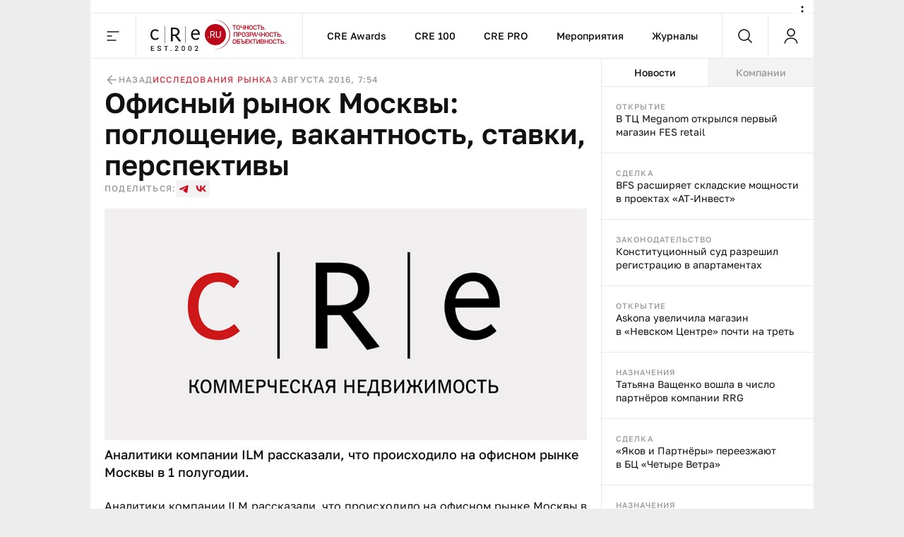

--- FILE ---
content_type: text/html;charset=utf-8
request_url: https://cre.ru/analytics/40409
body_size: 58921
content:
<!DOCTYPE html><html><head><meta charset="utf-8"><meta name="viewport" content="width=device-width, initial-scale=1"><title>Офисный рынок Москвы: поглощение, вакантность, ставки, перспективы</title><style>._content_article_aa3mz_1{flex-direction:row-reverse!important}._inside_aa3mz_5{border-left:1px solid var(--color-gray-line);display:flex;flex-direction:column;height:100%;min-height:calc(100vh - 64px)}._inside_article_aa3mz_12{border-left:none;border-right:1px solid var(--color-gray-line);display:block;height:100%}@media (max-width:1023px){._inside_aa3mz_5{border-left:none;min-height:inherit}._inside_article_aa3mz_12{border-right:none}}</style><style>._root_8heyp_1{font-size:0}._wrapper_8heyp_5{cursor:auto;margin:0 auto}._wrapper__forma_8heyp_9{bottom:0;cursor:pointer;filter:drop-shadow(-70px 50px 50px rgb(255,255,255)) drop-shadow(0 -10px 30px rgb(255,255,255)) drop-shadow(90px 10px 30px rgb(255,255,255));height:230px;left:-99999px;position:fixed;right:0;transform:translate(460px);width:230px;z-index:2}._wrapper__forma_8heyp_9:has(.adfox__banner:empty){background:none;display:none;margin-bottom:var(--space-2x);margin-top:0;padding:0}._wrapper__forma_8heyp_9:has(.adfox__banner:empty) ._wrapper__formaIcon_8heyp_28{display:none}._wrapper__forma_visible_8heyp_31{display:block;left:50%}._wrapper__forma_article_8heyp_35{transform:translate(150px)}._wrapper__formaIcon_8heyp_28{background-color:#fffc;border-radius:50%;cursor:pointer;height:24px;position:absolute;right:4px;top:-28px;width:24px;z-index:2}._wrapper__formaIcon_8heyp_28 path{fill:var(--color-gray-text)}._content_8heyp_53{display:block;margin-left:auto;margin-right:auto;max-width:1280px;text-align:center;width:100%}._content_mobile_8heyp_61{background-color:#334049}._contentWrapper_8heyp_65{background:#fff}@media (max-width:1379px){._wrapper__forma_8heyp_9{transform:translate(282px)}._wrapper__forma_article_8heyp_35{transform:translate(26px)}}@media (max-width:1023px){._wrapper__forma_8heyp_9{transform:translate(154px)}}@media (max-width:767px){._wrapper__forma_8heyp_9{transform:translate(70px)}}@media (max-width:599px){._wrapper__forma_8heyp_9{background-size:cover;height:150px;left:inherit;right:0;transform:none;width:150px}}@media (min-width:1380px){._wrapper_8heyp_5{width:1380px}}@media (min-width:1024px) and (max-width:1379px){._wrapper_8heyp_5{width:1024px}._content_8heyp_53{max-width:1024px}}@media (min-width:768px) and (max-width:1023px){._wrapper_8heyp_5{width:768px}._content_8heyp_53{max-width:768px}}@media screen and (min-width:768px){._root_8heyp_1{background-image:url(/bodyBgLogo-min.png),url(/bodyBg.svg);background-position:0 0,0 0;background-repeat:repeat,repeat-y;background-size:1040px,cover;cursor:pointer}._image_8heyp_126{width:100%}}@media (min-width:600px) and (max-width:767px){._wrapper_8heyp_5{width:600px}._content_8heyp_53{max-width:600px}._image_8heyp_126{height:250px;max-width:300px}}@media (max-width:599px){._wrapper_8heyp_5{width:100%}}</style><style>._banner_zag0q_1{border-bottom:1px solid var(--color-gray-line);display:block;margin:0 auto}@media (max-width:599px){._banner_zag0q_1{text-align:center;width:100%}}</style><style>._adfox_1mutn_1{margin-left:auto;margin-right:auto;position:relative;width:100%}._adfox__banner_1mutn_7{margin:0 auto;position:relative;z-index:2}._adfox__banner_1mutn_7 a{background:none!important}</style><style>._root_fixed_znd78_1{padding-bottom:64px}._sentinel_znd78_5{height:0}._header_znd78_9{position:relative}._header_fixed_znd78_12{position:fixed;top:0;width:inherit;width:1380px;z-index:5}._header__inner_znd78_19{background-color:var(--color-white);border-bottom:1px solid var(--color-gray-line);display:flex;flex-flow:row nowrap;height:64px;position:relative;width:100%;z-index:10}._header__overlay_znd78_29{background:#130002;cursor:pointer;height:100%;left:0;opacity:.7;position:fixed;top:0;width:100%;z-index:5}._header__logo_znd78_40{background:url(/_nuxt/logo.DVwrPaO4.svg) no-repeat left 20px center;border-left:1px solid var(--color-gray-line);border-right:1px solid var(--color-gray-line);cursor:pointer;display:block;height:100%;width:237px}._header__nav_znd78_49{border-right:1px solid var(--color-gray-line);display:flex}._header__menuItem_znd78_53{align-items:center;color:var(--color-black-1);display:flex;font-size:14px;font-weight:500;line-height:140%;padding-left:var(--space-2-5x);padding-right:var(--space-2-5x);position:relative;text-decoration:none}._header__menuItem_active_znd78_65,._header__menuItem_znd78_53:hover{color:var(--color-red-1)}._header__menuItem_active_znd78_65:after,._header__menuItem_znd78_53:hover:after{background-color:var(--color-red-1);bottom:-1px;content:"";height:3px;left:0;position:absolute;width:100%}._header__search_znd78_77{border-right:1px solid var(--color-gray-line);flex-grow:1}@media (max-width:1379px){._header__nav_znd78_49{flex-grow:1;justify-content:center}._header__search_znd78_77{flex-grow:unset}}@media (min-width:1024px) and (max-width:1379px){._header_fixed_znd78_12{width:1024px}}@media (max-width:1023px){._header__nav_znd78_49{display:none}._header__search_znd78_77{flex-grow:1}}@media (max-width:767px){._header__logo_znd78_40{flex-grow:1}._header__search_znd78_77{flex-grow:unset}}@media (max-width:479px){._header__logo_znd78_40{background-position:left var(--space-2x) center;background-size:auto 40px}}@media (max-width:400px){._header__logo_znd78_40{background-size:auto 33px}}</style><style>._menu__button_5qk7w_1{align-items:center;cursor:pointer;display:flex;height:100%;justify-content:center;width:64px}._menu__button_5qk7w_1:hover path{fill:var(--color-red-1)}._menu__wrapper_5qk7w_12{display:flex;flex-flow:row nowrap;left:0;position:absolute;top:var(--space-8x);width:100%;z-index:-10}._menu__wrapper__links_5qk7w_21{background-color:var(--color-white);padding:var(--space-4x) var(--space-8x);width:100%}._menu__banner_5qk7w_26{background-color:var(--color-yellow-2);flex-shrink:0;height:400px;width:240px}._menu__sitemap_5qk7w_32{background-color:var(--color-white);display:flex;flex-flow:row nowrap;flex-grow:1;gap:var(--space-5x);justify-content:space-between;padding:var(--space-4x) var(--space-8x);width:100%}._menu__column_5qk7w_42{display:flex;flex:1;flex-flow:column nowrap;gap:var(--space-4x)}@media (max-width:1379px){._menu__block_5qk7w_50{align-items:center;background-color:var(--color-white);display:flex;width:273px}._menu__wrapper__links_5qk7w_21{padding:var(--space-4x) var(--space-8x) var(--space-4x) var(--space-8x)}}@media (max-width:1023px){._menu__block_5qk7w_50{align-items:unset;width:279px}._menu__banner_5qk7w_26{position:relative;top:45px}._menu__wrapper__links_5qk7w_21{padding:var(--space-4x) 25px 52px 36px}}@media (max-width:767px){._menu__wrapper_5qk7w_12{flex-direction:column}._menu__wrapper__links_5qk7w_21{padding:var(--space-3x) var(--space-2-5x);width:100%}._menu__block_5qk7w_50{background-color:transparent;width:100%}._menu__banner_5qk7w_26{height:250px;top:0;width:100%}}</style><style>._search__fixed_1fup7_1{height:100vh;left:0;position:absolute;width:100%}._search__wrapper_1fup7_7{background-color:var(--color-white);border-bottom:1px solid var(--color-gray-line);display:flex;flex-flow:row nowrap;flex-grow:1;height:64px;margin:0 auto;width:100%}._search__clear_1fup7_17,._search__submit_1fup7_17,._search_switcher_1fup7_17{align-items:center;cursor:pointer;display:flex;height:100%;justify-content:center;width:64px}._search__clear_1fup7_17:hover path,._search__submit_1fup7_17:hover path,._search_switcher_1fup7_17:hover path{fill:var(--color-red-1)}._search_switcher_1fup7_17{border-right:1px solid var(--color-gray-line)}._search__panel_1fup7_31{width:1024px}@media (max-width:768px){._search__panel_1fup7_31{width:599px}}@media (max-width:600px){._search__panel_1fup7_31{width:100%}}</style><style>._searchField_i22rp_1{border:none;color:var(--color-black-1);flex-grow:1;font-size:14px;font-weight:400;line-height:140%;outline:none;padding-right:var(--space-2-5x)}</style><style>._userControl_hzr1h_1{align-items:center;cursor:pointer;display:flex;height:100%;justify-content:center;width:64px}._userControl_hzr1h_1:hover ._userControl__icon_hzr1h_9 path{fill:var(--color-red-1)}</style><style>._root_1qff3_1{display:flex;flex-direction:column;height:100%;width:100%}._aside_1qff3_8{flex-shrink:0;width:300px}._main_1qff3_13{align-self:flex-end;bottom:0;min-width:0;overflow:hidden;position:sticky;width:100%}._tabsWrapper_1qff3_27,._tabs_1qff3_22{display:flex;flex-flow:column nowrap}._tabsWrapper_1qff3_27{align-self:flex-end;bottom:0;position:sticky;width:100%}._categorySelector_1qff3_36{border-bottom:1px solid var(--color-gray-line);display:flex;flex-flow:row nowrap;flex-shrink:0;height:40px}._categorySelector__item_1qff3_43{align-items:center;background-color:var(--color-gray-bg);color:var(--color-gray-text);cursor:pointer;display:flex;font-size:14px;font-weight:500;justify-content:center;line-height:140%;transition:all .2s;width:100%}._categorySelector__item_1qff3_43:hover{color:var(--color-red-1)}._categorySelector__item_1qff3_43[data-state=active]{background-color:var(--color-white);color:var(--color-black-1)}._categorySelector__item_1qff3_43[data-state=active]:hover{color:var(--color-red-1)}._telegram_1qff3_67{order:2}@media (max-width:1379px){._aside_1qff3_8{overflow:hidden}}@media (min-width:1024px){._root_1qff3_1{flex-direction:row}._tabsWrapper_1qff3_27{display:flex;flex-flow:column nowrap;flex-shrink:0;width:300px}}@media (max-width:1023px){._tabs_1qff3_22{width:100%}._player_1qff3_91{order:3}._categorySelector_1qff3_36{order:1}._categorySelector__item_1qff3_43:nth-child(2){border-left:1px solid var(--color-gray-line);border-right:1px solid var(--color-gray-line)}._categorySelector__item_1qff3_43:not(:first-child){flex-grow:1}._aside_1qff3_8{flex-shrink:auto;min-width:0;order:4;width:100%}}@media (min-width:768px) and (max-width:1023px){._categorySelector__item_1qff3_43:first-child{flex-shrink:0;width:300px}}</style><style>._footer_1wxw4_1{background:var(--color-gray-bg);border-top:1px solid var(--color-gray-line);height:100%}._footer__banner_1wxw4_6{background:#fff;border-bottom:1px solid var(--color-gray-line);width:100%}._footer__top_1wxw4_11{display:flex;flex-flow:row nowrap;height:100%}._footer__visual_1wxw4_16{border-right:1px solid var(--color-gray-line);display:flex;flex-flow:column nowrap;flex-shrink:0;justify-content:space-between;padding:var(--space-2-5x);width:300px}._footer__logo_1wxw4_25{background:url(/_nuxt/logo.DVwrPaO4.svg) no-repeat 0/auto 48px;cursor:pointer;display:block;height:48px;width:205px}._footer__icons_1wxw4_32{display:flex;flex-flow:row wrap;gap:var(--space-1-5x)}._footer__iconsItem_1wxw4_37{background:#0003;height:48px;width:48px}._footer__iconsItemSvg_1wxw4_42{height:48px;width:48px}._footer__actions_1wxw4_46{border-bottom:1px solid var(--color-gray-line);display:flex;flex-flow:row nowrap}._footer__actionsItem_1wxw4_51{padding:var(--space-2-5x) var(--space-4x);width:50%}._footer__actionsItem_1wxw4_51:first-child{border-right:1px solid var(--color-gray-line)}._footer__info_1wxw4_58{width:100%}._footer__menu_1wxw4_61{padding:var(--space-4x)}._footer__links_1wxw4_64{flex-grow:1;gap:var(--space-5x);padding:var(--space-4x)}._footer__bottom_1wxw4_74,._footer__links_1wxw4_64{border-top:1px solid var(--color-gray-line);display:flex;flex-flow:row nowrap;justify-content:space-between;width:100%}._footer__bottom_1wxw4_74{padding:21px var(--space-2-5x)}._footer__bottomCopyright_1wxw4_82{color:var(--color-gray-text);width:300px}._footer__bottomLinks_1wxw4_86{display:flex;flex-flow:row nowrap;gap:var(--space-5x);margin-right:auto}._footer__bottomLinksItem_1wxw4_92{border-bottom:1px solid var(--color-gray-line);color:var(--color-gray-text);font-size:16px;font-weight:400;line-height:140%;text-decoration:none}._footer__bottomAge_1wxw4_100{color:var(--color-gray-text);font-size:18px;font-weight:500;line-height:120%}@media (max-width:1379px){._footer__actions_1wxw4_46{flex-direction:column}._footer__actionsItem_1wxw4_51{justify-content:space-between;padding:var(--space-2-5x);width:100%}._footer__actionsItem_1wxw4_51:first-child{border-bottom:1px solid var(--color-gray-line);border-right:none}._footer__visual_1wxw4_16{width:208px}._footer__logo_1wxw4_25{background-size:auto 40px;width:180px}._footer__iconsItem_1wxw4_37{height:47px;width:47px}._footer__bottom_1wxw4_74{display:grid;grid-template-columns:repeat(2,1fr);grid-template-rows:repeat(2,auto);row-gap:var(--space-1-5x)}._footer__bottomCopyright_1wxw4_82{grid-column:2/1;grid-row:2;width:100%}._footer__bottomLinks_1wxw4_86{grid-column:1/-1;grid-row:1;justify-content:space-between;margin-right:unset}._footer__bottomLinksItem_1wxw4_92{font-size:14px;font-weight:400;line-height:140%}._footer__bottomAge_1wxw4_100{grid-column:2/2;grid-row:2;text-align:right}._footer__menu_1wxw4_61{padding:var(--space-2-5x)}}@media (max-width:767px){._footer__banner_1wxw4_6{height:250px}._footer__top_1wxw4_11{flex-direction:column}._footer__visual_1wxw4_16{border-right:0;gap:var(--space-2-5x);width:100%}._footer__logo_1wxw4_25{background-position:50%;width:100%}._footer__icons_1wxw4_32{justify-content:space-between}._footer__bottom_1wxw4_74{grid-template-columns:repeat(1,1fr);grid-template-rows:repeat(3,auto);row-gap:10px}._footer__bottomCopyright_1wxw4_82{grid-column:1;grid-row:2;margin:0 auto;text-align:center}._footer__bottomLinks_1wxw4_86{flex-direction:column;gap:10px;grid-column:1;grid-row:1;margin-left:auto;margin-right:auto}._footer__bottomLinksItem_1wxw4_92{text-align:center}._footer__bottomAge_1wxw4_100{grid-column:1;grid-row:3;text-align:center}}@media (max-width:599px){._footer__icons_1wxw4_32{gap:var(--space-1x)}._footer__iconsItemSvg_1wxw4_42,._footer__iconsItem_1wxw4_37{height:40px;width:40px}}@media (max-width:479px){._footer__actionsItem_1wxw4_51,._footer__menu_1wxw4_61,._footer__visual_1wxw4_16{padding:var(--space-2x)}}</style><style>._item_oqu6s_1{align-items:center;display:flex;flex-flow:row nowrap;flex-grow:1;gap:var(--space-2-5x);max-width:100%}._item__title_oqu6s_9{color:var(--color-black-1);font-size:16px;font-weight:400;line-height:140%}._item__button_oqu6s_15{white-space:nowrap;width:auto!important}@media (max-width:479px){._item_oqu6s_1{gap:var(--space-1x)}}</style><style>._button_2nyii_1{align-items:center;display:flex;justify-content:center;padding-left:var(--space-2-5x);padding-right:var(--space-2-5x);text-decoration:none;transition:all .2s}._button_hidden_2nyii_10{visibility:hidden}._button_size_small_2nyii_13{font-size:12px;font-weight:500;height:32px;line-height:140%;min-height:32px;padding-left:var(--space-2-5x);padding-right:var(--space-2-5x)}._button_size_standard_2nyii_22{font-size:14px;font-weight:500;height:40px;line-height:140%;min-height:40px;padding-left:var(--space-3x);padding-right:var(--space-3x)}._button_size_large_2nyii_31{height:48px;min-height:48px}._button_size_large_2nyii_31,._button_size_xl_2nyii_40{font-size:16px;font-weight:500;line-height:140%;padding-left:var(--space-4x);padding-right:var(--space-4x)}._button_size_xl_2nyii_40{height:60px;min-height:60px}._button_theme_primary_2nyii_49{background-color:var(--color-black-1);color:var(--color-white)}._button_theme_primary_2nyii_49._button_disabled_2nyii_53{background-color:var(--color-gray-2);cursor:default}._button_theme_secondary_2nyii_57{background:var(--color-gray-line);color:var(--color-black-1)}._button_theme_secondary_2nyii_57._button_disabled_2nyii_53{background-color:var(--color-gray-bg);color:var(--color-gray-2);cursor:default}._button_theme_white_2nyii_66{background:var(--color-white);color:var(--color-black-1)}._button_theme_white_2nyii_66._button_disabled_2nyii_53{background-color:var(--color-white);color:var(--color-gray-2);cursor:default}._button_theme_outline_2nyii_75{background:var(--color-white);border:1px solid var(--color-gray-line);color:var(--color-black-1)}._button_theme_outline_2nyii_75._button_disabled_2nyii_53{background-color:var(--color-white);border:1px solid var(--color-gray-line);color:var(--color-gray-2);cursor:default}._button__heading_2nyii_86{-webkit-user-select:none;-moz-user-select:none;user-select:none}._button__heading_bold_2nyii_89{font-weight:500;letter-spacing:-.48px}@media screen and (min-width:1025px){._button_2nyii_1:not(._button_disabled_2nyii_53),._button_2nyii_1:not(._button_loading_2nyii_95){cursor:pointer}._button_theme_primary_2nyii_49:active,._button_theme_primary_2nyii_49:hover{background-color:var(--color-black-2);color:var(--color-white)}._button_theme_primary_2nyii_49._button_disabled_2nyii_53:active,._button_theme_primary_2nyii_49._button_disabled_2nyii_53:hover{background-color:var(--color-gray-2);cursor:default}._button_theme_secondary_2nyii_57:hover{background:var(--color-gray-2)}._button_theme_secondary_2nyii_57._button_disabled_2nyii_53:active,._button_theme_secondary_2nyii_57._button_disabled_2nyii_53:hover{background-color:var(--color-gray-bg);color:var(--color-gray-2);cursor:default}._button_theme_white_2nyii_66:hover{background-color:var(--color-gray-bg);color:var(--color-black-1)}._button_theme_white_2nyii_66._button_disabled_2nyii_53:active,._button_theme_white_2nyii_66._button_disabled_2nyii_53:hover{background-color:var(--color-white);color:var(--color-gray-2);cursor:default}._button_theme_outline_2nyii_75:hover{background-color:var(--color-gray-bg);border-color:transparent;color:var(--color-black-1)}._button_theme_outline_2nyii_75._button_disabled_2nyii_53:active,._button_theme_outline_2nyii_75._button_disabled_2nyii_53:hover{background-color:var(--color-white);border:1px solid var(--color-gray-line);color:var(--color-gray-2);cursor:default}}@media (max-width:479px){._button_2nyii_1{width:100%}}</style><style>._menu__sitemap_n78sn_1{display:flex;flex-flow:row nowrap;flex-grow:1;gap:var(--space-5x);justify-content:space-between;width:100%}._menu__column_n78sn_9{display:flex;flex:1;flex-flow:column nowrap;gap:var(--space-4x)}@media (max-width:1379px){._menu__sitemap_n78sn_1{gap:14px}}</style><style>._links_tw6pu_1{display:flex;flex-flow:column nowrap;gap:var(--space-1-5x);max-width:100%}._links__title_tw6pu_7{color:var(--color-gray-text);font-size:12px;font-weight:500;letter-spacing:1.2px;line-height:140%;text-transform:uppercase}._links__link_tw6pu_15{align-self:flex-start;color:var(--color-black-1);font-size:14px;font-weight:400;line-height:140%;position:relative;text-decoration:none}._links__link_tw6pu_15:after{border-bottom:1px solid;bottom:0;content:"";display:block;left:0;position:absolute;transition-duration:.55s;transition-property:width;transition-timing-function:cubic-bezier(.85,0,0,1);width:0}._links__link_tw6pu_15:hover:after{width:100%}</style><style>._newsItem_lmfq8_1{padding:var(--space-2-5x)}._emptyState_lmfq8_5{padding-top:20px;text-align:center}._emptyState_lmfq8_5 p{margin:10px 0}._banner_lmfq8_13{align-items:center;display:flex;height:600px;justify-content:center;width:100%}._banner_lmfq8_13>div{height:600px;width:300px}._banner_lmfq8_13+._newsItem_lmfq8_1{border-top:1px solid var(--color-gray-line)}</style><style>._item_9orft_1{border-bottom:1px solid var(--color-gray-line);display:flex;flex-flow:column nowrap;gap:var(--space-1x);position:relative}._item_9orft_1:last-of-type{border-bottom:none}._item_red_9orft_11{background:linear-gradient(90deg,#b9061833,#dcbc3e00);border-left:4px solid var(--color-red-1)}._item_thunder_9orft_15{background:linear-gradient(90deg,#dcbc3e33,#dcbc3e00);border-left:4px solid var(--color-yellow-1)}._item_telegram_9orft_19{background:linear-gradient(90deg,#2aabee33,#2aabee00);border-left:4px solid var(--color-telegram)}._item__category_9orft_23{color:var(--color-gray-text);display:block;font-size:11px;font-weight:500;letter-spacing:1.1px;line-height:140%;text-decoration:none;text-transform:uppercase}._item__category_paddingIcon_9orft_33{padding-right:34px;z-index:1}._item__category_paddingCategory_9orft_37{padding-right:64px;z-index:1}._item__company_9orft_41{display:flex;text-decoration:none}._item__companyImage_9orft_45{height:20px}._item__title_9orft_48{color:var(--color-black-1);display:block;font-size:14px;font-weight:400;line-height:140%;text-decoration:none}._item__title_paddingIcon_9orft_56{padding-right:34px;z-index:1}._item__title_paddingCategory_9orft_60{padding-right:64px;z-index:1}._item__telegram_9orft_64{color:var(--color-telegram);display:block;font-size:11px;font-weight:500;letter-spacing:1.1px;line-height:140%;text-decoration:none;text-transform:uppercase}._item__icon_9orft_74{position:absolute;right:20px;top:20px}._item__icon_thunder_9orft_79 path{fill:var(--color-yellow-1)}._item__categoryImage_9orft_82{height:15px;width:auto}._item__categoryImageWrapper_9orft_86{display:flex;position:absolute;right:20px;top:19px}@media (hover:hover){._item_9orft_1{transition:all .2s}._item_9orft_1:hover{opacity:.85}}</style><style>._article_33vog_1{padding-bottom:var(--space-2-5x)}._article_33vog_1:first-child{padding-top:var(--space-2-5x)}._article_33vog_1+._article_33vog_1{margin-top:var(--space-2-5x)}._error_33vog_11{padding-top:20px;text-align:center}._error_33vog_11 p{margin:10px 0}@media (max-width:767px){._article_33vog_1+._article_33vog_1{margin-top:var(--space-3x)}}@media (max-width:479px){._article_33vog_1{padding-bottom:var(--space-2x)}._article_33vog_1:first-child{padding-top:var(--space-2x)}}</style><style>._article_du95u_1{border-bottom:1px solid var(--color-gray-line);display:flex;flex-flow:column;gap:var(--space-2x);margin-left:auto;margin-right:auto;width:860px}._article__info_du95u_10{align-items:center;display:flex;flex-flow:row nowrap;gap:var(--space-2-5x);width:100%}._article__info__wrapper_du95u_17{align-items:center;display:flex;flex-flow:row nowrap;gap:20px}._article__info__date_du95u_23{align-items:center;color:var(--color-gray-text);font-size:12px;font-weight:500;letter-spacing:1.2px;line-height:140%;text-transform:uppercase}._article__title_du95u_32{color:var(--color-black-1);font-size:48px;font-weight:600;line-height:110%;margin-bottom:0;margin-top:0}._article__socials_du95u_40{align-items:center;display:flex;flex-flow:row nowrap;gap:var(--space-1-5x)}._article__socials__text_du95u_46{color:var(--color-gray-text);font-size:12px;font-weight:500;letter-spacing:1.2px;line-height:140%;text-transform:uppercase}._article__socials__links_du95u_54{display:flex;flex-flow:row nowrap;gap:var(--space-1-5x)}._article__socials__link_du95u_54{height:24px;width:24px}._article__socials__link_du95u_54 rect{background:var(--color-gray-bg)}._article__socials__link_du95u_54 path{fill:var(--color-red-1)}._article__socials__icon_du95u_69{cursor:pointer}._article__socials__icon_du95u_69 g rect{fill:var(--color-gray-bg)}._article__excerpt_du95u_75{font-size:18px;font-weight:500;line-height:140%;margin-bottom:var(--space-3x);margin-top:var(--space-1x)}._article__newsItem_du95u_82{border:1px solid var(--color-gray-line);margin-bottom:var(--space-3x);margin-top:var(--space-3x)}._forma__articleAuthor_du95u_88{align-items:center;display:flex;flex-flow:row nowrap;gap:20px}._forma__articleAuthorImage_du95u_94{background:url(/forma/borzova.png) no-repeat;background-size:cover;border-radius:50%;height:60px;width:60px}._forma__articleAuthorRight_du95u_101{display:flex;flex-flow:column nowrap;gap:4px}._forma__articleAuthorName_du95u_106{color:var(--color-black-1);font-size:18px;font-weight:500;letter-spacing:0;line-height:120%}._forma__articleAuthorJob_du95u_113{color:#999;font-size:14px;font-weight:400;letter-spacing:0;line-height:140%}@media (max-width:1379px){._article_du95u_1{border-bottom:none;padding-left:20px;padding-right:20px;width:100%}}@media (min-width:768px) and (max-width:1379px){._article__title_du95u_32{font-size:40px;font-weight:600;line-height:110%}}@media (min-width:600px) and (max-width:767px){._article__info_du95u_10{gap:var(--space-4x)}._article__info__wrapper_du95u_17{justify-content:space-between;width:inherit}}@media (max-width:767px){._article__title_du95u_32{font-size:36px;font-weight:600;line-height:110%}}@media (min-width:480px) and (max-width:599px){._article__info_du95u_10{flex-direction:column;gap:var(--space-1-5x)}._article__info__back_du95u_157{justify-content:flex-start;width:100%}._article__info__wrapper_du95u_17{justify-content:space-between;width:inherit}}@media (max-width:479px){._article__info_du95u_10{align-items:flex-start;flex-direction:row;gap:var(--space-1-5x);justify-content:space-between}._article__info__wrapper_du95u_17{align-items:flex-end;flex-direction:column;gap:var(--space-0-5x)}._article__slider_du95u_178{margin-left:-20px;margin-right:-20px}}</style><style>._banner_qpmmd_1{display:flex;flex:1 0 auto;flex-flow:row nowrap}._banner_qpmmd_1:has(.adfox__banner:empty){display:none}@media (max-width:599px){._banner_qpmmd_1{flex-direction:column;gap:16px;justify-content:center;text-align:center;width:100%}}@media (max-width:479px){._banner_qpmmd_1{padding:var(--space-2x)}}</style><style>._back_x5p4f_1{align-items:center;color:var(--color-gray-text);cursor:pointer;display:flex;flex-flow:row nowrap;font-size:12px;font-weight:500;gap:5px;justify-content:center;letter-spacing:1.2px;line-height:140%;text-decoration:none;text-transform:uppercase}._back__icon_x5p4f_16 path{fill:var(--color-gray-text)}</style><style>._categories_1gjuk_1{align-items:center;display:flex;flex-flow:row wrap;gap:var(--space-2-5x)}._categories__link_1gjuk_7{color:var(--color-red-2);font-size:12px;font-weight:500;letter-spacing:1.2px;line-height:140%;text-decoration:none;text-transform:uppercase}@media (max-width:479px){._categories_1gjuk_1{justify-content:center}}</style><style>._image_19uh3_1{display:flex;flex-flow:column nowrap;gap:var(--space-1x);margin:var(--space-2x) 0 0;padding:0}._image__wrapper_19uh3_8{display:flex;position:relative}._image__img_19uh3_12{height:auto;margin:0!important;width:100%}._image__source_19uh3_17{color:var(--color-gray-text);font-size:14px;font-weight:400;line-height:140%}@media (max-width:479px){._image__wrapper_19uh3_8{margin-left:-20px;margin-right:-20px}}</style><style>._item_qpxxq_1{color:var(--color-black-1);font-size:16px;font-weight:400;line-height:140%}._item_qpxxq_1 a{background:linear-gradient(to bottom,var(--color-red-1) 50%,var(--color-red-1) 50%);background-position:0 100%;background-repeat:repeat-x;background-size:1px 1px;color:var(--color-red-1);cursor:pointer;text-decoration:none}._item_qpxxq_1 a:hover{color:var(--color-red-2)}._item_qpxxq_1 p{margin-bottom:var(--space-2x);margin-top:0}._item_qpxxq_1 p:last-child{margin-bottom:0}._item_qpxxq_1 b{font-size:16px;font-weight:600;line-height:140%}._item_qpxxq_1 h2{font-size:40px;font-weight:600;line-height:110%;margin-bottom:var(--space-3x);margin-top:var(--space-5x)}._item_qpxxq_1 h2:first-child{margin-top:0}._item_qpxxq_1 h3{font-size:36px;font-weight:600;line-height:110%;margin-bottom:var(--space-2x);margin-top:var(--space-4x)}._item_qpxxq_1 h3:first-child{margin-top:0}._item_qpxxq_1 h4{font-size:32px;font-weight:600;line-height:110%;margin-bottom:var(--space-2x);margin-top:var(--space-3x)}._item_qpxxq_1 h4:first-child{margin-top:0}._item_qpxxq_1>img{border:0;display:block;height:auto;margin-bottom:var(--space-3x);margin-top:var(--space-3x);max-width:100%}._item_qpxxq_1>img+.source{margin-top:-16px}._item_qpxxq_1 .source{color:var(--color-gray-text);font-size:14px;font-weight:400;line-height:140%}._item_qpxxq_1 .key-point{background:var(--color-gray-bg);border:1px solid var(--color-gray-line);color:var(--color-black-1);font-size:36px;font-weight:600;line-height:110%;margin-bottom:var(--space-5x);margin-top:var(--space-3x);padding:var(--space-2-5x) 30px}._item_qpxxq_1 .editor-deep-link{background:var(--color-red-3);border-bottom:1px solid var(--color-red-2);border-radius:40px;color:var(--color-red-2);cursor:pointer;padding-left:10px;padding-right:10px;text-decoration:none}._item_qpxxq_1 ul{margin:var(--space-3x) 0;padding-left:var(--space-3x)}._item_qpxxq_1 ul li{list-style:none;margin-bottom:var(--space-1-5x);position:relative}._item_qpxxq_1 ul li:last-child{margin-bottom:0}._item_qpxxq_1 ul li:before{background:var(--color-black-1);border-radius:50%;content:"";height:4px;left:-20px;position:absolute;top:9px;width:4px}._item_qpxxq_1 ol{margin:var(--space-3x) 0;padding-left:var(--space-3x)}._item_qpxxq_1 ol li{margin-bottom:var(--space-1-5x)}._item_qpxxq_1 ol li:last-child{margin-bottom:0}@media (min-width:768px) and (max-width:1379px){._item_qpxxq_1 .key-point{font-size:32px;font-weight:600;line-height:110%}}@media (min-width:480px) and (max-width:767px){._item_qpxxq_1 .key-point{font-size:24px;font-weight:600;line-height:110%}}@media (max-width:767px){._item_qpxxq_1 h2{font-size:24px}._item_qpxxq_1 h3{font-size:22px}._item_qpxxq_1 h4{font-size:20px}._item_qpxxq_1 h5{font-size:18px}}@media (max-width:479px){._item_qpxxq_1 .key-point{font-size:24px;font-weight:600;line-height:110%;margin-left:-20px;margin-right:-20px;padding:var(--space-2-5x) var(--space-2x)}}</style><style>._banner_243ti_1{background-color:#f3f3f3;display:flex;flex:1 0 auto;flex-flow:row nowrap;justify-content:center;margin-bottom:var(--space-2x);margin-top:var(--space-2x);padding:var(--space-2-5x)}._banner_243ti_1:has(.adfox__banner:empty){background:none;margin-bottom:var(--space-2x);margin-top:0;padding:0}@media (max-width:599px){._banner_243ti_1{flex-direction:column;gap:16px;justify-content:center;text-align:center;width:100%}}@media (max-width:479px){._banner_243ti_1{padding:var(--space-2x)}}</style><style>._summary_122ne_1{border-left:1px solid var(--color-gray-line);border-top:1px solid var(--color-gray-line);display:grid;grid-template-areas:"photo author articles" "back categories categories";grid-template-columns:100px 1fr auto;grid-template-rows:auto 1fr;margin-bottom:var(--space-3x);margin-top:var(--space-3x)}._summary_noItem_122ne_11{grid-template-areas:"author author articles" "back categories categories"}._summary__element_122ne_14{border-bottom:1px solid var(--color-gray-line);border-right:1px solid var(--color-gray-line);padding:var(--space-2-5x)}._summary__photo_122ne_19{border-radius:50%;height:60px;width:60px}._summary__photoWrapper_122ne_24{grid-area:photo;width:100px}._summary__author_122ne_28{display:flex;flex-flow:column nowrap;gap:var(--space-0-5x);grid-area:author}._summary__author__header_122ne_34{color:var(--color-gray-text);font-size:12px;font-weight:500;letter-spacing:1.2px;line-height:140%;text-transform:uppercase}._summary__author__inner_122ne_42{display:flex;flex-flow:column nowrap}._summary__author__name_122ne_46{color:var(--color-black-1);font-size:16px;font-weight:500;line-height:140%}._summary__author__description_122ne_52{color:var(--color-gray-text);font-size:14px;font-weight:400;line-height:140%}._summary__articles_122ne_58{display:flex;flex-flow:column nowrap;gap:var(--space-0-5x);grid-area:articles;padding-bottom:30px;padding-top:30px}._summary__articles__header_122ne_66{color:var(--color-gray-text);font-size:12px;font-weight:500;letter-spacing:1.2px;line-height:140%;text-transform:uppercase}._summary__articles__link_122ne_74{color:var(--color-red-1);cursor:pointer;font-size:16px;font-weight:500;line-height:140%;text-decoration:none}._summary__back_122ne_82{align-content:center;grid-area:back;justify-content:center;padding:var(--space-2-5x) 0}._summary__categories_122ne_88{grid-area:categories}@media (max-width:599px){._summary_122ne_1{grid-template-areas:"photo author" "back articles" "categories categories";grid-template-columns:100px auto}._summary_noItem_122ne_11{grid-template-areas:"back categories"}}</style><style>._swiperSlide_vt72i_1{border-right:1px solid;height:auto;width:270px}@media (max-width:767px){._swiperSlide_vt72i_1{border-right:none;width:100%}}</style><style>._slider__header_9x6vd_1{align-items:center;display:flex;flex-flow:row nowrap;gap:42px;height:64px;justify-content:space-between;padding-left:var(--space-2-5x)}._slider__headerInfoTitle_9x6vd_10{color:var(--color-white);font-size:24px;font-weight:600;line-height:110%}._slider__headerInfoSubTitle_9x6vd_16{color:var(--color-gray-text);font-size:12px;font-weight:500;letter-spacing:1.2px;line-height:140%;text-transform:uppercase}._slider__controls_9x6vd_24{display:flex;flex-flow:row nowrap}._slider__controls_9x6vd_24 path{fill:var(--bf313cce)}._slider__controlsItem_9x6vd_31{align-items:center;border-left:1px solid;cursor:pointer;display:flex;height:64px;justify-content:center;width:100px}._slider__swiperContainer_9x6vd_40{border-bottom:1px solid;border-top:1px solid}@media (max-width:479px){._slider__header_9x6vd_1{gap:0;padding-left:var(--space-2x)}}</style><style>._item_ml5zr_1{display:flex;flex-flow:column nowrap;gap:var(--space-1-5x);height:100%;padding:var(--space-2-5x)}._item__title_ml5zr_8{display:-webkit-box;font-size:24px;font-weight:600;line-height:110%;line-clamp:4;-webkit-line-clamp:4;-webkit-box-orient:vertical;color:var(--text-color);overflow:hidden;text-decoration:none}._item__group_ml5zr_20{display:flex;flex-flow:row nowrap;gap:var(--space-2x);justify-content:space-between}._item__text_ml5zr_26{color:var(--text-color);display:-webkit-box;line-clamp:4;-webkit-line-clamp:4;-webkit-box-orient:vertical;overflow:hidden}._item__author_ml5zr_37,._item__text_ml5zr_26{font-size:14px;font-weight:400;line-height:140%}._item__author_ml5zr_37{color:var(--color-gray-text);margin-top:auto}._item__image_ml5zr_44{background-repeat:no-repeat;flex-shrink:0;height:80px;-o-object-fit:cover;object-fit:cover;width:80px}._item__imageWrapper_ml5zr_51{display:flex}@media (hover:hover){._item_ml5zr_1{transition:all .2s}._item_ml5zr_1:hover{opacity:.85}}@media (max-width:479px){._item_ml5zr_1{padding:var(--space-2x)}}</style><style>._root_1eg0q_1{margin:var(--space-2x) -110px;margin-right:-110px}._cre_1eg0q_6{background:var(--substrates-color);border-bottom:10px solid var(--background-color)}._cre__header_1eg0q_10{background:var(--background-color);height:64px}._cre__header_1eg0q_10,._cre__header__inner_1eg0q_18{align-items:center;display:flex;flex-flow:row nowrap;justify-content:space-between}._cre__header__inner_1eg0q_18{border-right:1px solid var(--border-color);flex-shrink:0;height:100%;min-height:28px;padding-left:var(--space-2-5x);padding-right:var(--space-2-5x);width:720px}._cre__header__navigation_1eg0q_31{align-items:center;display:flex;flex-flow:row nowrap;height:100%;width:360px}._cre__header__button_1eg0q_38{color:var(--label-color);font-size:12px;font-weight:500;height:100%;line-height:140%;padding:0;width:160px}._cre__header__controls_1eg0q_47{display:flex;flex-flow:row nowrap}._cre__header__controlsItem_1eg0q_51{align-items:center;border-left:1px solid;cursor:pointer;display:flex;flex-shrink:0;height:64px;justify-content:center;width:100px}._cre__header__controlsItem_1eg0q_51 path{fill:var(--label-color)}._cre__header__partnerWrapper_1eg0q_64{align-items:center;display:flex;flex-flow:row nowrap;gap:var(--space-1x)}._cre__header__partner_1eg0q_64{margin-left:12px}._cre__header__titleWrapper_1eg0q_73{align-items:center;display:flex;flex-flow:row nowrap;gap:var(--space-1x)}._cre__header__title_1eg0q_73{color:var(--text-color);font-family:var(--font-golos);font-size:32px;font-weight:600;line-height:110%}._cre__header__subtitle_1eg0q_86{color:var(--label-color);font-size:11px;font-weight:500;letter-spacing:1.1px;line-height:140%;text-transform:uppercase}._cre__header__subtitle_margin_1eg0q_95{margin-left:auto}._cre__header__tagWrapper_1eg0q_98{align-items:center;display:flex;flex-flow:row nowrap;gap:var(--space-1x);text-decoration:none}._cre__header__tag_1eg0q_98{height:auto;width:70px}._swiperSlide_1eg0q_110{border-right:1px solid;height:auto;padding:var(--space-2-5x);width:270px}._grid__newsItem_1eg0q_117{text-decoration:none}@media (max-width:767px){._swiperSlide_1eg0q_110{border-right:none;width:100%}}@media (max-width:1379px){._root_1eg0q_1{margin-left:-20px;margin-right:-20px}._cre__header_1eg0q_10{flex-direction:column;height:inherit}._cre__header__inner_1eg0q_18{border-right:none;height:64px;width:100%}._cre__header__navigation_1eg0q_31{border-top:1px solid var(--border-color);height:64px;width:100%}._cre__header__button_1eg0q_38{flex-grow:1;width:inherit}}@media (min-width:0px) and (max-width:767px){._cre__header__inner_1eg0q_18{align-items:flex-start;height:inherit;padding:var(--space-2-5x);width:100%}._cre__header__titleWrapper_1eg0q_73{align-items:flex-start;flex-direction:column-reverse;gap:0}._cre__header__partnerWrapper_1eg0q_64{align-items:flex-start;flex-direction:column}}@media (max-width:479px){._cre__header__inner_1eg0q_18{flex-direction:column;gap:var(--space-2-5x)}._cre__header__partner_1eg0q_64{margin:0}._cre__header__partnerWrapper_1eg0q_64{flex-direction:row;gap:var(--space-1x)}}</style><style>._loader_1kp9r_1{align-items:center;display:flex;flex-direction:column;flex-shrink:0;gap:28px;margin-bottom:20px;margin-top:20px}._loader_small_1kp9r_10{gap:14px}._loader_small_1kp9r_10 ._image_1kp9r_13{background-size:50%;flex-shrink:0;height:100px;width:100px}._loader_small_1kp9r_10 ._image_1kp9r_13:before{border-width:1px}._loader_small_1kp9r_10 ._image_1kp9r_13:after{border-width:2px}._loader_smallest_1kp9r_25{gap:var(--space-1x)}._loader_smallest_1kp9r_25 ._image_1kp9r_13{background-size:50%;flex-shrink:0;height:50px;width:50px}._loader_smallest_1kp9r_25 ._image_1kp9r_13:before{border-width:1px}._loader_smallest_1kp9r_25 ._image_1kp9r_13:after{border-width:2px}._loader_center_1kp9r_40{height:100%;justify-content:center}._image_1kp9r_13{background-position:50%;background-repeat:no-repeat;background-size:auto;border-radius:50%;height:300px;position:relative;width:300px}._image_1kp9r_13:before{border:2px solid rgba(204,7,30,.2);border-radius:50%;content:"";height:100%;position:absolute;width:100%}._image_1kp9r_13:after{animation:_spin_1kp9r_1 1.5s cubic-bezier(.48,.29,.17,.8) infinite;border-bottom:4px solid transparent;border-left:4px solid transparent;border-radius:50%;border-right:4px solid transparent;border-right-color:var(--color-red-1);border-top:4px solid transparent;border-top-color:var(--color-red-1);content:"";height:calc(100% + 2px);left:-1px;position:absolute;top:-1px;width:calc(100% + 2px)}@keyframes _spin_1kp9r_1{0%{transform:rotate(0)}to{transform:rotate(1turn)}}._text_1kp9r_84{color:var(--color-black-1);font-size:14px;font-weight:400;line-height:140%}</style><link rel="stylesheet" href="/_nuxt/entry.zqBs-QFm.css" crossorigin><link rel="stylesheet" href="/_nuxt/Footer.DfddQS-t.css" crossorigin><link rel="stylesheet" href="/_nuxt/ModalVideo.CPlwZ_NM.css" crossorigin><link rel="stylesheet" href="/_nuxt/Loader.BFW2oMSs.css" crossorigin><link rel="stylesheet" href="/_nuxt/Button.CmLt32Zh.css" crossorigin><link rel="stylesheet" href="/_nuxt/LoaderSimple.BGsy4uts.css" crossorigin><link rel="stylesheet" href="/_nuxt/ButtonBack.Dv9r-FY-.css" crossorigin><link rel="stylesheet" href="/_nuxt/isMaterialDTO.DrJyhcAk.css" crossorigin><link rel="stylesheet" href="/_nuxt/SliderItem.22GNdiOT.css" crossorigin><link rel="stylesheet" href="/_nuxt/useSwiperControlsVisibility.DEMSNQtz.css" crossorigin><link rel="stylesheet" href="/_nuxt/navigation.4ZiJgBUd.css" crossorigin><link rel="stylesheet" href="/_nuxt/NewsItemObjectImages.CJfkaDX2.css" crossorigin><link rel="stylesheet" href="/_nuxt/reachGoal.Dw6KuPVi.css" crossorigin><link rel="modulepreload" as="script" crossorigin href="/_nuxt/DfNmKaMm.js"><link rel="modulepreload" as="script" crossorigin href="/_nuxt/B8MIQtq7.js"><link rel="modulepreload" as="script" crossorigin href="/_nuxt/C_1x9-Nm.js"><link rel="modulepreload" as="script" crossorigin href="/_nuxt/BHf2Dm1l.js"><link rel="modulepreload" as="script" crossorigin href="/_nuxt/BSeGFngx.js"><link rel="modulepreload" as="script" crossorigin href="/_nuxt/BdsOhPw2.js"><link rel="modulepreload" as="script" crossorigin href="/_nuxt/8QTGRW9r.js"><link rel="modulepreload" as="script" crossorigin href="/_nuxt/D2bQx4RR.js"><link rel="modulepreload" as="script" crossorigin href="/_nuxt/DDE-QqH7.js"><link rel="modulepreload" as="script" crossorigin href="/_nuxt/1BX1KbJG.js"><link rel="modulepreload" as="script" crossorigin href="/_nuxt/BqrBq8Mp.js"><link rel="modulepreload" as="script" crossorigin href="/_nuxt/BxtRWRQk.js"><link rel="modulepreload" as="script" crossorigin href="/_nuxt/63tywGS1.js"><link rel="modulepreload" as="script" crossorigin href="/_nuxt/CVt_7wOa.js"><link rel="modulepreload" as="script" crossorigin href="/_nuxt/DB_G28UG.js"><link rel="modulepreload" as="script" crossorigin href="/_nuxt/B753mjLQ.js"><link rel="modulepreload" as="script" crossorigin href="/_nuxt/CIb1NuG6.js"><link rel="modulepreload" as="script" crossorigin href="/_nuxt/CTiyHgHu.js"><link rel="modulepreload" as="script" crossorigin href="/_nuxt/BVTH0AWR.js"><link rel="modulepreload" as="script" crossorigin href="/_nuxt/BpCyrhpv.js"><link rel="modulepreload" as="script" crossorigin href="/_nuxt/Dwcg0_5Q.js"><link rel="modulepreload" as="script" crossorigin href="/_nuxt/BRhBRAJD.js"><link rel="modulepreload" as="script" crossorigin href="/_nuxt/Dz3a11j9.js"><link rel="modulepreload" as="script" crossorigin href="/_nuxt/BiDq8vSz.js"><link rel="modulepreload" as="script" crossorigin href="/_nuxt/CfLBzit8.js"><link rel="modulepreload" as="script" crossorigin href="/_nuxt/CSLCNiG6.js"><link rel="modulepreload" as="script" crossorigin href="/_nuxt/BIHtkE77.js"><link rel="modulepreload" as="script" crossorigin href="/_nuxt/DeRsFN-W.js"><link rel="modulepreload" as="script" crossorigin href="/_nuxt/CNoUxueE.js"><link rel="modulepreload" as="script" crossorigin href="/_nuxt/Cr8o0lIY.js"><link rel="modulepreload" as="script" crossorigin href="/_nuxt/BbJUlBPU.js"><link rel="modulepreload" as="script" crossorigin href="/_nuxt/Dej_7iVl.js"><link rel="modulepreload" as="script" crossorigin href="/_nuxt/KEy2ajSX.js"><link rel="modulepreload" as="script" crossorigin href="/_nuxt/Bg1CQrw2.js"><link rel="preload" as="fetch" fetchpriority="low" crossorigin="anonymous" href="/_nuxt/builds/meta/3a64d558-1ad9-4356-aab7-676d177da21b.json"><link rel="prefetch" as="image" type="image/svg+xml" href="/_nuxt/logo.DVwrPaO4.svg"><link rel="prefetch" as="style" crossorigin href="/_nuxt/index.xQK-yR8e.css"><link rel="prefetch" as="style" crossorigin href="/_nuxt/seo.BPndH5q5.css"><link rel="prefetch" as="style" crossorigin href="/_nuxt/updateNewsItemsSeo.BsS3HcBp.css"><link rel="prefetch" as="style" crossorigin href="/_nuxt/Pagination.C-6JBBKI.css"><link rel="prefetch" as="script" crossorigin href="/_nuxt/BtnPaDoL.js"><link rel="prefetch" as="script" crossorigin href="/_nuxt/DBV3znUU.js"><link rel="prefetch" as="script" crossorigin href="/_nuxt/LsNAELTE.js"><link rel="prefetch" as="script" crossorigin href="/_nuxt/C74ty41L.js"><link rel="prefetch" as="script" crossorigin href="/_nuxt/Dw2qGgb5.js"><link rel="prefetch" as="script" crossorigin href="/_nuxt/DYi7Aujn.js"><link rel="prefetch" as="style" crossorigin href="/_nuxt/index.X392Etge.css"><link rel="prefetch" as="script" crossorigin href="/_nuxt/CL0icxLz.js"><link rel="prefetch" as="script" crossorigin href="/_nuxt/CHbEVylh.js"><link rel="prefetch" as="script" crossorigin href="/_nuxt/C6Q244GD.js"><link rel="prefetch" as="script" crossorigin href="/_nuxt/BH7jEUk9.js"><link rel="prefetch" as="script" crossorigin href="/_nuxt/CAKGHM36.js"><link rel="prefetch" as="style" crossorigin href="/_nuxt/index.CQtTCcL0.css"><link rel="prefetch" as="style" crossorigin href="/_nuxt/GridTripple.Bwg0btlB.css"><link rel="prefetch" as="script" crossorigin href="/_nuxt/K3ueOSNo.js"><link rel="prefetch" as="script" crossorigin href="/_nuxt/Q0K9Nkue.js"><link rel="prefetch" as="script" crossorigin href="/_nuxt/DnEUKwaE.js"><link rel="prefetch" as="script" crossorigin href="/_nuxt/D8MOklRV.js"><link rel="prefetch" as="script" crossorigin href="/_nuxt/ErhBtkAS.js"><link rel="prefetch" as="style" crossorigin href="/_nuxt/index.BMxyikX7.css"><link rel="prefetch" as="script" crossorigin href="/_nuxt/DWkJgX_V.js"><link rel="prefetch" as="style" crossorigin href="/_nuxt/index.74IQWMXm.css"><link rel="prefetch" as="script" crossorigin href="/_nuxt/BMMctza1.js"><link rel="prefetch" as="script" crossorigin href="/_nuxt/BZ6rtKhy.js"><link rel="prefetch" as="style" crossorigin href="/_nuxt/index.CgpVGae9.css"><link rel="prefetch" as="style" crossorigin href="/_nuxt/useCustomFetch.9aDOtg9_.css"><link rel="prefetch" as="script" crossorigin href="/_nuxt/DDSxOffO.js"><link rel="prefetch" as="script" crossorigin href="/_nuxt/qGGcUTEx.js"><link rel="prefetch" as="script" crossorigin href="/_nuxt/CZNkeX47.js"><link rel="prefetch" as="style" crossorigin href="/_nuxt/index.M3NHe6uA.css"><link rel="prefetch" as="style" crossorigin href="/_nuxt/Modal.NPlrELxZ.css"><link rel="prefetch" as="style" crossorigin href="/_nuxt/StatusTooltip.CwTAXn8M.css"><link rel="prefetch" as="style" crossorigin href="/_nuxt/ChangePassword.BFYN0dKz.css"><link rel="prefetch" as="style" crossorigin href="/_nuxt/SkeletonTable.BE0kzbD_.css"><link rel="prefetch" as="style" crossorigin href="/_nuxt/Skeleton.DhljfFz4.css"><link rel="prefetch" as="script" crossorigin href="/_nuxt/D7dgZwAL.js"><link rel="prefetch" as="script" crossorigin href="/_nuxt/D9Be0mfw.js"><link rel="prefetch" as="script" crossorigin href="/_nuxt/C3UKBTwQ.js"><link rel="prefetch" as="script" crossorigin href="/_nuxt/DGnxsUyc.js"><link rel="prefetch" as="script" crossorigin href="/_nuxt/BMbjteMV.js"><link rel="prefetch" as="script" crossorigin href="/_nuxt/KgJ9MS9R.js"><link rel="prefetch" as="script" crossorigin href="/_nuxt/8yYg8eoC.js"><link rel="prefetch" as="style" crossorigin href="/_nuxt/index.DjX2ad68.css"><link rel="prefetch" as="style" crossorigin href="/_nuxt/Select.w_o3NztX.css"><link rel="prefetch" as="script" crossorigin href="/_nuxt/nJx8eCm3.js"><link rel="prefetch" as="script" crossorigin href="/_nuxt/ByL3-Nxy.js"><link rel="prefetch" as="script" crossorigin href="/_nuxt/Bh7qGpuw.js"><link rel="prefetch" as="script" crossorigin href="/_nuxt/BxcXA-tA.js"><link rel="prefetch" as="script" crossorigin href="/_nuxt/D_r1P9cu.js"><link rel="prefetch" as="script" crossorigin href="/_nuxt/BoMqzABE.js"><link rel="prefetch" as="style" crossorigin href="/_nuxt/index.C-MHQPkA.css"><link rel="prefetch" as="script" crossorigin href="/_nuxt/C4X2xCm2.js"><link rel="prefetch" as="script" crossorigin href="/_nuxt/CLO_qz60.js"><link rel="prefetch" as="script" crossorigin href="/_nuxt/bPjgQlTi.js"><link rel="prefetch" as="script" crossorigin href="/_nuxt/CdtC-nxX.js"><link rel="prefetch" as="script" crossorigin href="/_nuxt/DNwvNosW.js"><link rel="prefetch" as="style" crossorigin href="/_nuxt/index.DpeupWY5.css"><link rel="prefetch" as="style" crossorigin href="/_nuxt/Textarea.C2LItXaz.css"><link rel="prefetch" as="style" crossorigin href="/_nuxt/typograf.DS0pK6r7.css"><link rel="prefetch" as="style" crossorigin href="/_nuxt/PhotoSelectModal.dJ6gasuJ.css"><link rel="prefetch" as="style" crossorigin href="/_nuxt/const.z5oRN0rz.css"><link rel="prefetch" as="style" crossorigin href="/_nuxt/NewsSelect.wCaDM1iN.css"><link rel="prefetch" as="style" crossorigin href="/_nuxt/PhotoSelect.BGFckX7D.css"><link rel="prefetch" as="style" crossorigin href="/_nuxt/GridWidget.DMDhev8a.css"><link rel="prefetch" as="style" crossorigin href="/_nuxt/GridItemFields.IRQqMAD9.css"><link rel="prefetch" as="style" crossorigin href="/_nuxt/PhotosGalleriesSelect.CMXZ6ttl.css"><link rel="prefetch" as="script" crossorigin href="/_nuxt/DVwLXQK9.js"><link rel="prefetch" as="script" crossorigin href="/_nuxt/DmzkwCG1.js"><link rel="prefetch" as="script" crossorigin href="/_nuxt/BM_gAA_g.js"><link rel="prefetch" as="script" crossorigin href="/_nuxt/I3T4E0zK.js"><link rel="prefetch" as="script" crossorigin href="/_nuxt/C6FLjYVw.js"><link rel="prefetch" as="script" crossorigin href="/_nuxt/DEEescjK.js"><link rel="prefetch" as="script" crossorigin href="/_nuxt/BcxvaFlX.js"><link rel="prefetch" as="script" crossorigin href="/_nuxt/DwiwyYSM.js"><link rel="prefetch" as="script" crossorigin href="/_nuxt/COUOd3u8.js"><link rel="prefetch" as="script" crossorigin href="/_nuxt/5tEuY5N1.js"><link rel="prefetch" as="script" crossorigin href="/_nuxt/CPWPlhx9.js"><link rel="prefetch" as="script" crossorigin href="/_nuxt/ujkdoLU-.js"><link rel="prefetch" as="script" crossorigin href="/_nuxt/CLr-y5pa.js"><link rel="prefetch" as="script" crossorigin href="/_nuxt/QLr6ktYx.js"><link rel="prefetch" as="script" crossorigin href="/_nuxt/DBPt7lE2.js"><link rel="prefetch" as="script" crossorigin href="/_nuxt/B5cwePKA.js"><link rel="prefetch" as="style" crossorigin href="/_nuxt/index.DnIkcSU0.css"><link rel="prefetch" as="script" crossorigin href="/_nuxt/DrFIHHgB.js"><link rel="prefetch" as="script" crossorigin href="/_nuxt/BuFUUgzJ.js"><link rel="prefetch" as="script" crossorigin href="/_nuxt/B9Xazhco.js"><link rel="prefetch" as="style" crossorigin href="/_nuxt/index.CZJydPKB.css"><link rel="prefetch" as="style" crossorigin href="/_nuxt/GridItemSimple.B7qlLpeE.css"><link rel="prefetch" as="style" crossorigin href="/_nuxt/NewsEdit.D_NHVcsG.css"><link rel="prefetch" as="script" crossorigin href="/_nuxt/7GOa1T3e.js"><link rel="prefetch" as="script" crossorigin href="/_nuxt/BNNzO6Hx.js"><link rel="prefetch" as="script" crossorigin href="/_nuxt/DhfS1cAi.js"><link rel="prefetch" as="script" crossorigin href="/_nuxt/P84itqqv.js"><link rel="prefetch" as="style" crossorigin href="/_nuxt/index.BV4XM7M7.css"><link rel="prefetch" as="script" crossorigin href="/_nuxt/C9AaEITZ.js"><link rel="prefetch" as="style" crossorigin href="/_nuxt/index._qYIpgs0.css"><link rel="prefetch" as="script" crossorigin href="/_nuxt/BlCydclx.js"><link rel="prefetch" as="style" crossorigin href="/_nuxt/index.B0atAY60.css"><link rel="prefetch" as="script" crossorigin href="/_nuxt/DROSl6tQ.js"><link rel="prefetch" as="script" crossorigin href="/_nuxt/Dhsvt7EM.js"><link rel="prefetch" as="script" crossorigin href="/_nuxt/DQkWAowF.js"><link rel="prefetch" as="script" crossorigin href="/_nuxt/DP26S98R.js"><link rel="prefetch" as="style" crossorigin href="/_nuxt/index.Dhgfg7uD.css"><link rel="prefetch" as="script" crossorigin href="/_nuxt/sQ4U_lIP.js"><link rel="prefetch" as="style" crossorigin href="/_nuxt/index.k5pmc8Mv.css"><link rel="prefetch" as="script" crossorigin href="/_nuxt/CuzLZYsZ.js"><link rel="prefetch" as="style" crossorigin href="/_nuxt/index.hVf1X6bj.css"><link rel="prefetch" as="script" crossorigin href="/_nuxt/tWKINnJH.js"><link rel="prefetch" as="style" crossorigin href="/_nuxt/index.D-oU3z0P.css"><link rel="prefetch" as="script" crossorigin href="/_nuxt/tZgXbgr_.js"><link rel="prefetch" as="style" crossorigin href="/_nuxt/index.Dxxhl3Ur.css"><link rel="prefetch" as="script" crossorigin href="/_nuxt/CS0PxgmS.js"><link rel="prefetch" as="script" crossorigin href="/_nuxt/D3wh-6O_.js"><link rel="prefetch" as="style" crossorigin href="/_nuxt/index.DYCCsDXo.css"><link rel="prefetch" as="script" crossorigin href="/_nuxt/C3ATSR4M.js"><link rel="prefetch" as="style" crossorigin href="/_nuxt/index.B-QBSI78.css"><link rel="prefetch" as="script" crossorigin href="/_nuxt/BJHRVbDe.js"><link rel="prefetch" as="script" crossorigin href="/_nuxt/B2r9Vaat.js"><link rel="prefetch" as="style" crossorigin href="/_nuxt/index.B5-Z7jpK.css"><link rel="prefetch" as="script" crossorigin href="/_nuxt/4Bw9yZVO.js"><link rel="prefetch" as="style" crossorigin href="/_nuxt/index.jN2jbjRy.css"><link rel="prefetch" as="script" crossorigin href="/_nuxt/Y5fdSF9x.js"><link rel="prefetch" as="script" crossorigin href="/_nuxt/BIGf77SU.js"><link rel="prefetch" as="script" crossorigin href="/_nuxt/C__InskE.js"><link rel="prefetch" as="image" type="image/svg+xml" href="/_nuxt/logo.LPv-UYzN.svg"><link rel="prefetch" as="image" type="image/png" href="/_nuxt/og-image.CQu6q3Wo.png"><meta name="apple-mobile-web-app-title" content="CRE"><meta name="yandex-verification" content="b1e432ccdcefe998"><meta name="facebook-domain-verification" content="a4v64zdolag5f786gf06eepbihqkbh"><link rel="icon" type="image/png" sizes="96x96" href="/favicon-96x96.png"><link rel="icon" type="image/svg+xml" href="/favicon.svg"><link rel="shortcut icon" href="/favicon.ico"><link rel="apple-touch-icon" sizes="180x180" href="/apple-touch-icon.png"><link rel="manifest" href="/site.webmanifest"><script type="text/javascript">
        (function(m,e,t,r,i,k,a){m[i]=m[i]||function(){(m[i].a=m[i].a||[]).push(arguments)};
        m[i].l=1*new Date();k=e.createElement(t),a=e.getElementsByTagName(t)[0],
        k.async=1,k.src=r,a.parentNode.insertBefore(k,a)})
        (window, document, "script", "https://mc.yandex.ru/metrika/tag.js", "ym");

        ym(24440456, "init", {
          defer: true,
          clickmap:true,
          trackLinks:true,
          accurateTrackBounce:true,
          webvisor:true
        });
      </script><meta property="description" content="Аналитики компании ILM&nbsp;рассказали, что происходило на офисном рынке Москвы в 1 полугодии.&nbsp;"><meta property="og:type" content="article"><meta property="og:url" content="http://cre.ru/analytics/40409"><meta property="article:published_time" content="2016-08-03T10:54:54+03:00"><meta property="article:modified_time" content="2025-09-13T09:44:52.430744+03:00"><meta property="og:title" content="Офисный рынок Москвы: поглощение, вакантность, ставки, перспективы"><meta property="og:description" content="Аналитики компании ILM&nbsp;рассказали, что происходило на офисном рынке Москвы в 1 полугодии.&nbsp;"><meta property="og:site_name" content="CRE.ru"><meta property="og:image" content="/media/files/20250913_053432_703.jpg"><meta property="og:image:width" content="540"><meta property="og:image:height" content="280"><meta property="vk:image" content="/media/files/20250913_053432_703.jpg"><meta property="vk:image:width" content="540"><meta property="vk:image:height" content="280"><script type="application/ld+json" data-hid="ld-json-article">{"@context":"https://schema.org","@type":"Article","headline":"Офисный рынок Москвы: поглощение, вакантность, ставки, перспективы","description":"Аналитики компании ILM&nbsp;рассказали, что происходило на офисном рынке Москвы в 1 полугодии.&nbsp;","image":"/media/files/20250913_053432_703.jpg","datePublished":"2016-08-03T10:54:54+03:00","dateModified":"2025-09-13T09:44:52.430744+03:00","author":{"@type":"Person","name":""},"publisher":{"@type":"Organization","name":"CRE.ru","logo":{"@type":"ImageObject","url":"http://cre.ru/_nuxt/og-image.CQu6q3Wo.png","width":540,"height":280}},"mainEntityOfPage":{"@type":"WebPage","@id":"http://cre.ru/analytics/40409"}}</script><script type="module" src="/_nuxt/DfNmKaMm.js" crossorigin></script></head><body><noscript><div><img src="https://mc.yandex.ru/watch/24440456" style="position:absolute; left:-9999px;" alt="" /></div></noscript><div id="__nuxt"><div class=""><!----><div class="_wrapper_8heyp_5"><div class="_contentWrapper_8heyp_65"><div class="_banner_zag0q_1"><div style="text-align:center;width:100%;" class="_adfox_1mutn_1"><div id="adfox_175968462444561308" class="_adfox__banner_1mutn_7 adfox__banner"></div></div></div><!--[--><div class=""><div class="_sentinel_znd78_5"></div><div class="_header_znd78_9"><div class="_header__inner_znd78_19"><div><div class="_menu__button_5qk7w_1"><svg xmlns="http://www.w3.org/2000/svg" xmlns:xlink="http://www.w3.org/1999/xlink" aria-hidden="true" role="img" class="iconify iconify--my-icon" style="font-size:24px;" width="1em" height="1em" viewBox="0 0 24 24"><g fill="none"><mask id="iconifyVue392863" style="mask-type:alpha" maskUnits="userSpaceOnUse" x="0" y="0" width="24" height="24">
<rect width="24" height="24" fill="#D9D9D9"/>
</mask>
<g mask="url(#iconifyVue392863)">
<path d="M3.5 18.6345V17.1347H16.5V18.6345H3.5ZM3.5 12.75V11.25H10.5V12.75H3.5ZM3.5 6.86523V5.36548H20.5V6.86523H3.5Z" fill="#1C1B1F"/>
</g></g></svg></div><!----></div><a href="http://cre.ru" rel="noopener noreferrer" class="_header__logo_znd78_40"></a><div class="_header__nav_znd78_49"><!--[--><a href="https://cre-awards.ru" rel="noopener noreferrer" class="_header__menuItem_znd78_53">CRE Awards</a><a href="https://100.cre.ru" rel="noopener noreferrer" class="_header__menuItem_znd78_53">CRE 100</a><a href="https://pro.cre.ru" rel="noopener noreferrer" class="_header__menuItem_znd78_53">CRE PRO</a><a href="https://cre.ru/events" rel="noopener noreferrer" class="_header__menuItem_znd78_53">Мероприятия</a><a href="https://cre.ru/journal" rel="noopener noreferrer" class="_header__menuItem_znd78_53">Журналы</a><!--]--></div><div class="_header__search_znd78_77"><div class=""><div class="_search__wrapper_1fup7_7"><div class="_search__submit_1fup7_17"><svg xmlns="http://www.w3.org/2000/svg" xmlns:xlink="http://www.w3.org/1999/xlink" aria-hidden="true" role="img" class="iconify iconify--my-icon" style="font-size:24px;" width="1em" height="1em" viewBox="0 0 24 24"><g fill="none"><path d="M21.5513 21.5513C21.4817 21.6211 21.399 21.6764 21.3079 21.7141C21.2169 21.7519 21.1193 21.7713 21.0207 21.7713C20.9222 21.7713 20.8246 21.7519 20.7335 21.7141C20.6425 21.6764 20.5598 21.6211 20.4901 21.5513L15.797 16.8573C14.1636 18.2178 12.0685 18.8962 9.94766 18.7514C7.8268 18.6066 5.8434 17.6498 4.41007 16.0799C2.97674 14.51 2.20383 12.4479 2.25213 10.3226C2.30043 8.19738 3.16622 6.17256 4.66939 4.66939C6.17256 3.16622 8.19738 2.30043 10.3226 2.25213C12.4479 2.20383 14.51 2.97674 16.0799 4.41007C17.6498 5.8434 18.6066 7.8268 18.7514 9.94766C18.8962 12.0685 18.2178 14.1636 16.8573 15.797L21.5513 20.4901C21.6211 20.5598 21.6764 20.6425 21.7141 20.7335C21.7519 20.8246 21.7713 20.9222 21.7713 21.0207C21.7713 21.1193 21.7519 21.2169 21.7141 21.3079C21.6764 21.399 21.6211 21.4817 21.5513 21.5513ZM10.5207 17.2707C11.8557 17.2707 13.1608 16.8748 14.2708 16.1331C15.3809 15.3914 16.246 14.3372 16.7569 13.1038C17.2678 11.8704 17.4015 10.5132 17.141 9.20386C16.8806 7.89449 16.2377 6.69176 15.2937 5.74775C14.3497 4.80375 13.147 4.16087 11.8376 3.90042C10.5282 3.63997 9.17101 3.77364 7.93761 4.28454C6.70421 4.79543 5.65 5.66059 4.9083 6.77062C4.1666 7.88065 3.77072 9.1857 3.77072 10.5207C3.77271 12.3103 4.4845 14.0261 5.74994 15.2915C7.01538 16.5569 8.73112 17.2687 10.5207 17.2707Z" fill="#111111"/></g></svg></div><input value type="text" name="search" class="_searchField_i22rp_1" placeholder="Наберите поисковую фразу"><!----></div></div></div><a href="https://cre.ru/user/login" rel="noopener noreferrer" class="_userControl_hzr1h_1"><svg xmlns="http://www.w3.org/2000/svg" xmlns:xlink="http://www.w3.org/1999/xlink" aria-hidden="true" role="img" class="_userControl__icon_hzr1h_9 iconify iconify--my-icon" style="font-size:24px;" width="1em" height="1em" viewBox="0 0 24 24"><g fill="none"><path d="M12 12.75C8.83 12.75 6.25 10.17 6.25 7C6.25 3.83 8.83 1.25 12 1.25C15.17 1.25 17.75 3.83 17.75 7C17.75 10.17 15.17 12.75 12 12.75ZM12 2.75C9.66 2.75 7.75 4.66 7.75 7C7.75 9.34 9.66 11.25 12 11.25C14.34 11.25 16.25 9.34 16.25 7C16.25 4.66 14.34 2.75 12 2.75Z" fill="#111111"/>
<path d="M20.5901 22.75C20.1801 22.75 19.8401 22.41 19.8401 22C19.8401 18.55 16.3202 15.75 12.0002 15.75C7.68015 15.75 4.16016 18.55 4.16016 22C4.16016 22.41 3.82016 22.75 3.41016 22.75C3.00016 22.75 2.66016 22.41 2.66016 22C2.66016 17.73 6.85015 14.25 12.0002 14.25C17.1502 14.25 21.3401 17.73 21.3401 22C21.3401 22.41 21.0001 22.75 20.5901 22.75Z" fill="#111111"/></g></svg></a></div><!----></div></div><div class="_root_1qff3_1 _content_article_aa3mz_1"><div class="_tabsWrapper_1qff3_27"><div dir="ltr" data-orientation="horizontal" class="_tabs_1qff3_22"><!--[--><!----><!----><div role="tablist" aria-orientation="horizontal" tabindex="-1" data-orientation="horizontal" dir="ltr" style="outline:none;" aria-label="Главные новости и Новости компаний" class="_categorySelector_1qff3_36"><!--[--><!----><div id="reka-tabs-v-0-3-0-trigger-news" role="tab" aria-selected="true" aria-controls="reka-tabs-v-0-3-0-content-news" data-state="active" data-orientation="horizontal" tabindex="-1" data-active class="_categorySelector__item_1qff3_43" data-reka-collection-item><!--[--> Новости <!--]--></div><div id="reka-tabs-v-0-3-0-trigger-companies" role="tab" aria-selected="false" aria-controls="reka-tabs-v-0-3-0-content-companies" data-state="inactive" data-orientation="horizontal" tabindex="-1" class="_categorySelector__item_1qff3_43" data-reka-collection-item><!--[--> Компании <!--]--></div><!--]--></div><div id="reka-tabs-v-0-3-0-content-news" role="tabpanel" data-state="active" data-orientation="horizontal" aria-labelledby="reka-tabs-v-0-3-0-trigger-news" tabindex="0" style="animation-duration:0s;" class="_aside_1qff3_8"><!--[--><div><!--[--><div class="_item_9orft_1 _newsItem_lmfq8_1" is_object="false"><a href="/news/category/29" class="_item__category_9orft_23">Открытие</a><!----><a href="/news/100971" class="_item__title_9orft_48">В ТЦ Meganom открылся первый магазин FES retail</a><!----></div><div class="_item_9orft_1 _newsItem_lmfq8_1" is_object="false"><a href="/news/category/13" class="_item__category_9orft_23">Сделка</a><!----><a href="/news/100970" class="_item__title_9orft_48">BFS расширяет складские мощности в проектах «АТ-Инвест»</a><!----></div><div class="_item_9orft_1 _newsItem_lmfq8_1" is_object="false"><a href="/news/category/10" class="_item__category_9orft_23">Законодательство</a><!----><a href="/news/100969" class="_item__title_9orft_48">Конституционный суд разрешил регистрацию в апартаментах</a><!----></div><!--]--><div style="text-align:left;width:300px;" class="_adfox_1mutn_1"><div id="adfox_175809005290561308" class="_adfox__banner_1mutn_7 adfox__banner"></div></div><!--[--><div class="_item_9orft_1 _newsItem_lmfq8_1" is_object="false"><a href="/news/category/29" class="_item__category_9orft_23">Открытие</a><!----><a href="/news/100968" class="_item__title_9orft_48">Askona увеличила магазин в «Невском Центре» почти на треть</a><!----></div><div class="_item_9orft_1 _newsItem_lmfq8_1" is_object="false"><a href="/news/category/7" class="_item__category_9orft_23">Назначения</a><!----><a href="/news/100967" class="_item__title_9orft_48">Татьяна Ващенко вошла в число партнёров компании RRG</a><!----></div><div class="_item_9orft_1 _newsItem_lmfq8_1" is_object="false"><a href="/news/category/13" class="_item__category_9orft_23">Сделка</a><!----><a href="/news/100964" class="_item__title_9orft_48">«Яков и Партнёры» переезжают в БЦ «Четыре Ветра»</a><!----></div><div class="_item_9orft_1 _newsItem_lmfq8_1" is_object="false"><a href="/news/category/7" class="_item__category_9orft_23">Назначения</a><!----><a href="/news/100963" class="_item__title_9orft_48">Роман Хаминский стал партнёром Level Legal Services</a><!----></div><div class="_item_9orft_1 _newsItem_lmfq8_1" is_object="false"><a href="/news/category/7" class="_item__category_9orft_23">Назначения</a><!----><a href="/news/100961" class="_item__title_9orft_48">Мария Зимина — исполнительный директор СORE.XP</a><!----></div><!--]--><div style="text-align:left;width:300px;" class="_adfox_1mutn_1"><div id="adfox_175821400938761308" class="_adfox__banner_1mutn_7 adfox__banner"></div></div><!--[--><div class="_item_9orft_1 _item_red_9orft_11 _newsItem_lmfq8_1" is_object="false"><a href="/news/category/26" class="_item__category_9orft_23">Аукцион</a><!----><a href="/news/100960" class="_item__title_9orft_48">РЖД готовит к продаже Moscow Towers</a><!----></div><div class="_item_9orft_1 _newsItem_lmfq8_1" is_object="false"><a href="/news/category/57" class="_item__category_9orft_23">Игроки рынка</a><!----><a href="/news/100959" class="_item__title_9orft_48">Портфель сервисных офисов Manufaqtury достиг полной загрузки</a><!----></div><div class="_item_9orft_1 _newsItem_lmfq8_1" is_object="false"><a href="/news/category/13" class="_item__category_9orft_23">Сделка</a><!----><a href="/news/100958" class="_item__title_9orft_48">«Байкал Сервис» удвоил складскую площадь в Чебоксарах</a><!----></div><div class="_item_9orft_1 _newsItem_lmfq8_1" is_object="false"><a href="/news/category/13" class="_item__category_9orft_23">Сделка</a><!----><a href="/news/100957" class="_item__title_9orft_48">«Лента» откроет два магазина в проектах «Самолета»</a><!----></div><div class="_item_9orft_1 _newsItem_lmfq8_1" is_object="false"><a href="/news/category/7" class="_item__category_9orft_23">Назначения</a><!----><a href="/news/100956" class="_item__title_9orft_48">Елена Акатова назначена директором департамента офисной недвижимости NF Group</a><!----></div><div class="_item_9orft_1 _newsItem_lmfq8_1" is_object="false"><a href="/analytics/category/3" class="_item__category_9orft_23">Исследования рынка</a><!----><a href="/analytics/100955" class="_item__title_9orft_48">IBC Real Estate: Продукты питания остаются в офлайне</a><!----></div><div class="_item_9orft_1 _newsItem_lmfq8_1" is_object="false"><a href="/news/category/57" class="_item__category_9orft_23">Игроки рынка</a><!----><a href="/news/100953" class="_item__title_9orft_48">Фонд «Талант и успех» консолидировал 95% Instone Development</a><!----></div><div class="_item_9orft_1 _newsItem_lmfq8_1" is_object="false"><a href="/news/category/26" class="_item__category_9orft_23">Аукцион</a><!----><a href="/news/100952" class="_item__title_9orft_48">Покупателем здания Главпочтамта в Петербурге стала компания ЭМХО</a><!----></div><div class="_item_9orft_1 _newsItem_lmfq8_1" is_object="false"><a href="/news/category/22" class="_item__category_9orft_23">Проект</a><!----><a href="/news/100951" class="_item__title_9orft_48">БЦ «Адмирал» получил утверждение АГР</a><!----></div><div class="_item_9orft_1 _newsItem_lmfq8_1" is_object="false"><a href="/news/category/3" class="_item__category_9orft_23">Исследования рынка</a><!----><a href="/news/100950" class="_item__title_9orft_48">Спрос на покупку офисов в Петербурге впервые в истории опередил аренду</a><!----></div><div class="_item_9orft_1 _newsItem_lmfq8_1" is_object="false"><a href="/news/category/26" class="_item__category_9orft_23">Аукцион</a><!----><a href="/news/100949" class="_item__title_9orft_48">Аэропорт Домодедово нашел покупателя</a><!----></div><div class="_item_9orft_1 _newsItem_lmfq8_1" is_object="false"><a href="/news/category/57" class="_item__category_9orft_23">Игроки рынка</a><!----><a href="/news/100948" class="_item__title_9orft_48">АРКН подвела итоги 2025 года</a><!----></div><div class="_item_9orft_1 _newsItem_lmfq8_1" is_object="false"><a href="/news/category/22" class="_item__category_9orft_23">Проект</a><!----><a href="/news/100947" class="_item__title_9orft_48">ГК «А101» приступила к строительству бизнес-хаба «Потапово»</a><!----></div><div class="_item_9orft_1 _newsItem_lmfq8_1" is_object="false"><a href="/news/category/3" class="_item__category_9orft_23">Исследования рынка</a><!----><a href="/news/100946" class="_item__title_9orft_48">Загрузка отелей Москвы в праздники достигла 80%</a><!----></div><div class="_item_9orft_1 _newsItem_lmfq8_1" is_object="false"><a href="/news/category/26" class="_item__category_9orft_23">Аукцион</a><!----><a href="/news/100945" class="_item__title_9orft_48">В ЦАО продают два особняка с богатой историей</a><!----></div><div class="_item_9orft_1 _newsItem_lmfq8_1" is_object="false"><a href="/news/category/22" class="_item__category_9orft_23">Проект</a><!----><a href="/news/100944" class="_item__title_9orft_48">«А101 Всеволожск» получит гастрономический кластер</a><!----></div><div class="_item_9orft_1 _newsItem_lmfq8_1" is_object="false"><a href="/news/category/57" class="_item__category_9orft_23">Игроки рынка</a><!----><a href="/news/100943" class="_item__title_9orft_48">Ricci стала ко-эксклюзивным консультантом проекта Light City</a><!----></div><div class="_item_9orft_1 _newsItem_lmfq8_1" is_object="false"><a href="/news/category/29" class="_item__category_9orft_23">Открытие</a><!----><a href="/news/100942" class="_item__title_9orft_48">Space 1 открыла новую площадку в «Фабрике Станиславского»</a><!----></div><div class="_item_9orft_1 _newsItem_lmfq8_1" is_object="false"><a href="/news/category/13" class="_item__category_9orft_23">Сделка</a><!----><a href="/news/100941" class="_item__title_9orft_48">«Адамас» купила SLH Group</a><!----></div><div class="_item_9orft_1 _newsItem_lmfq8_1" is_object="false"><a href="/news/category/22" class="_item__category_9orft_23">Проект</a><!----><a href="/news/100940" class="_item__title_9orft_48">DG получил РНС объекта «Технопарка 707»</a><!----></div><div class="_item_9orft_1 _newsItem_lmfq8_1" is_object="false"><a href="/news/category/7" class="_item__category_9orft_23">Назначения</a><!----><a href="/news/100939" class="_item__title_9orft_48">Петр Исаев назначен исполнительным директором холдинга Capital Group</a><!----></div><div class="_item_9orft_1 _newsItem_lmfq8_1" is_object="false"><a href="/news/category/13" class="_item__category_9orft_23">Сделка</a><!----><a href="/news/100936" class="_item__title_9orft_48">ВСК переезжает в Comcity</a><!----></div><div class="_item_9orft_1 _newsItem_lmfq8_1" is_object="false"><a href="/news/category/22" class="_item__category_9orft_23">Проект</a><!----><a href="/news/100935" class="_item__title_9orft_48">Upside Кунцево распродан на 85%</a><!----></div><div class="_item_9orft_1 _newsItem_lmfq8_1" is_object="false"><a href="/news/category/7" class="_item__category_9orft_23">Назначения</a><!----><a href="/news/100934" class="_item__title_9orft_48">Евгений Саурин возглавил стратегический консалтинг IBC Real Estate</a><!----></div><div class="_item_9orft_1 _newsItem_lmfq8_1" is_object="false"><a href="/analytics/category/5" class="_item__category_9orft_23">Экспертный анализ</a><!----><a href="/analytics/100933" class="_item__title_9orft_48">Как логистика борется с метелью</a><!----></div><div class="_item_9orft_1 _newsItem_lmfq8_1" is_object="false"><a href="/news/category/13" class="_item__category_9orft_23">Сделка</a><!----><a href="/news/100932" class="_item__title_9orft_48">Wildberries занял бывшие площади «Всеинструменты.ру» в «Обухово»</a><!----></div><div class="_item_9orft_1 _newsItem_lmfq8_1" is_object="false"><a href="/news/category/7" class="_item__category_9orft_23">Назначения</a><!----><a href="/news/100931" class="_item__title_9orft_48">Артем Дедков назначен замглавы департамента градполитики Москвы</a><!----></div><div class="_item_9orft_1 _item_red_9orft_11 _newsItem_lmfq8_1" is_object="false"><a href="/news/category/29" class="_item__category_9orft_23">Открытие</a><!----><a href="/news/100930" class="_item__title_9orft_48">SOK открывает коворкинг в ТЦ «Алатырь»</a><!----></div><div class="_item_9orft_1 _newsItem_lmfq8_1" is_object="false"><a href="/news/category/13" class="_item__category_9orft_23">Сделка</a><!----><a href="/news/100929" class="_item__title_9orft_48">В БЦ «Поклонка» сдали более пятисот «квадратов»</a><!----></div><div class="_item_9orft_1 _newsItem_lmfq8_1" is_object="false"><a href="/news/category/22" class="_item__category_9orft_23">Проект</a><!----><a href="/news/100928" class="_item__title_9orft_48">Для работы над проектом A8 в Москве выбран генподрядчик</a><!----></div><div class="_item_9orft_1 _newsItem_lmfq8_1" is_object="false"><a href="/news/category/13" class="_item__category_9orft_23">Сделка</a><!----><a href="/news/100927" class="_item__title_9orft_48">UNIQ Development стала резидентом «Сколково Парк»</a><!----></div><div class="_item_9orft_1 _newsItem_lmfq8_1" is_object="false"><a href="/news/category/26" class="_item__category_9orft_23">Аукцион</a><!----><a href="/news/100925" class="_item__title_9orft_48">Коммерческие помещения в Бирюлеве вышли на торги</a><!----></div><div class="_item_9orft_1 _newsItem_lmfq8_1" is_object="false"><a href="/news/category/13" class="_item__category_9orft_23">Сделка</a><!----><a href="/news/100924" class="_item__title_9orft_48">Esve Group реализовала четыре этажа в проекте Valtri</a><!----></div><div class="_item_9orft_1 _newsItem_lmfq8_1" is_object="false"><a href="/news/category/27" class="_item__category_9orft_23">Конфликт</a><!----><a href="/news/100923" class="_item__title_9orft_48">Активы компании «Август» изымаются под КРТ</a><!----></div><div class="_item_9orft_1 _newsItem_lmfq8_1" is_object="false"><a href="/news/category/57" class="_item__category_9orft_23">Игроки рынка</a><!----><a href="/news/100922" class="_item__title_9orft_48">Upside Development вступил в АРКН</a><!----></div><div class="_item_9orft_1 _newsItem_lmfq8_1" is_object="false"><a href="/news/category/13" class="_item__category_9orft_23">Сделка</a><!----><a href="/news/100920" class="_item__title_9orft_48">«Лучи» остаются в «Фактории»</a><!----></div><div class="_item_9orft_1 _newsItem_lmfq8_1" is_object="false"><a href="/news/category/29" class="_item__category_9orft_23">Открытие</a><!----><a href="/news/100919" class="_item__title_9orft_48">«М.Косметик» дебютировал в Улан-Удэ</a><!----></div><div class="_item_9orft_1 _newsItem_lmfq8_1" is_object="false"><a href="/news/category/57" class="_item__category_9orft_23">Игроки рынка</a><!----><a href="/news/100918" class="_item__title_9orft_48">Parametr запустил строительство трёх проектов на 1 млн кв. м</a><!----></div><div class="_item_9orft_1 _newsItem_lmfq8_1" is_object="false"><a href="/news/category/29" class="_item__category_9orft_23">Открытие</a><!----><a href="/news/100917" class="_item__title_9orft_48">Вторая очередь «Термолэнда» открыта в ТРК «Лето»</a><!----></div><div class="_item_9orft_1 _newsItem_lmfq8_1" is_object="false"><a href="/news/category/22" class="_item__category_9orft_23">Проект</a><!----><a href="/news/100916" class="_item__title_9orft_48">«Красный Яр» увеличивает площадь</a><!----></div><div class="_item_9orft_1 _item_red_9orft_11 _newsItem_lmfq8_1" is_object="false"><a href="/analytics/category/28" class="_item__category_9orft_23">Рейтинг</a><!----><a href="/analytics/100915" class="_item__title_9orft_48">Топ-10 новостей 12–25 января</a><!----></div><div class="_item_9orft_1 _item_red_9orft_11 _newsItem_lmfq8_1" is_object="false"><a href="/news/category/57" class="_item__category_9orft_23">Игроки рынка</a><!----><a href="/news/100914" class="_item__title_9orft_48">«Эталон» запустил вторичное размещение акций на Мосбирже</a><!----></div><!--]--></div><!--]--></div><div id="reka-tabs-v-0-3-0-content-companies" role="tabpanel" data-state="inactive" data-orientation="horizontal" aria-labelledby="reka-tabs-v-0-3-0-trigger-companies" hidden tabindex="0" style="" class="_aside_1qff3_8"><!----></div><!----><!--]--></div></div><div class="_main_1qff3_13"><!--[--><div class="_inside_aa3mz_5 _inside_article_aa3mz_12"><!--[--><div><!--[--><!--[--><div class="_article_du95u_1 _article_33vog_1" data-id="40409" news-type="analytics"><div class="_banner_qpmmd_1"><div style="text-align:left;width:auto;" class="_adfox_1mutn_1"><div id="adfox_175821406307091308" class="_adfox__banner_1mutn_7 adfox__banner"></div></div></div><div class="_article__info_du95u_10"><div class="_back_x5p4f_1 _article__info__back_du95u_157"><svg xmlns="http://www.w3.org/2000/svg" xmlns:xlink="http://www.w3.org/1999/xlink" aria-hidden="true" role="img" class="_back__icon_x5p4f_16 iconify iconify--my-icon" style="font-size:20px;" width="1em" height="1em" viewBox="0 0 24 24"><g fill="none"><path d="M7.825 13L13.425 18.6L12 20L4 12L12 4L13.425 5.4L7.825 11H20V13H7.825Z" fill="#1C1B1F"/></g></svg> Назад </div><div class="_article__info__wrapper_du95u_17"><div class="_categories_1gjuk_1"><!--[--><a href="/analytics/category/3" class="_categories__link_1gjuk_7">Исследования рынка</a><!--]--></div><div class="_article__info__date_du95u_23">3 Августа 2016, 7:54</div></div></div><!----><h1 class="_article__title_du95u_32">Офисный рынок Москвы: поглощение, вакантность, ставки, перспективы</h1><div class="_article__socials_du95u_40"><div class="_article__socials__text_du95u_46">Поделиться:</div><div class="_article__socials__links_du95u_54"><a href="https://telegram.me/share/url?url=http://cre.ru/analytics/40409" target="_blank" class="_article__socials__link_du95u_54"><svg xmlns="http://www.w3.org/2000/svg" xmlns:xlink="http://www.w3.org/1999/xlink" aria-hidden="true" role="img" class="_article__socials__icon_du95u_69 iconify iconify--my-icon" style="font-size:24px;" width="1em" height="1em" viewBox="0 0 48 48"><g fill="none"><rect width="48" height="48" fill="white"/>
<path d="M35.136 16.3197C34.776 20.1117 33.216 29.3277 32.424 33.5757C32.088 35.3757 31.416 35.9757 30.792 36.0477C29.6793 36.1436 28.7813 35.5035 27.7793 34.7892C27.5278 34.6098 27.2697 34.4259 27 34.2477C25.938 33.5477 25.1066 32.9813 24.283 32.4202C23.4688 31.8654 22.6622 31.3159 21.648 30.6477C19.5924 29.298 20.4649 28.4693 21.6235 27.369C21.8041 27.1975 21.9916 27.0194 22.176 26.8317C22.2501 26.7576 22.5692 26.4619 23.0304 26.0345C24.8099 24.3854 28.7047 20.776 28.8 20.3757C28.8167 20.2993 28.8145 20.2201 28.7936 20.1448C28.7727 20.0695 28.7337 20.0005 28.68 19.9437C28.5522 19.8371 28.3864 19.863 28.2333 19.887C28.214 19.89 28.1949 19.893 28.176 19.8957C27.96 19.9437 24.6 22.1757 18.048 26.5917C17.088 27.2397 16.224 27.5757 15.456 27.5517C14.592 27.5277 12.96 27.0717 11.736 26.6637C11.5797 26.614 11.4269 26.5667 11.2787 26.5208C9.99438 26.1229 9.05796 25.8328 9.14404 25.0797C9.19204 24.6477 9.79204 24.2157 10.92 23.7597C17.928 20.7117 22.584 18.6957 24.912 17.7357C31.584 14.9517 32.952 14.4717 33.864 14.4717C34.056 14.4717 34.512 14.5197 34.8 14.7597C35.04 14.9517 35.112 15.2157 35.136 15.4077C35.1268 15.4631 35.1282 15.5611 35.1321 15.6798C35.133 15.7072 35.134 15.7358 35.1351 15.7651C35.1413 15.9392 35.1487 16.1428 35.136 16.3197Z" fill="#CC071E"/></g></svg></a><a href="https://vk.com/share.php?url=http://cre.ru/analytics/40409" target="_blank" class="_article__socials__link_du95u_54"><svg xmlns="http://www.w3.org/2000/svg" xmlns:xlink="http://www.w3.org/1999/xlink" aria-hidden="true" role="img" class="_article__socials__icon_du95u_69 iconify iconify--my-icon" style="font-size:24px;" width="1em" height="1em" viewBox="0 0 48 48"><g fill="none"><rect width="48" height="48" fill="white"/>
<path d="M24.4443 32.4152C14.9071 32.4152 9.46919 25.8897 9.24609 15.0139H14.0426C14.196 22.9895 17.7097 26.3638 20.4983 27.061V15.0139H25.002V21.888C27.7489 21.5952 30.6491 18.4579 31.6251 15H36.1148C35.7488 16.79 35.0175 18.4853 33.9667 19.9799C32.9159 21.4745 31.5681 22.7364 30.0077 23.6867C31.7491 24.5534 33.287 25.7795 34.5199 27.284C35.7529 28.7886 36.6529 30.5374 37.1606 32.4152H32.2107C31.151 29.1106 28.5018 26.5451 25.002 26.1965V32.4152H24.4582H24.4443Z" fill="#CC071E"/></g></svg></a></div></div><figure class="_image_19uh3_1" alt><div class="_image__wrapper_19uh3_8"><img src="/media/files/20250913_053432_703.jpg" class="_image__img_19uh3_12" alt=""></div><!----></figure><!----><div class="_item_qpxxq_1 _article__excerpt_du95u_75"><div>Аналитики компании ILM&nbsp;рассказали, что происходило на офисном рынке Москвы в 1 полугодии.&nbsp;</div><!--[--><!--]--><div></div></div><!----><div class="_item_qpxxq_1"><div><p style="text-align:justify">Аналитики компании ILM&nbsp;рассказали, что происходило на офисном рынке Москвы в 1 полугодии.</p>

<p style="text-align:justify"><strong>Объем офисных площадей, введенных в эксплуатацию </strong></p>

<p style="text-align:justify">Суммарная арендная площадь качественных бизнес-центров Москвы по итогам 1 полугодия 2016 г. превысила 184&nbsp;000 кв. м. Совокупный объем рынка качественных офисных помещений превзошел отметку в 19,2 млн кв. м. Структура общего объема распределения площадей по классам сохраняется:&nbsp; 21% этих помещений составляет класс А (4,1 млн кв. м), 38% - класс Б+ (7,3 млн кв. м), остальное относится к объектам класса Б- (7,8 млн кв. м). На открытом рынке для реализации доступно 74&nbsp;000 кв. м. из общего количества 103&nbsp;000 кв. м. офисных площадей, введенных в эксплуатацию.</p>

<p style="text-align:justify">Таким образом, за счет нового строительства общий объем рынка офисных помещений в Москве в течение шести месяцев увеличился всего на 0,9%. Для объектов класса А прирост составил 1,5%, для класса Б - 0,8%.</p>

<p style="text-align:justify">В течение 1 полугодия 2016 г. в эксплуатацию было введено менее половины объема нового строительства аналогичного периода 2015 г., из них более половины относится к классу Б+. Это оказалось рекордно низким показателем полугодового ввода за последние 10 лет.</p>

<p style="text-align:justify">Крупнейшими объектами, введенными в эксплуатацию в течение 2 квартала, стали: 1-я фаза бизнес-парка G10 (офисной площадью 30 000 кв. м) и 2-я фаза бизнес центра &laquo;Отрадное&raquo; (офисной площадью 25 300 кв. м).</p>

<p style="text-align:justify">Процесс децентрализации территориального распределения ввода новых объектов сохраняется. Весь объем нового предложения в 1 полугодии 2016 г. пришелся на удаленные от ЦАО территории.</p>

<p style="text-align:justify">&laquo;По нашим ожиданиям, до конца 2016 г. на рынок будет введено еще не более 400 тыс. кв. м. Причем на 50% общий объем ожидаемых к вводу площадей в текущем году будет сформирован из объектов, строительство по которым в условиях высокого уровня невостребованных помещений и ограничения привлечения финансирования было перенесено с 2015 г. на 2016 г. В некоторых случаях собственники замораживают стройку и откладывают ввод здания в эксплуатацию в ожидании якорных арендаторов. Все это может привести к снижению темпов прироста новых площадей в ближайшие 3 года, когда объемы ввода могут стать минимальными&raquo;, - комментирует <strong>Екатерина Волкова, руководитель Отдела исследований и анализа рынка </strong><strong>ILM</strong>.</p>

<p style="text-align:justify"><strong>Поглощение офисных площадей </strong></p>

<p style="text-align:justify">Суммарный объем чистого поглощения по итогам 1 полугодия 2016 г. почти в 4 раза превышает показатель за аналогичный период 2015 г. и составляет 146 тыс. кв. м. Это почти в 4 раза превышает показатель за аналогичный период 2015 г. Однако стоит отметить, что высокое значение показателя за 1 полугодие сформировано несколькими крупными сделками в объектах класса А/Б+ в течение 1 квартала &ndash; сделка ВТК по покупке башни &laquo;Евразия&raquo; и сделка с Мэрией Москвы по покупке 55&nbsp;000 кв. м. в башне &laquo;ОКО&raquo;.</p>

<p style="text-align:justify">Во 2 квартале показатель продемонстрировал отрицательное значение. На фоне продолжающегося высвобождения площадей в классе Б-, чистое поглощение в среднем по рынку составило -42 тыс. кв.</p></div><!--[--><div class="_banner_243ti_1"><div style="text-align:left;width:auto;" class="_adfox_1mutn_1"><div id="adfox_175869918653141308" class="_adfox__banner_1mutn_7 adfox__banner"></div></div></div><!--]--><div>

<p style="text-align:justify">На рынке продолжается тенденция <strong>миграции арендаторов в качество</strong>, в дешевеющие офисы класса А/Б+. На фоне снижения ставок аренды компании продолжают переезжать в высококачественные здания, оставляя незанятыми помещения классами ниже. Об этом свидетельствует отрицательное значение показателя в классе Б-. В свою очередь, самые крупные сделки первого полугодия прошли с офисами без отделки, поэтому фактическое высвобождение занимаемых в настоящий момент помещений состоится позднее, что также даст отрицательный вклад в общий объем чистого поглощения.</p>

<p style="text-align:justify">Структура спроса по профилю компаний-пользователей офисных площадей сохраняется в течение последнего года практически без изменений. Основным потребителем качественных офисных помещений остаются <strong>компании сферы услуг</strong>. В течение квартала количество запросов со стороны таких компаний выросло на 2 п.п, до 23% на конец июня 2016 г. Уверенный спрос продолжают демонстрировать <strong>компании производственного сектора</strong>, на их долю приходится около 17% от всех запросов. Количество запросов со стороны компаний финансового сектора продолжает уменьшаться, в течение квартала показатель снизился на 2 п.п., упав до 4%.</p>

<p style="text-align:justify">Ключевыми сделками во втором квартале стали: покупка &laquo;Легион II&raquo; ГМК &laquo;Норильский Никель&raquo; (29&nbsp;684 кв. м.), покупка одного из корпусов бизнес-парка &laquo;Солюшнс&raquo; (с подземным паркингом общей площадью 18 840 кв. м и арендуемой площадью 15 388 кв. м.) группой &laquo;Риотэкс&raquo; (консультантом сделки выступила компания ILM), аренда &laquo;МФЦ Газойл&raquo; компанией &laquo;Про Грэс&raquo; (7000 кв.м.), аренда &laquo;Кругозор&raquo; компанией Rolf (4755 кв.м.) и др.&nbsp;</p>

<p style="text-align:justify"><strong>Уровень вакантных площадей </strong></p>

<p style="text-align:justify">На московском рынке офисной недвижимости по итогам 2 квартала незанятыми остаются 3,2 млн кв. м. Снижение чистого поглощения во 2 квартале привело к увеличению доли вакантных площадей по сравнению с концом 1 квартала. По итогам июня уровень свободных помещений во всех классах увеличился на 0,7 п.п. Тем не менее вакантность в среднем по рынку в течение 1 полугодия снизилась на 0,2 п.п.</p>

<p style="text-align:justify">Наиболее значимыми ожидаемыми объектами в 2016 г. являются: &laquo;IQ-Квартал&raquo; класса А на Пресненская наб., 11 (108 623 кв.м.); &laquo;Федерация-Восток&raquo; класса А на Пресненская наб. 12 (82 000 кв.м.); &laquo;Неополис&raquo; класса А (Киевское ш., 3 км от МКАД &ndash; 56 700 кв.м.); &laquo;Оазис&raquo; класса А на Коровий Вал ул., 3 (28 775 кв.м.) и др.</p>

<p style="text-align:justify"><strong>Средние запрашиваемые базовые ставки аренды </strong></p>

<p style="text-align:justify">В течение июня на фоне снижения курса доллара некоторые собственники помещений класса А повысили заявленную стоимость аренды. Также на увеличение среднего уровня ставок аренды по таким объектам повлияло изменение структуры предложения: высококачественные помещения по более низким ставкам пользуются наибольшим спросом и постепенно уходят, оставляя незанятыми площади стоимостью выше. Таким образом, средние заявленные ставки аренды на объекты класса А по итогам второго квартала вернулись к уровню начала 2016 г. и составили 32 000 руб. за кв. м в год. В объектах класса Б+ и Б- средняя стоимость аренды в рублях в течение квартала не изменилась и сохранилась на уровне 17 000 руб. за кв. м в год и 13 000 руб. за кв. м в год соответственно. Полугодовое снижение составило 11% для каждого класса.</p>

<p style="text-align:justify">Также арендаторы тщательно изучают все дополнительные операционные расходы, которые могут повлиять на итоговую стоимость аренды помещения, а также стоимость аренды парковочного места. Стоит отметить, что наиболее дорогая аренда парковочного места - в ЦАО.&nbsp;</p>

<p style="text-align:justify">Максимальные скидки, которые предлагали собственники индивидуально, сдавая в аренду большие помещения, составляли до 30%.</p>

<p style="text-align:justify">&laquo;За последние годы страна потеряла около 5-6 млн рабочих мест. Тенденция на сокращение рабочих мест сохраняется, что не позволит в ближайшие годы резко сократить вакантность площадей. Основной тренд, который будет происходить в ближайшие годы - это миграция в качество и постепенное вымывание наиболее знаковых, качественных объектов класса А, собственники которых вынуждены снижать ставки. Вакансия будет увеличиваться в тех объектах, собственники и девелоперы&nbsp;которых в момент пикового спроса шли на компромиссы, связанные с качеством строительства, инфраструктуры, инженерии и т.д. Эти территории рано или поздно станут заброшенными, именно там и сосредоточится вакансия&raquo;, &ndash; считает <strong>Дмитрий Мыслин, Управляющий Партнер </strong><strong>ILM</strong><strong>.</strong></p>
</div></div><div class="_summary_122ne_1 _summary_noItem_122ne_11"><!----><!----><!----><div class="_summary__element_122ne_14 _summary__back_122ne_82"><div class="_back_x5p4f_1"><svg xmlns="http://www.w3.org/2000/svg" xmlns:xlink="http://www.w3.org/1999/xlink" aria-hidden="true" role="img" class="_back__icon_x5p4f_16 iconify iconify--my-icon" style="font-size:20px;" width="1em" height="1em" viewBox="0 0 24 24"><g fill="none"><path d="M7.825 13L13.425 18.6L12 20L4 12L12 4L13.425 5.4L7.825 11H20V13H7.825Z" fill="#1C1B1F"/></g></svg> Назад </div></div><div class="_summary__element_122ne_14 _summary__categories_122ne_88"><div class="_categories_1gjuk_1"><!--[--><a href="/news/category/3" class="_categories__link_1gjuk_7">Исследования рынка</a><!--]--></div></div></div><!--[--><div style="background-color:#F3F3F3;--bf313cce:#111111;"><div class="_slider__header_9x6vd_1"><div class=""><!----><div class="_slider__headerInfoTitle_9x6vd_10" style="color:#111111;">Материалы по теме</div></div><div style="display:none;" class="_slider__controls_9x6vd_24"><div class="_slider__controlsItem_9x6vd_31" style="border-color:#E8E8E8;"><svg xmlns="http://www.w3.org/2000/svg" xmlns:xlink="http://www.w3.org/1999/xlink" aria-hidden="true" role="img" class="iconify iconify--my-icon" style="font-size:24px;" width="1em" height="1em" viewBox="0 0 24 24"><g fill="none"><path fill-rule="evenodd" clip-rule="evenodd" d="M15.2803 5.46967C15.5732 5.76256 15.5732 6.23744 15.2803 6.53033L9.81066 12L15.2803 17.4697C15.5732 17.7626 15.5732 18.2374 15.2803 18.5303C14.9874 18.8232 14.5126 18.8232 14.2197 18.5303L8.21967 12.5303C7.92678 12.2374 7.92678 11.7626 8.21967 11.4697L14.2197 5.46967C14.5126 5.17678 14.9874 5.17678 15.2803 5.46967Z" fill="white"/></g></svg></div><div class="_slider__controlsItem_9x6vd_31" style="border-color:#E8E8E8;"><svg xmlns="http://www.w3.org/2000/svg" xmlns:xlink="http://www.w3.org/1999/xlink" aria-hidden="true" role="img" class="iconify iconify--my-icon" style="font-size:24px;" width="1em" height="1em" viewBox="0 0 24 24"><g fill="none"><path fill-rule="evenodd" clip-rule="evenodd" d="M8.71967 18.5303C8.42678 18.2374 8.42678 17.7626 8.71967 17.4697L14.1893 12L8.71967 6.53033C8.42678 6.23744 8.42678 5.76256 8.71967 5.46967C9.01256 5.17678 9.48744 5.17678 9.78033 5.46967L15.7803 11.4697C16.0732 11.7626 16.0732 12.2374 15.7803 12.5303L9.78033 18.5303C9.48744 18.8232 9.01256 18.8232 8.71967 18.5303Z" fill="white"/></g></svg></div></div></div><div class="swiper _slider__swiperContainer_9x6vd_40" style="border-color:#E8E8E8;"><!--[--><!--]--><div class="swiper-wrapper"><!--[--><!--]--><!--[--><div class="swiper-slide _swiperSlide_vt72i_1" data-swiper-slide-index="0" style="border-color:#E8E8E8;"><!--[--><div class="_item_ml5zr_1" style="--text-color:#111111;"><a href="/news/39418" class="_item__title_ml5zr_8">Арендаторы предпочитают просторные офисы</a><div class="_item__group_ml5zr_20"><div class="_item__text_ml5zr_26">Ротация
арендаторов в более маленькие по площади офисы, которая была характерна
практически для всей первой половины 2015 г., сегодня начинает повторяться с «точностью
до наоборот», считают эксперты ГК «ЭКООФИС».&nbsp;</div><!----></div><!----></div><!--]--><!----></div><div class="swiper-slide _swiperSlide_vt72i_1" data-swiper-slide-index="1" style="border-color:#E8E8E8;"><!--[--><div class="_item_ml5zr_1" style="--text-color:#111111;"><a href="/news/39855" class="_item__title_ml5zr_8">Что заставляет арендаторов переезжать в другие офисы?</a><div class="_item__group_ml5zr_20"><div class="_item__text_ml5zr_26">Несмотря на существенное
падение спроса на офисную недвижимость с начала кризиса, новые договоры на
аренду площадей в бизнес-центрах столицы заключались регулярно. При этом
большинство из проходящих сделок были ротационными.&nbsp;</div><!----></div><!----></div><!--]--><!----></div><div class="swiper-slide _swiperSlide_vt72i_1" data-swiper-slide-index="2" style="border-color:#E8E8E8;"><!--[--><div class="_item_ml5zr_1" style="--text-color:#111111;"><a href="/news/39929" class="_item__title_ml5zr_8">В Москве – самые дорогие премиальные офисы </a><div class="_item__group_ml5zr_20"><div class="_item__text_ml5zr_26">Москва лидирует по
уровню ставки аренды премиальных офисов в ЦВЕ, здесь также зафиксирована одна
из высочайших ставок капитализации по региону.</div><!----></div><!----></div><!--]--><!----></div><!--]--><!--[--><!--]--></div><!----><!----><!----><!--[--><!--]--></div></div><!--]--><!----></div><!--]--><div><div class="_loader_1kp9r_1" style="margin-top:var(--space-2-5x);"><div class="_image_1kp9r_13" style="background-image:url(/_nuxt/logo.LPv-UYzN.svg);"></div><div class="_text_1kp9r_84">Загрузка...</div></div></div><!--]--></div><!--]--></div><!--]--></div></div><div class="_footer_1wxw4_1"><div class="_footer__top_1wxw4_11"><div class="_footer__visual_1wxw4_16"><a href="/" class="_footer__logo_1wxw4_25"></a><div class="_footer__icons_1wxw4_32"><!--[--><a href="https://t.me/CRERussia" rel="noopener noreferrer" target="_blank" class="_footer__iconsItem_1wxw4_37"><svg xmlns="http://www.w3.org/2000/svg" xmlns:xlink="http://www.w3.org/1999/xlink" aria-hidden="true" role="img" class="_footer__iconsItemSvg_1wxw4_42 iconify iconify--my-icon" style="font-size:24px;" width="1em" height="1em" viewBox="0 0 48 48"><g fill="none"><rect width="48" height="48" fill="white"/>
<path d="M35.136 16.3197C34.776 20.1117 33.216 29.3277 32.424 33.5757C32.088 35.3757 31.416 35.9757 30.792 36.0477C29.6793 36.1436 28.7813 35.5035 27.7793 34.7892C27.5278 34.6098 27.2697 34.4259 27 34.2477C25.938 33.5477 25.1066 32.9813 24.283 32.4202C23.4688 31.8654 22.6622 31.3159 21.648 30.6477C19.5924 29.298 20.4649 28.4693 21.6235 27.369C21.8041 27.1975 21.9916 27.0194 22.176 26.8317C22.2501 26.7576 22.5692 26.4619 23.0304 26.0345C24.8099 24.3854 28.7047 20.776 28.8 20.3757C28.8167 20.2993 28.8145 20.2201 28.7936 20.1448C28.7727 20.0695 28.7337 20.0005 28.68 19.9437C28.5522 19.8371 28.3864 19.863 28.2333 19.887C28.214 19.89 28.1949 19.893 28.176 19.8957C27.96 19.9437 24.6 22.1757 18.048 26.5917C17.088 27.2397 16.224 27.5757 15.456 27.5517C14.592 27.5277 12.96 27.0717 11.736 26.6637C11.5797 26.614 11.4269 26.5667 11.2787 26.5208C9.99438 26.1229 9.05796 25.8328 9.14404 25.0797C9.19204 24.6477 9.79204 24.2157 10.92 23.7597C17.928 20.7117 22.584 18.6957 24.912 17.7357C31.584 14.9517 32.952 14.4717 33.864 14.4717C34.056 14.4717 34.512 14.5197 34.8 14.7597C35.04 14.9517 35.112 15.2157 35.136 15.4077C35.1268 15.4631 35.1282 15.5611 35.1321 15.6798C35.133 15.7072 35.134 15.7358 35.1351 15.7651C35.1413 15.9392 35.1487 16.1428 35.136 16.3197Z" fill="#CC071E"/></g></svg></a><a href="https://vk.com/cre.russia" rel="noopener noreferrer" target="_blank" class="_footer__iconsItem_1wxw4_37"><svg xmlns="http://www.w3.org/2000/svg" xmlns:xlink="http://www.w3.org/1999/xlink" aria-hidden="true" role="img" class="_footer__iconsItemSvg_1wxw4_42 iconify iconify--my-icon" style="font-size:24px;" width="1em" height="1em" viewBox="0 0 48 48"><g fill="none"><rect width="48" height="48" fill="white"/>
<path d="M24.4443 32.4152C14.9071 32.4152 9.46919 25.8897 9.24609 15.0139H14.0426C14.196 22.9895 17.7097 26.3638 20.4983 27.061V15.0139H25.002V21.888C27.7489 21.5952 30.6491 18.4579 31.6251 15H36.1148C35.7488 16.79 35.0175 18.4853 33.9667 19.9799C32.9159 21.4745 31.5681 22.7364 30.0077 23.6867C31.7491 24.5534 33.287 25.7795 34.5199 27.284C35.7529 28.7886 36.6529 30.5374 37.1606 32.4152H32.2107C31.151 29.1106 28.5018 26.5451 25.002 26.1965V32.4152H24.4582H24.4443Z" fill="#CC071E"/></g></svg></a><a href="https://rutube.ru/channel/14434025/" rel="noopener noreferrer" target="_blank" class="_footer__iconsItem_1wxw4_37"><svg xmlns="http://www.w3.org/2000/svg" xmlns:xlink="http://www.w3.org/1999/xlink" aria-hidden="true" role="img" class="_footer__iconsItemSvg_1wxw4_42 iconify iconify--my-icon" style="font-size:24px;" width="1em" height="1em" viewBox="0 0 48 48"><defs><clipPath id="iconifyVue392864">
<rect width="48" height="48" fill="white"/>
</clipPath></defs><g fill="none"><g clip-path="url(#iconifyVue392864)">
<rect width="48" height="48" fill="white"/>
<path d="M28.6608 23.0868H16.9616V18.4105H28.6608C29.3442 18.4105 29.8194 18.5308 30.0578 18.7409C30.2963 18.9511 30.444 19.3408 30.444 19.91V21.5891C30.444 22.1889 30.2963 22.5786 30.0578 22.7887C29.8194 22.9988 29.3442 23.0886 28.6608 23.0886V23.0868ZM29.4635 14.0018H12V34H16.9616V27.4938H26.1053L30.444 34H36L31.2164 27.4632C32.98 27.1992 33.7719 26.6533 34.425 25.7536C35.0781 24.8539 35.4057 23.4155 35.4057 21.4957V19.9962C35.4057 18.8577 35.2863 17.958 35.0781 17.2684C34.8699 16.5788 34.5141 15.979 34.0086 15.4402C33.4747 14.9302 32.8803 14.5711 32.1667 14.3304C31.4531 14.1203 30.5615 14 29.4635 14V14.0018Z" fill="#CC071E"/>
</g></g></svg></a><a href="https://www.youtube.com/@CreRussia/streams" rel="noopener noreferrer" target="_blank" class="_footer__iconsItem_1wxw4_37"><svg xmlns="http://www.w3.org/2000/svg" xmlns:xlink="http://www.w3.org/1999/xlink" aria-hidden="true" role="img" class="_footer__iconsItemSvg_1wxw4_42 iconify iconify--my-icon" style="font-size:24px;" width="1em" height="1em" viewBox="0 0 48 48"><g fill="none"><rect width="48" height="48" fill="white"/>
<path d="M23.9916 15C23.9916 15 15.553 15 13.435 15.5243C12.301 15.8261 11.3672 16.7157 11.0504 17.8119C10.5 19.8296 10.5 24.0079 10.5 24.0079C10.5 24.0079 10.5 28.2022 11.0504 30.1881C11.3672 31.2843 12.2843 32.158 13.435 32.4598C15.5697 33 23.9916 33 23.9916 33C23.9916 33 32.447 33 34.5649 32.4757C35.7156 32.1739 36.6327 31.3161 36.9329 30.204C37.4999 28.2022 37.5 24.0238 37.5 24.0238C37.5 24.0238 37.5166 19.8296 36.9329 17.8119C36.6327 16.7157 35.7156 15.842 34.5649 15.5561C32.447 15 23.9916 15 23.9916 15ZM21.3066 20.1475L28.3277 24.0079L21.3066 27.8525V20.1475Z" fill="#CC071E"/></g></svg></a><a href="https://cre.ru/rss_list" rel="noopener noreferrer" target="_blank" class="_footer__iconsItem_1wxw4_37"><svg xmlns="http://www.w3.org/2000/svg" xmlns:xlink="http://www.w3.org/1999/xlink" aria-hidden="true" role="img" class="_footer__iconsItemSvg_1wxw4_42 iconify iconify--my-icon" style="font-size:24px;" width="1em" height="1em" viewBox="0 0 48 48"><g fill="none"><rect width="48" height="48" fill="white"/>
<path d="M17 33C16.45 33 15.9792 32.8042 15.5875 32.4125C15.1958 32.0208 15 31.55 15 31C15 30.45 15.1958 29.9792 15.5875 29.5875C15.9792 29.1958 16.45 29 17 29C17.55 29 18.0208 29.1958 18.4125 29.5875C18.8042 29.9792 19 30.45 19 31C19 31.55 18.8042 32.0208 18.4125 32.4125C18.0208 32.8042 17.55 33 17 33ZM29 33C29 31.05 28.6333 29.2292 27.9 27.5375C27.1667 25.8458 26.1667 24.3667 24.9 23.1C23.6333 21.8333 22.1542 20.8333 20.4625 20.1C18.7708 19.3667 16.95 19 15 19V16C17.3667 16 19.575 16.4417 21.625 17.325C23.675 18.2083 25.475 19.425 27.025 20.975C28.575 22.525 29.7917 24.325 30.675 26.375C31.5583 28.425 32 30.6333 32 33H29ZM23 33C23 31.8833 22.7917 30.8458 22.375 29.8875C21.9583 28.9292 21.3833 28.0833 20.65 27.35C19.9167 26.6167 19.0708 26.0417 18.1125 25.625C17.1542 25.2083 16.1167 25 15 25V22C16.5333 22 17.9625 22.2875 19.2875 22.8625C20.6125 23.4375 21.775 24.225 22.775 25.225C23.775 26.225 24.5625 27.3875 25.1375 28.7125C25.7125 30.0375 26 31.4667 26 33H23Z" fill="#CC071E"/></g></svg></a><!--]--></div></div><div class="_footer__info_1wxw4_58"><div class="_footer__actions_1wxw4_46"><div class="_item_oqu6s_1 _footer__actionsItem_1wxw4_51"><div class="_item__title_oqu6s_9">Есть новость или предложение?</div><a href="mailto:news@cre.ru" rel="noopener noreferrer" class="_button_2nyii_1 _button_size_small_2nyii_13 _button_theme_secondary_2nyii_57 _item__button_oqu6s_15" aria-disabled="false"><span class=""><!--[-->Предложить новость<!--]--></span><!----></a></div><div class="_item_oqu6s_1 _footer__actionsItem_1wxw4_51"><div class="_item__title_oqu6s_9">Получить доступ к CRE +</div><a href="https://cre.ru/user/login" rel="noopener noreferrer" class="_button_2nyii_1 _button_size_small_2nyii_13 _button_theme_secondary_2nyii_57 _item__button_oqu6s_15" aria-disabled="false"><span class=""><!--[-->Войти<!--]--></span><!----></a></div></div><div class="_menu__sitemap_n78sn_1 _footer__menu_1wxw4_61"><!--[--><div class="_menu__column_n78sn_9"><!--[--><!--[--><div class="_links_tw6pu_1"><div class="_links__title_tw6pu_7">Разделы</div><!--[--><a href="/news" class="_links__link_tw6pu_15">Новости</a><a href="/analytics" class="_links__link_tw6pu_15">Аналитика</a><a href="https://cre.ru/players" rel="noopener noreferrer" class="_links__link_tw6pu_15">Игроки рынка</a><a href="/expert" class="_links__link_tw6pu_15">Эксперты</a><a href="https://cre.ru/interview" rel="noopener noreferrer" class="_links__link_tw6pu_15">Интервью</a><a href="https://cre.ru/activity" rel="noopener noreferrer" class="_links__link_tw6pu_15">Афиша</a><a href="https://cre.ru/events" rel="noopener noreferrer" class="_links__link_tw6pu_15">Мероприятия</a><a href="https://cre.ru/journal" rel="noopener noreferrer" class="_links__link_tw6pu_15">Журналы</a><!--]--></div><!--]--><!--]--></div><div class="_menu__column_n78sn_9"><!--[--><!--[--><div class="_links_tw6pu_1"><div class="_links__title_tw6pu_7">Новости</div><!--[--><a href="/news/category/22" class="_links__link_tw6pu_15">Проект</a><a href="/news/category/57" class="_links__link_tw6pu_15">Игроки рынка</a><a href="/news/category/29" class="_links__link_tw6pu_15">Открытие</a><a href="/news/category/13" class="_links__link_tw6pu_15">Сделка</a><a href="/news/category/3" class="_links__link_tw6pu_15">Исследования рынка</a><a href="/news/category/26" class="_links__link_tw6pu_15">Аукцион</a><a href="/news/category/7" class="_links__link_tw6pu_15">Назначения</a><a href="/news/category/5" class="_links__link_tw6pu_15">Экспертный анализ</a><!--]--></div><!--]--><!--]--></div><div class="_menu__column_n78sn_9"><!--[--><!--[--><div class="_links_tw6pu_1"><div class="_links__title_tw6pu_7">CRE Events</div><!--[--><a href="https://cre.ru/events" rel="noopener noreferrer" class="_links__link_tw6pu_15">Мероприятия</a><a href="https://cre.ru/events/speakers" rel="noopener noreferrer" class="_links__link_tw6pu_15">Спикеры</a><a href="https://cre.ru/events/reports/photos" rel="noopener noreferrer" class="_links__link_tw6pu_15">Фото</a><a href="https://cre.ru/events/reports/video" rel="noopener noreferrer" class="_links__link_tw6pu_15">Видео</a><a href="https://cre.ru/events/calendar" rel="noopener noreferrer" class="_links__link_tw6pu_15">График на год</a><!--]--></div><!--]--><!--]--></div><div class="_menu__column_n78sn_9"><!--[--><!--[--><div class="_links_tw6pu_1"><div class="_links__title_tw6pu_7">Журналы</div><!--[--><a href="https://cre.ru/journal/cre" rel="noopener noreferrer" class="_links__link_tw6pu_15">CRE</a><a href="https://cre.ru/journal/special/cre100" rel="noopener noreferrer" class="_links__link_tw6pu_15">CRE 100</a><a href="https://cre.ru/journal/special/cre-pro" rel="noopener noreferrer" class="_links__link_tw6pu_15">CRE Pro</a><a href="https://cre.ru/journal/special" rel="noopener noreferrer" class="_links__link_tw6pu_15">Спецпроекты</a><a href="https://cre.ru/journal/guides" rel="noopener noreferrer" class="_links__link_tw6pu_15">Гиды</a><a href="https://cre.ru/journal/cre-retail" rel="noopener noreferrer" class="_links__link_tw6pu_15">CRE Retail</a><a href="https://cre.ru/journal/books" rel="noopener noreferrer" class="_links__link_tw6pu_15">Реклама</a><a href="https://cre.ru/journal/books" rel="noopener noreferrer" class="_links__link_tw6pu_15">Книги</a><!--]--></div><!--]--><!--]--></div><div class="_menu__column_n78sn_9"><!--[--><!--[--><div class="_links_tw6pu_1"><div class="_links__title_tw6pu_7">Исследования</div><!--[--><a href="https://cre-awards.ru" rel="noopener noreferrer" class="_links__link_tw6pu_15">CRE Awards</a><a href="https://100.cre.ru" rel="noopener noreferrer" class="_links__link_tw6pu_15">CRE 100</a><a href="https://pro.cre.ru" rel="noopener noreferrer" class="_links__link_tw6pu_15">CRE PRO</a><!--]--></div><!--]--><!--[--><div class="_links_tw6pu_1"><div class="_links__title_tw6pu_7">Связаться с нами</div><!--[--><a href="/advertising" class="_links__link_tw6pu_15">Реклама на сайте</a><a href="/advertising_main" class="_links__link_tw6pu_15">Реклама в журналах</a><a href="/contacts_main" class="_links__link_tw6pu_15">Контакты</a><!--]--></div><!--]--><!--]--></div><!--]--></div></div></div><div class="_footer__bottom_1wxw4_74"><div class="_footer__bottomCopyright_1wxw4_82"> © 2002 - 2026 CRE </div><div class="_footer__bottomLinks_1wxw4_86"><!--[--><a href="https://cre.ru/conditions_for_purchasing_tickets" rel="noopener noreferrer" class="_footer__bottomLinksItem_1wxw4_92">Условия приобретения билетов</a><a href="https://cre.ru/privacy_policy" rel="noopener noreferrer" class="_footer__bottomLinksItem_1wxw4_92">Политика персональных данных</a><a href="https://cre.ru/license_agreement" rel="noopener noreferrer" class="_footer__bottomLinksItem_1wxw4_92">Лицензионное соглашение</a><!--]--></div><div class="_footer__bottomAge_1wxw4_100">16+</div></div></div><!--]--></div><div class="_wrapper__forma_8heyp_9 _wrapper__forma_article_8heyp_35"><div style="text-align:left;width:auto;" class="_adfox_1mutn_1"><div id="adfox_176094734948621308" class="_adfox__banner_1mutn_7 adfox__banner"></div></div><svg xmlns="http://www.w3.org/2000/svg" xmlns:xlink="http://www.w3.org/1999/xlink" aria-hidden="true" role="img" class="_wrapper__formaIcon_8heyp_28 iconify iconify--my-icon" title="Закрыть" style="font-size:20px;" width="1em" height="1em" viewBox="0 0 24 24"><g fill="none"><path d="M6.4 19L5 17.6L10.6 12L5 6.4L6.4 5L12 10.6L17.6 5L19 6.4L13.4 12L19 17.6L17.6 19L12 13.4L6.4 19Z" fill="#111111"/></g></svg></div></div></div></div><div id="teleports"></div><script type="application/json" data-nuxt-data="nuxt-app" data-ssr="true" id="__NUXT_DATA__">[["ShallowReactive",1],{"data":2,"state":1754,"once":1758,"_errors":1759,"serverRendered":1745,"path":1761},["ShallowReactive",3],{"i-my-icon:i-menu":4,"i-my-icon:i-search":9,"i-my-icon:i-user":11,"i-my-icon:i-social-tg":13,"i-my-icon:i-social-vk":16,"i-my-icon:i-social-rutube":18,"i-my-icon:i-social-yt":20,"i-my-icon:i-social-rss":22,"i-my-icon:i-close":24,"client_publisher_feed_company":26,"client_publisher_feed":227,"client_news_select_materials":1681,"i-my-icon:i-back-arrow":1747,"i-my-icon:i-arrow-left":1749,"i-my-icon:i-arrow-right":1751,"client_publisher_special_year_key":1753},{"left":5,"top":5,"width":6,"height":6,"rotate":5,"vFlip":7,"hFlip":7,"body":8},0,24,false,"\u003Cg fill=\"none\">\u003Cmask id=\"mask0_128_12772\" style=\"mask-type:alpha\" maskUnits=\"userSpaceOnUse\" x=\"0\" y=\"0\" width=\"24\" height=\"24\">\n\u003Crect width=\"24\" height=\"24\" fill=\"#D9D9D9\"/>\n\u003C/mask>\n\u003Cg mask=\"url(#mask0_128_12772)\">\n\u003Cpath d=\"M3.5 18.6345V17.1347H16.5V18.6345H3.5ZM3.5 12.75V11.25H10.5V12.75H3.5ZM3.5 6.86523V5.36548H20.5V6.86523H3.5Z\" fill=\"#1C1B1F\"/>\n\u003C/g>\u003C/g>",{"left":5,"top":5,"width":6,"height":6,"rotate":5,"vFlip":7,"hFlip":7,"body":10},"\u003Cg fill=\"none\">\u003Cpath d=\"M21.5513 21.5513C21.4817 21.6211 21.399 21.6764 21.3079 21.7141C21.2169 21.7519 21.1193 21.7713 21.0207 21.7713C20.9222 21.7713 20.8246 21.7519 20.7335 21.7141C20.6425 21.6764 20.5598 21.6211 20.4901 21.5513L15.797 16.8573C14.1636 18.2178 12.0685 18.8962 9.94766 18.7514C7.8268 18.6066 5.8434 17.6498 4.41007 16.0799C2.97674 14.51 2.20383 12.4479 2.25213 10.3226C2.30043 8.19738 3.16622 6.17256 4.66939 4.66939C6.17256 3.16622 8.19738 2.30043 10.3226 2.25213C12.4479 2.20383 14.51 2.97674 16.0799 4.41007C17.6498 5.8434 18.6066 7.8268 18.7514 9.94766C18.8962 12.0685 18.2178 14.1636 16.8573 15.797L21.5513 20.4901C21.6211 20.5598 21.6764 20.6425 21.7141 20.7335C21.7519 20.8246 21.7713 20.9222 21.7713 21.0207C21.7713 21.1193 21.7519 21.2169 21.7141 21.3079C21.6764 21.399 21.6211 21.4817 21.5513 21.5513ZM10.5207 17.2707C11.8557 17.2707 13.1608 16.8748 14.2708 16.1331C15.3809 15.3914 16.246 14.3372 16.7569 13.1038C17.2678 11.8704 17.4015 10.5132 17.141 9.20386C16.8806 7.89449 16.2377 6.69176 15.2937 5.74775C14.3497 4.80375 13.147 4.16087 11.8376 3.90042C10.5282 3.63997 9.17101 3.77364 7.93761 4.28454C6.70421 4.79543 5.65 5.66059 4.9083 6.77062C4.1666 7.88065 3.77072 9.1857 3.77072 10.5207C3.77271 12.3103 4.4845 14.0261 5.74994 15.2915C7.01538 16.5569 8.73112 17.2687 10.5207 17.2707Z\" fill=\"#111111\"/>\u003C/g>",{"left":5,"top":5,"width":6,"height":6,"rotate":5,"vFlip":7,"hFlip":7,"body":12},"\u003Cg fill=\"none\">\u003Cpath d=\"M12 12.75C8.83 12.75 6.25 10.17 6.25 7C6.25 3.83 8.83 1.25 12 1.25C15.17 1.25 17.75 3.83 17.75 7C17.75 10.17 15.17 12.75 12 12.75ZM12 2.75C9.66 2.75 7.75 4.66 7.75 7C7.75 9.34 9.66 11.25 12 11.25C14.34 11.25 16.25 9.34 16.25 7C16.25 4.66 14.34 2.75 12 2.75Z\" fill=\"#111111\"/>\n\u003Cpath d=\"M20.5901 22.75C20.1801 22.75 19.8401 22.41 19.8401 22C19.8401 18.55 16.3202 15.75 12.0002 15.75C7.68015 15.75 4.16016 18.55 4.16016 22C4.16016 22.41 3.82016 22.75 3.41016 22.75C3.00016 22.75 2.66016 22.41 2.66016 22C2.66016 17.73 6.85015 14.25 12.0002 14.25C17.1502 14.25 21.3401 17.73 21.3401 22C21.3401 22.41 21.0001 22.75 20.5901 22.75Z\" fill=\"#111111\"/>\u003C/g>",{"left":5,"top":5,"width":14,"height":14,"rotate":5,"vFlip":7,"hFlip":7,"body":15},48,"\u003Cg fill=\"none\">\u003Crect width=\"48\" height=\"48\" fill=\"white\"/>\n\u003Cpath d=\"M35.136 16.3197C34.776 20.1117 33.216 29.3277 32.424 33.5757C32.088 35.3757 31.416 35.9757 30.792 36.0477C29.6793 36.1436 28.7813 35.5035 27.7793 34.7892C27.5278 34.6098 27.2697 34.4259 27 34.2477C25.938 33.5477 25.1066 32.9813 24.283 32.4202C23.4688 31.8654 22.6622 31.3159 21.648 30.6477C19.5924 29.298 20.4649 28.4693 21.6235 27.369C21.8041 27.1975 21.9916 27.0194 22.176 26.8317C22.2501 26.7576 22.5692 26.4619 23.0304 26.0345C24.8099 24.3854 28.7047 20.776 28.8 20.3757C28.8167 20.2993 28.8145 20.2201 28.7936 20.1448C28.7727 20.0695 28.7337 20.0005 28.68 19.9437C28.5522 19.8371 28.3864 19.863 28.2333 19.887C28.214 19.89 28.1949 19.893 28.176 19.8957C27.96 19.9437 24.6 22.1757 18.048 26.5917C17.088 27.2397 16.224 27.5757 15.456 27.5517C14.592 27.5277 12.96 27.0717 11.736 26.6637C11.5797 26.614 11.4269 26.5667 11.2787 26.5208C9.99438 26.1229 9.05796 25.8328 9.14404 25.0797C9.19204 24.6477 9.79204 24.2157 10.92 23.7597C17.928 20.7117 22.584 18.6957 24.912 17.7357C31.584 14.9517 32.952 14.4717 33.864 14.4717C34.056 14.4717 34.512 14.5197 34.8 14.7597C35.04 14.9517 35.112 15.2157 35.136 15.4077C35.1268 15.4631 35.1282 15.5611 35.1321 15.6798C35.133 15.7072 35.134 15.7358 35.1351 15.7651C35.1413 15.9392 35.1487 16.1428 35.136 16.3197Z\" fill=\"#CC071E\"/>\u003C/g>",{"left":5,"top":5,"width":14,"height":14,"rotate":5,"vFlip":7,"hFlip":7,"body":17},"\u003Cg fill=\"none\">\u003Crect width=\"48\" height=\"48\" fill=\"white\"/>\n\u003Cpath d=\"M24.4443 32.4152C14.9071 32.4152 9.46919 25.8897 9.24609 15.0139H14.0426C14.196 22.9895 17.7097 26.3638 20.4983 27.061V15.0139H25.002V21.888C27.7489 21.5952 30.6491 18.4579 31.6251 15H36.1148C35.7488 16.79 35.0175 18.4853 33.9667 19.9799C32.9159 21.4745 31.5681 22.7364 30.0077 23.6867C31.7491 24.5534 33.287 25.7795 34.5199 27.284C35.7529 28.7886 36.6529 30.5374 37.1606 32.4152H32.2107C31.151 29.1106 28.5018 26.5451 25.002 26.1965V32.4152H24.4582H24.4443Z\" fill=\"#CC071E\"/>\u003C/g>",{"left":5,"top":5,"width":14,"height":14,"rotate":5,"vFlip":7,"hFlip":7,"body":19},"\u003Cdefs>\u003CclipPath id=\"clip0_616_7149\">\n\u003Crect width=\"48\" height=\"48\" fill=\"white\"/>\n\u003C/clipPath>\u003C/defs>\u003Cg fill=\"none\">\u003Cg clip-path=\"url(#clip0_616_7149)\">\n\u003Crect width=\"48\" height=\"48\" fill=\"white\"/>\n\u003Cpath d=\"M28.6608 23.0868H16.9616V18.4105H28.6608C29.3442 18.4105 29.8194 18.5308 30.0578 18.7409C30.2963 18.9511 30.444 19.3408 30.444 19.91V21.5891C30.444 22.1889 30.2963 22.5786 30.0578 22.7887C29.8194 22.9988 29.3442 23.0886 28.6608 23.0886V23.0868ZM29.4635 14.0018H12V34H16.9616V27.4938H26.1053L30.444 34H36L31.2164 27.4632C32.98 27.1992 33.7719 26.6533 34.425 25.7536C35.0781 24.8539 35.4057 23.4155 35.4057 21.4957V19.9962C35.4057 18.8577 35.2863 17.958 35.0781 17.2684C34.8699 16.5788 34.5141 15.979 34.0086 15.4402C33.4747 14.9302 32.8803 14.5711 32.1667 14.3304C31.4531 14.1203 30.5615 14 29.4635 14V14.0018Z\" fill=\"#CC071E\"/>\n\u003C/g>\u003C/g>",{"left":5,"top":5,"width":14,"height":14,"rotate":5,"vFlip":7,"hFlip":7,"body":21},"\u003Cg fill=\"none\">\u003Crect width=\"48\" height=\"48\" fill=\"white\"/>\n\u003Cpath d=\"M23.9916 15C23.9916 15 15.553 15 13.435 15.5243C12.301 15.8261 11.3672 16.7157 11.0504 17.8119C10.5 19.8296 10.5 24.0079 10.5 24.0079C10.5 24.0079 10.5 28.2022 11.0504 30.1881C11.3672 31.2843 12.2843 32.158 13.435 32.4598C15.5697 33 23.9916 33 23.9916 33C23.9916 33 32.447 33 34.5649 32.4757C35.7156 32.1739 36.6327 31.3161 36.9329 30.204C37.4999 28.2022 37.5 24.0238 37.5 24.0238C37.5 24.0238 37.5166 19.8296 36.9329 17.8119C36.6327 16.7157 35.7156 15.842 34.5649 15.5561C32.447 15 23.9916 15 23.9916 15ZM21.3066 20.1475L28.3277 24.0079L21.3066 27.8525V20.1475Z\" fill=\"#CC071E\"/>\u003C/g>",{"left":5,"top":5,"width":14,"height":14,"rotate":5,"vFlip":7,"hFlip":7,"body":23},"\u003Cg fill=\"none\">\u003Crect width=\"48\" height=\"48\" fill=\"white\"/>\n\u003Cpath d=\"M17 33C16.45 33 15.9792 32.8042 15.5875 32.4125C15.1958 32.0208 15 31.55 15 31C15 30.45 15.1958 29.9792 15.5875 29.5875C15.9792 29.1958 16.45 29 17 29C17.55 29 18.0208 29.1958 18.4125 29.5875C18.8042 29.9792 19 30.45 19 31C19 31.55 18.8042 32.0208 18.4125 32.4125C18.0208 32.8042 17.55 33 17 33ZM29 33C29 31.05 28.6333 29.2292 27.9 27.5375C27.1667 25.8458 26.1667 24.3667 24.9 23.1C23.6333 21.8333 22.1542 20.8333 20.4625 20.1C18.7708 19.3667 16.95 19 15 19V16C17.3667 16 19.575 16.4417 21.625 17.325C23.675 18.2083 25.475 19.425 27.025 20.975C28.575 22.525 29.7917 24.325 30.675 26.375C31.5583 28.425 32 30.6333 32 33H29ZM23 33C23 31.8833 22.7917 30.8458 22.375 29.8875C21.9583 28.9292 21.3833 28.0833 20.65 27.35C19.9167 26.6167 19.0708 26.0417 18.1125 25.625C17.1542 25.2083 16.1167 25 15 25V22C16.5333 22 17.9625 22.2875 19.2875 22.8625C20.6125 23.4375 21.775 24.225 22.775 25.225C23.775 26.225 24.5625 27.3875 25.1375 28.7125C25.7125 30.0375 26 31.4667 26 33H23Z\" fill=\"#CC071E\"/>\u003C/g>",{"left":5,"top":5,"width":6,"height":6,"rotate":5,"vFlip":7,"hFlip":7,"body":25},"\u003Cg fill=\"none\">\u003Cpath d=\"M6.4 19L5 17.6L10.6 12L5 6.4L6.4 5L12 10.6L17.6 5L19 6.4L13.4 12L19 17.6L17.6 19L12 13.4L6.4 19Z\" fill=\"#111111\"/>\u003C/g>",[27,38,63,85,111,131,155,179,203],{"id":28,"type_publisher":29,"type_item":30,"publisher_news":31,"x":5,"y":36,"col_span":37,"row_span":37,"background_color":30,"text_color":30,"border_color":30},64,"feed_company",null,[32],{"id":33,"place_number":30,"title":34,"subject":34,"category":30,"category_link":30,"image_one":30,"image_two":30,"image_three":30,"image_four":30,"type_item":35,"news":30,"gallery":30,"expert":30,"is_object":7},2072,"","video",-1,1,{"id":39,"type_publisher":29,"type_item":30,"publisher_news":40,"x":5,"y":5,"col_span":37,"row_span":37,"background_color":30,"text_color":30,"border_color":30},1271,[41],{"id":42,"place_number":30,"title":43,"subject":30,"category":30,"category_link":30,"image_one":30,"image_two":30,"image_three":30,"image_four":30,"type_item":30,"news":44,"gallery":30,"expert":30,"is_object":7},2063,"Квартира-оборотень: 7 «красных флагов» в объявлении, которые выдают плохое жилье (даже если фото идеальные)",{"id":45,"image":30,"title":43,"subject":43,"publication_date":46,"views":5,"category":47,"author":30,"persons":50,"companies":51,"sectors":58,"regions":59,"projects":60,"type":61,"gallery":30,"is_gallery":7,"is_paid":7,"logo":30,"redirect":62,"company_logo":57},100817,"2025-12-26T18:58:07.696000+03:00",{"id":48,"name":49,"image_category":30},57,"Игроки рынка",[],[52],{"id":53,"name":54,"logo":55},70295,"ЦИАН / CIAN",{"id":56,"file_url":57},74917,"/media/files/20251226_160341_196.png",[],[],[],"news","https://cre.ru/company/view/307",{"id":64,"type_publisher":29,"type_item":30,"publisher_news":65,"x":5,"y":37,"col_span":37,"row_span":37,"background_color":30,"text_color":30,"border_color":30},1078,[66],{"id":67,"place_number":30,"title":68,"subject":30,"category":30,"category_link":30,"image_one":30,"image_two":30,"image_three":30,"image_four":30,"type_item":30,"news":69,"gallery":30,"expert":30,"is_object":7},1709,"Межкомнатные двери: как выбрать и купить недорого",{"id":70,"image":30,"title":68,"subject":68,"publication_date":71,"views":5,"category":72,"author":30,"persons":73,"companies":74,"sectors":81,"regions":82,"projects":83,"type":61,"gallery":30,"is_gallery":7,"is_paid":7,"logo":30,"redirect":84,"company_logo":80},100662,"2025-12-09T10:48:00+03:00",{"id":48,"name":49,"image_category":30},[],[75],{"id":76,"name":77,"logo":78},99412,"Сеть магазинов ПЕТРОВИЧ",{"id":79,"file_url":80},72993,"/media/files/20250918_141429_364.png",[],[],[],"https://cre.ru/company/view/306",{"id":86,"type_publisher":29,"type_item":30,"publisher_news":87,"x":5,"y":110,"col_span":37,"row_span":37,"background_color":30,"text_color":30,"border_color":30},810,[88],{"id":89,"place_number":30,"title":90,"subject":30,"category":30,"category_link":30,"image_one":30,"image_two":30,"image_three":30,"image_four":30,"type_item":30,"news":91,"gallery":30,"expert":30,"is_object":7},1167,"В 2028 году рядом с площадью Трех вокзалов появится 13,8 тыс. кв. м офисов класса «А» в проекте KOBZON CITY",{"id":92,"image":30,"title":90,"subject":93,"publication_date":94,"views":5,"category":95,"author":30,"persons":98,"companies":99,"sectors":106,"regions":107,"projects":108,"type":61,"gallery":30,"is_gallery":7,"is_paid":7,"logo":30,"redirect":109,"company_logo":105},100427,"В центре Москвы продолжается строительство первого в России проекта, совмещающего офисы класса «А» с трансформируемым артхабом. Новый арт-бизнес-кластер KOBZON CITY (K-CITY) объединит деловую, культурную и общественную функции, став единственным современным пространством для работы и событий в районе площади Трех вокзалов — одного из главных транспортных узлов столицы.","2025-10-30T14:38:00+03:00",{"id":96,"name":97,"image_category":30},22,"Проект",[],[100],{"id":101,"name":102,"logo":103},99422,"OCTOBER GROUP",{"id":104,"file_url":105},74079,"/media/files/20251030_114600_978.png",[],[],[],"https://cre.ru/company/view/304",2,{"id":112,"type_publisher":29,"type_item":30,"publisher_news":113,"x":5,"y":130,"col_span":37,"row_span":37,"background_color":30,"text_color":30,"border_color":30},327,[114],{"id":115,"place_number":30,"title":116,"subject":30,"category":30,"category_link":30,"image_one":30,"image_two":30,"image_three":30,"image_four":30,"type_item":30,"news":117,"gallery":30,"expert":30,"is_object":7},379,"Сравнение напольных покрытий: что лучше выбрать — ламинат, линолеум или паркет?",{"id":118,"image":30,"title":116,"subject":119,"publication_date":120,"views":5,"category":121,"author":30,"persons":122,"companies":123,"sectors":126,"regions":127,"projects":128,"type":61,"gallery":30,"is_gallery":7,"is_paid":7,"logo":30,"redirect":129,"company_logo":80},100080,"Выбор напольного покрытия — это всегда поиск компромисса. Идеального решения, которое было бы одновременно и бюджетным, и вечным, и не требовало ухода, попросту не существует. Обычно на финальном этапе ремонта выбор сужается до трех основных вариантов: ламинат, линолеум и паркет. Каждый из этих материалов имеет свою техническую подоплеку, свои эксплуатационные нюансы и, конечно, свою цену. Давайте разберем, что стоит за каждым из названий, чтобы вы могли купить именно тот товар, который не разочарует через год.","2025-08-22T02:20:00+03:00",{"id":96,"name":97,"image_category":30},[],[124],{"id":76,"name":77,"logo":125},{"id":79,"file_url":80},[],[],[],"https://cre.ru/company/view/303",3,{"id":132,"type_publisher":29,"type_item":30,"publisher_news":133,"x":5,"y":154,"col_span":37,"row_span":37,"background_color":30,"text_color":30,"border_color":30},328,[134],{"id":135,"place_number":30,"title":136,"subject":30,"category":30,"category_link":30,"image_one":30,"image_two":30,"image_three":30,"image_four":30,"type_item":30,"news":137,"gallery":30,"expert":30,"is_object":7},381,"Инвестиционная площадка в центре промышленной активности: продажа промышленного комплекса «Оргсинтез» в Нижнем Новгороде",{"id":138,"image":30,"title":136,"subject":139,"publication_date":140,"views":5,"category":141,"author":30,"persons":142,"companies":143,"sectors":150,"regions":151,"projects":152,"type":61,"gallery":30,"is_gallery":7,"is_paid":7,"logo":30,"redirect":153,"company_logo":149},100081,"На рынок коммерческой недвижимости выходит редкий по своим характеристикам производственно-складской объект.","2025-06-04T11:58:00+03:00",{"id":96,"name":97,"image_category":30},[],[144],{"id":145,"name":146,"logo":147},99414,"ОАО «Оргсинтез»",{"id":148,"file_url":149},73058,"/media/files/20250919_125219_990.png",[],[],[],"https://cre.ru/company/view/297",4,{"id":156,"type_publisher":29,"type_item":30,"publisher_news":157,"x":5,"y":178,"col_span":37,"row_span":37,"background_color":30,"text_color":30,"border_color":30},329,[158],{"id":159,"place_number":30,"title":160,"subject":30,"category":30,"category_link":30,"image_one":30,"image_two":30,"image_three":30,"image_four":30,"type_item":30,"news":161,"gallery":30,"expert":30,"is_object":7},382,"ОЭЗ «Технополис Москва» приглашает стать частью инфраструктурного проекта «Южный порт»",{"id":162,"image":30,"title":160,"subject":163,"publication_date":164,"views":5,"category":165,"author":30,"persons":166,"companies":167,"sectors":174,"regions":175,"projects":176,"type":61,"gallery":30,"is_gallery":7,"is_paid":7,"logo":30,"redirect":177,"company_logo":173},100082,"Роуд-шоу «Южный порт: третий центр столицы» пройдет 4 июня в башне «Око» Москва-Сити. В рамках мероприятие ОЭЗ Москвы представит потенциальным партнерам три земельных участка для строительства общественно-деловых комплексов. Предложение обещает быть очень интересным для девелоперов, так как новая застройка органично впишется в крупнейший в Европе проект «Южный порт».","2025-05-29T11:19:00+03:00",{"id":96,"name":97,"image_category":30},[],[168],{"id":169,"name":170,"logo":171},99415,"ОЭЗ «Технополис Москва»",{"id":172,"file_url":173},73059,"/media/files/20250919_125421_471.png",[],[],[],"https://cre.ru/company/view/296",5,{"id":180,"type_publisher":29,"type_item":30,"publisher_news":181,"x":5,"y":202,"col_span":37,"row_span":37,"background_color":30,"text_color":30,"border_color":30},330,[182],{"id":183,"place_number":30,"title":184,"subject":30,"category":30,"category_link":30,"image_one":30,"image_two":30,"image_three":30,"image_four":30,"type_item":30,"news":185,"gallery":30,"expert":30,"is_object":7},383,"Light City: новый деловой кластер в Большом Сити",{"id":186,"image":30,"title":184,"subject":187,"publication_date":188,"views":5,"category":189,"author":30,"persons":190,"companies":191,"sectors":198,"regions":199,"projects":200,"type":61,"gallery":30,"is_gallery":7,"is_paid":7,"logo":30,"redirect":201,"company_logo":197},100083,"Район Москва-Сити продолжает оставаться главным бизнес-центром столицы, но свободных площадей почти не осталось — вакантность в зданиях класса А упала до рекордных 1,9%. Крупные корпорации, такие как Wildberries и РЖД, активно скупают офисы под штаб-квартиры, что делает новые проекты в прилегающих зонах особенно востребованными.","2025-05-21T07:13:00+03:00",{"id":96,"name":97,"image_category":30},[],[192],{"id":193,"name":194,"logo":195},99416,"БЦ Light City",{"id":196,"file_url":197},73060,"/media/files/20250919_125810_499.png",[],[],[],"https://cre.ru/company/view/295",6,{"id":204,"type_publisher":29,"type_item":30,"publisher_news":205,"x":5,"y":226,"col_span":37,"row_span":37,"background_color":30,"text_color":30,"border_color":30},331,[206],{"id":207,"place_number":30,"title":208,"subject":30,"category":30,"category_link":30,"image_one":30,"image_two":30,"image_three":30,"image_four":30,"type_item":30,"news":209,"gallery":30,"expert":30,"is_object":7},384,"FACILICOM и СОГАЗ начинают сотрудничество",{"id":210,"image":30,"title":208,"subject":211,"publication_date":212,"views":5,"category":213,"author":30,"persons":214,"companies":215,"sectors":222,"regions":223,"projects":224,"type":61,"gallery":30,"is_gallery":7,"is_paid":7,"logo":30,"redirect":225,"company_logo":221},100084,"Facilicom® приступил к обслуживанию комплекса зданий штаб-квартиры страховой группы СОГАЗ в Москве общей площадью более 40 тыс. кв.м.","2025-04-03T07:17:00+03:00",{"id":96,"name":97,"image_category":30},[],[216],{"id":217,"name":218,"logo":219},95988,"Facilicom",{"id":220,"file_url":221},859,"/media/files/20250912_143928_599.png",[],[],[],"https://cre.ru/company/view/294",7,[228,234,261,288,306,331,368,392,414,439,475,514,544,576,614,641,664,687,718,741,758,796,828,857,888,915,948,986,1002,1035,1072,1109,1148,1174,1200,1223,1249,1280,1310,1339,1371,1400,1438,1456,1485,1517,1549,1575,1606,1633,1658],{"id":229,"type_publisher":230,"type_item":30,"publisher_news":231,"x":5,"y":36,"col_span":37,"row_span":37,"background_color":30,"text_color":30,"border_color":30},19,"feed",[232],{"id":233,"place_number":30,"title":34,"subject":34,"category":30,"category_link":30,"image_one":30,"image_two":30,"image_three":30,"image_four":30,"type_item":35,"news":30,"gallery":30,"expert":30,"is_object":7},2376,{"id":235,"type_publisher":230,"type_item":30,"publisher_news":236,"x":5,"y":5,"col_span":37,"row_span":37,"background_color":30,"text_color":30,"border_color":30},1428,[237],{"id":238,"place_number":30,"title":239,"subject":30,"category":30,"category_link":30,"image_one":30,"image_two":30,"image_three":30,"image_four":30,"type_item":30,"news":240,"gallery":30,"expert":30,"is_object":7},2377,"В ТЦ Meganom открылся первый магазин FES retail",{"id":241,"image":242,"title":239,"subject":251,"publication_date":252,"views":5,"category":253,"author":30,"persons":256,"companies":257,"sectors":258,"regions":259,"projects":260,"type":61,"gallery":30,"is_gallery":7,"is_paid":7,"logo":30,"redirect":30},100971,{"id":243,"creation_datetime":244,"updated_datetime":245,"search_keywords":246,"description":246,"owner":246,"status":247,"photo":248},72176,"2026-02-03T14:41:10.009064+03:00","2026-02-03T14:41:10.023666+03:00","FES retail","active",{"id":249,"file_url":250},75087,"/media/files/20260203_114109_480.jpeg","FES retail открыла первый собственный магазин в Крыму — торговая точка бренда RE площадью 1,2 тыс. кв. м начала работу в ТЦ Meganom в Симферополе, расширив федеральную розничную сеть компании.","2026-02-03T14:46:02.605000+03:00",{"id":254,"name":255,"image_category":30},29,"Открытие",[],[],[],[],[],{"id":262,"type_publisher":230,"type_item":30,"publisher_news":263,"x":5,"y":37,"col_span":37,"row_span":37,"background_color":30,"text_color":30,"border_color":30},1427,[264],{"id":265,"place_number":30,"title":266,"subject":30,"category":30,"category_link":30,"image_one":30,"image_two":30,"image_three":30,"image_four":30,"type_item":30,"news":267,"gallery":30,"expert":30,"is_object":7},2375,"BFS расширяет складские мощности в проектах «АТ-Инвест»",{"id":268,"image":269,"title":266,"subject":278,"publication_date":279,"views":5,"category":280,"author":30,"persons":283,"companies":284,"sectors":285,"regions":286,"projects":287,"type":61,"gallery":30,"is_gallery":7,"is_paid":7,"logo":30,"redirect":30},100970,{"id":270,"creation_datetime":271,"updated_datetime":272,"search_keywords":273,"description":274,"owner":274,"status":247,"photo":275},72175,"2026-02-03T14:29:05.983432+03:00","2026-02-03T14:29:06.022393+03:00","АТ-Инвест склад","АТ-Инвест",{"id":276,"file_url":277},75086,"/media/files/20260203_112905_437.jpeg","Девелопер индустриальной недвижимости «АТ-Инвест» заключил долгосрочный договор аренды корпуса № 4 площадью 1,7 тыс. кв. м сроком на шесть лет с компанией BFS — одним из лидеров российского рынка устройств самообслуживания и профильного ПО.","2026-02-03T14:35:07.517000+03:00",{"id":281,"name":282,"image_category":30},13,"Сделка",[],[],[],[],[],{"id":289,"type_publisher":230,"type_item":30,"publisher_news":290,"x":5,"y":110,"col_span":37,"row_span":37,"background_color":30,"text_color":30,"border_color":30},1426,[291],{"id":292,"place_number":30,"title":293,"subject":30,"category":30,"category_link":30,"image_one":30,"image_two":30,"image_three":30,"image_four":30,"type_item":30,"news":294,"gallery":30,"expert":30,"is_object":7},2373,"Конституционный суд разрешил регистрацию в апартаментах",{"id":295,"image":30,"title":293,"subject":296,"publication_date":297,"views":5,"category":298,"author":30,"persons":301,"companies":302,"sectors":303,"regions":304,"projects":305,"type":61,"gallery":30,"is_gallery":7,"is_paid":7,"logo":30,"redirect":30},100969,"Конституционный суд РФ признал право граждан регистрироваться по месту пребывания в апартаментах, указав на их фактическое использование для длительного проживания, и обязал законодателя устранить правовую неопределенность в регулировании этого сегмента, при этом подтвердив сохранение за апартаментами статуса нежилых помещений и отсутствие оснований для их приравнивания к квартирам.","2026-02-03T13:52:12.642000+03:00",{"id":299,"name":300,"image_category":30},10,"Законодательство",[],[],[],[],[],{"id":307,"type_publisher":230,"type_item":30,"publisher_news":308,"x":5,"y":130,"col_span":37,"row_span":37,"background_color":30,"text_color":30,"border_color":30},1425,[309],{"id":310,"place_number":30,"title":311,"subject":30,"category":30,"category_link":30,"image_one":30,"image_two":30,"image_three":30,"image_four":30,"type_item":30,"news":312,"gallery":30,"expert":30,"is_object":7},2371,"Askona увеличила магазин в «Невском Центре» почти на треть",{"id":313,"image":314,"title":311,"subject":323,"publication_date":324,"views":5,"category":325,"author":30,"persons":326,"companies":327,"sectors":328,"regions":329,"projects":330,"type":61,"gallery":30,"is_gallery":7,"is_paid":7,"logo":30,"redirect":30},100968,{"id":315,"creation_datetime":316,"updated_datetime":317,"search_keywords":318,"description":318,"owner":319,"status":247,"photo":320},72174,"2026-02-03T13:26:39.851857+03:00","2026-02-03T13:26:39.866330+03:00","Аскона","ГК «Аскона»",{"id":321,"file_url":322},75085,"/media/files/20260203_102639_460.jpeg","ГК «Аскона» завершила расширение и реконструкцию фирменного салона в торговом комплексе «Невский Центр» в Санкт-Петербурге: после обновления площадь магазина увеличилась почти на 30% — до 341 кв. м, а объем инвестиций в проект составил около 7 млн рублей. Расширение точки в одной из ключевых торговых локаций города стало частью стратегии компании по развитию укрупненных форматов и расширению ассортимента за пределы категории товаров для сна.","2026-02-03T13:26:50.538000+03:00",{"id":254,"name":255,"image_category":30},[],[],[],[],[],{"id":332,"type_publisher":230,"type_item":30,"publisher_news":333,"x":5,"y":154,"col_span":37,"row_span":37,"background_color":30,"text_color":30,"border_color":30},1424,[334],{"id":335,"place_number":30,"title":336,"subject":30,"category":30,"category_link":30,"image_one":30,"image_two":30,"image_three":30,"image_four":30,"type_item":30,"news":337,"gallery":30,"expert":30,"is_object":7},2369,"Татьяна Ващенко вошла в число партнёров компании RRG",{"id":338,"image":339,"title":336,"subject":348,"publication_date":349,"views":5,"category":350,"author":30,"persons":352,"companies":360,"sectors":365,"regions":366,"projects":367,"type":61,"gallery":30,"is_gallery":7,"is_paid":7,"logo":30,"redirect":30},100967,{"id":340,"creation_datetime":341,"updated_datetime":342,"search_keywords":343,"description":343,"owner":344,"status":247,"photo":345},72173,"2026-02-03T13:18:47.841758+03:00","2026-02-03T13:18:47.864445+03:00","Татьяна Ващенко","RRG",{"id":346,"file_url":347},75084,"/media/files/20260203_101847_168.jpeg","Консалтинговая компания RRG расширила партнёрский состав: партнёром компании стала Татьяна Ващенко, курирующая проекты консалтингового мастер-девелопмента. Татьяна сотрудничает с RRG с 2006 года, и решение о партнёрстве отражает её вклад в развитие ключевых проектов и направлений компании.","2026-02-03T13:18:50.645000+03:00",{"id":226,"name":351,"image_category":30},"Назначения",[353],{"id":354,"fio":343,"company":355,"photo":357},87100,{"id":356,"name":344},67247,{"id":358,"file_url":359},1680,"/media/files/20250912_144225_575.jpg",[361],{"id":356,"name":344,"logo":362},{"id":363,"file_url":364},51,"/media/files/20250912_143726_106.png",[],[],[],{"id":369,"type_publisher":230,"type_item":30,"publisher_news":370,"x":5,"y":178,"col_span":37,"row_span":37,"background_color":30,"text_color":30,"border_color":30},1422,[371],{"id":372,"place_number":30,"title":373,"subject":30,"category":30,"category_link":30,"image_one":30,"image_two":30,"image_three":30,"image_four":30,"type_item":30,"news":374,"gallery":30,"expert":30,"is_object":7},2366,"«Яков и Партнёры» переезжают в БЦ «Четыре Ветра»",{"id":375,"image":376,"title":373,"subject":384,"publication_date":385,"views":5,"category":386,"author":30,"persons":387,"companies":388,"sectors":389,"regions":390,"projects":391,"type":61,"gallery":30,"is_gallery":7,"is_paid":7,"logo":30,"redirect":30},100964,{"id":377,"creation_datetime":378,"updated_datetime":379,"search_keywords":380,"description":380,"owner":380,"status":247,"photo":381},72169,"2026-02-03T11:14:37.940696+03:00","2026-02-03T11:14:37.966062+03:00","Бизнес-центр «4 Winds Plaza» (4 Ветра)",{"id":382,"file_url":383},75080,"/media/files/20260203_081437_656.jpeg","Консалтинговая компания «Яков и Партнёры» переезжает в новый офис в бизнес-центре класса «А» «Четыре Ветра», расположенном на 1-й Тверской-Ямской улице вблизи метро «Белорусская». Переезд реализован в рамках стратегии по развитию современной и технологичной рабочей среды. Консультантом сделки выступила компания CORE.XP.","2026-02-03T11:14:00+03:00",{"id":281,"name":282,"image_category":30},[],[],[],[],[],{"id":393,"type_publisher":230,"type_item":30,"publisher_news":394,"x":5,"y":202,"col_span":37,"row_span":37,"background_color":30,"text_color":30,"border_color":30},1423,[395],{"id":396,"place_number":30,"title":397,"subject":30,"category":30,"category_link":30,"image_one":30,"image_two":30,"image_three":30,"image_four":30,"type_item":30,"news":398,"gallery":30,"expert":30,"is_object":7},2367,"Роман Хаминский стал партнёром Level Legal Services",{"id":399,"image":30,"title":397,"subject":400,"publication_date":401,"views":5,"category":402,"author":30,"persons":403,"companies":404,"sectors":411,"regions":412,"projects":413,"type":61,"gallery":30,"is_gallery":7,"is_paid":7,"logo":30,"redirect":30},100963,"Юридическая фирма Level Legal Services объявляет о присоединении к команде партнёра Романа Хаминского, который возглавит практику «Частный капитал и глобальное структурирование». Его опыт юридической практики составляет 16 лет. До присоединения к команде Level Legal Services Роман возглавлял практику международного комплаенса в одном из ньюльфов, работал в международной банковской группе Societe Generale, включая работу с частными клиентами.","2026-02-03T11:01:36.153000+03:00",{"id":226,"name":351,"image_category":30},[],[405],{"id":406,"name":407,"logo":408},80600,"Level Group",{"id":409,"file_url":410},731,"/media/files/20250912_143911_180.jpg",[],[],[],{"id":415,"type_publisher":230,"type_item":30,"publisher_news":416,"x":5,"y":226,"col_span":37,"row_span":37,"background_color":30,"text_color":30,"border_color":30},1420,[417],{"id":418,"place_number":30,"title":419,"subject":30,"category":30,"category_link":30,"image_one":30,"image_two":30,"image_three":30,"image_four":30,"type_item":30,"news":420,"gallery":30,"expert":30,"is_object":7},2362,"Мария Зимина — исполнительный директор СORE.XP",{"id":421,"image":422,"title":419,"subject":431,"publication_date":432,"views":5,"category":433,"author":30,"persons":434,"companies":435,"sectors":436,"regions":437,"projects":438,"type":61,"gallery":30,"is_gallery":7,"is_paid":7,"logo":30,"redirect":30},100961,{"id":423,"creation_datetime":424,"updated_datetime":425,"search_keywords":426,"description":426,"owner":427,"status":247,"photo":428},72171,"2026-02-03T12:50:01.598330+03:00","2026-02-03T12:50:01.636297+03:00","Зимина","CORE.XP",{"id":429,"file_url":430},75082,"/media/files/20260203_095001_441.jpeg","В зоне ответственности Марии на новом месте — обеспечение роста бизнеса во взаимодействии с членами управленческой команды и руководителями бизнес-направлений.","2026-02-03T10:02:00+03:00",{"id":226,"name":351,"image_category":30},[],[],[],[],[],{"id":440,"type_publisher":230,"type_item":30,"publisher_news":441,"x":5,"y":474,"col_span":37,"row_span":37,"background_color":30,"text_color":30,"border_color":30},1419,[442],{"id":443,"place_number":30,"title":444,"subject":30,"category":30,"category_link":30,"image_one":30,"image_two":30,"image_three":30,"image_four":30,"type_item":445,"news":446,"gallery":30,"expert":30,"is_object":7},2360,"РЖД готовит к продаже Moscow Towers","red",{"id":447,"image":448,"title":444,"subject":458,"publication_date":459,"views":5,"category":460,"author":30,"persons":463,"companies":464,"sectors":471,"regions":472,"projects":473,"type":61,"gallery":30,"is_gallery":7,"is_paid":7,"logo":30,"redirect":30},100960,{"id":449,"creation_datetime":450,"updated_datetime":451,"search_keywords":452,"description":453,"owner":454,"status":247,"photo":455},71579,"2025-11-19T13:08:35.880941+03:00","2025-11-19T13:08:35.910689+03:00","Бизнес-центр","Neva Towers","Metrika Investments",{"id":456,"file_url":457},74279,"/media/files/20251119_100835_985.jpeg","РЖД планирует выставить на продажу около 360 тыс. кв. м офисных площадей в башнях Moscow Towers в «Москва-Сити», рассчитывая выручить за актив не менее 220 млрд рублей для снижения долговой нагрузки.","2026-02-03T06:29:00+03:00",{"id":461,"name":462,"image_category":30},26,"Аукцион",[],[465],{"id":466,"name":467,"logo":468},71907,"РЖД (Российские железные дороги)",{"id":469,"file_url":470},535,"/media/files/20250912_143844_489.jpg",[],[],[],8,{"id":476,"type_publisher":230,"type_item":30,"publisher_news":477,"x":5,"y":513,"col_span":37,"row_span":37,"background_color":30,"text_color":30,"border_color":30},1418,[478],{"id":479,"place_number":30,"title":480,"subject":30,"category":30,"category_link":30,"image_one":30,"image_two":30,"image_three":30,"image_four":30,"type_item":30,"news":481,"gallery":30,"expert":30,"is_object":7},2358,"Портфель сервисных офисов Manufaqtury достиг полной загрузки",{"id":482,"image":483,"title":480,"subject":492,"publication_date":493,"views":5,"category":494,"author":30,"persons":495,"companies":505,"sectors":510,"regions":511,"projects":512,"type":61,"gallery":30,"is_gallery":7,"is_paid":7,"logo":30,"redirect":30},100959,{"id":484,"creation_datetime":485,"updated_datetime":486,"search_keywords":487,"description":487,"owner":488,"status":247,"photo":489},72166,"2026-02-02T14:39:10.931547+03:00","2026-02-02T14:39:10.951040+03:00","Сервисные офисы","Manufaqtury",{"id":490,"file_url":491},75076,"/media/files/20260202_113910_335.jpeg","Компания Manufaqtury достигла 100%-й загрузки портфеля сервисных офисов площадью 15,7 тыс. кв. м, что соответствует более чем 2 тыс. рабочих мест в бизнес-центрах класса А.","2026-02-02T14:42:01.649000+03:00",{"id":48,"name":49,"image_category":30},[496],{"id":497,"fio":498,"company":499,"photo":502},87056,"Андрей Кулагин",{"id":500,"name":501},86923,"MANUFAQTURY",{"id":503,"file_url":504},74173,"/media/files/20251111_063150_188.jpeg",[506],{"id":500,"name":501,"logo":507},{"id":508,"file_url":509},808,"/media/files/20250912_143922_428.jpg",[],[],[],9,{"id":515,"type_publisher":230,"type_item":30,"publisher_news":516,"x":5,"y":299,"col_span":37,"row_span":37,"background_color":30,"text_color":30,"border_color":30},1416,[517],{"id":518,"place_number":30,"title":519,"subject":30,"category":30,"category_link":30,"image_one":30,"image_two":30,"image_three":30,"image_four":30,"type_item":30,"news":520,"gallery":30,"expert":30,"is_object":7},2355,"«Байкал Сервис» удвоил складскую площадь в Чебоксарах",{"id":521,"image":522,"title":519,"subject":530,"publication_date":531,"views":5,"category":532,"author":30,"persons":533,"companies":534,"sectors":541,"regions":542,"projects":543,"type":61,"gallery":30,"is_gallery":7,"is_paid":7,"logo":30,"redirect":30},100958,{"id":523,"creation_datetime":524,"updated_datetime":525,"search_keywords":526,"description":526,"owner":526,"status":247,"photo":527},72165,"2026-02-02T14:35:03.585557+03:00","2026-02-02T14:35:03.624444+03:00","Транспортная компания «Байкал Сервис»",{"id":528,"file_url":529},75075,"/media/files/20260202_113503_319.jpeg","Транспортная компания «Байкал Сервис» после переезда в Чебоксарах почти вдвое увеличила складскую площадь — до 2 тыс. кв. м, разместившись в новом терминале в промышленной зоне города.","2026-02-02T14:35:40.054000+03:00",{"id":281,"name":282,"image_category":30},[],[535],{"id":536,"name":537,"logo":538},76561,"Байкал Сервис",{"id":539,"file_url":540},627,"/media/files/20250912_143856_711.png",[],[],[],{"id":545,"type_publisher":230,"type_item":30,"publisher_news":546,"x":5,"y":575,"col_span":37,"row_span":37,"background_color":30,"text_color":30,"border_color":30},1417,[547],{"id":548,"place_number":30,"title":549,"subject":30,"category":30,"category_link":30,"image_one":30,"image_two":30,"image_three":30,"image_four":30,"type_item":30,"news":550,"gallery":30,"expert":30,"is_object":7},2356,"«Лента» откроет два магазина в проектах «Самолета»",{"id":551,"image":552,"title":549,"subject":561,"publication_date":562,"views":5,"category":563,"author":30,"persons":564,"companies":565,"sectors":572,"regions":573,"projects":574,"type":61,"gallery":30,"is_gallery":7,"is_paid":7,"logo":30,"redirect":30},100957,{"id":553,"creation_datetime":554,"updated_datetime":555,"search_keywords":556,"description":556,"owner":557,"status":247,"photo":558},71549,"2025-11-14T15:07:35.116399+03:00","2025-11-14T15:07:35.128920+03:00","Лента","Пресс-служба «Группы Лента»",{"id":559,"file_url":560},74233,"/media/files/20251114_120734_856.jpeg","Ритейлер «Лента» откроет два магазина общей площадью почти 2,6 тыс. кв. м в многофункциональных центрах ГК «Самолет» в Новой Москве — в МФЦ «Динамика» и «Снова». Консультантами обеих сделок выступила международная консалтинговая компания Nikoliers.","2026-02-02T14:26:00+03:00",{"id":281,"name":282,"image_category":30},[],[566],{"id":567,"name":568,"logo":569},67264,"Nikoliers",{"id":570,"file_url":571},68,"/media/files/20250912_143728_573.jpeg",[],[],[],11,{"id":577,"type_publisher":230,"type_item":30,"publisher_news":578,"x":5,"y":613,"col_span":37,"row_span":37,"background_color":30,"text_color":30,"border_color":30},1415,[579],{"id":580,"place_number":30,"title":581,"subject":30,"category":30,"category_link":30,"image_one":30,"image_two":30,"image_three":30,"image_four":30,"type_item":30,"news":582,"gallery":30,"expert":30,"is_object":7},2353,"Елена Акатова назначена директором департамента офисной недвижимости NF Group",{"id":583,"image":584,"title":581,"subject":593,"publication_date":594,"views":5,"category":595,"author":30,"persons":596,"companies":605,"sectors":610,"regions":611,"projects":612,"type":61,"gallery":30,"is_gallery":7,"is_paid":7,"logo":30,"redirect":30},100956,{"id":585,"creation_datetime":586,"updated_datetime":587,"search_keywords":588,"description":588,"owner":589,"status":247,"photo":590},72164,"2026-02-02T14:14:36.142724+03:00","2026-02-02T14:14:36.227943+03:00","Елена Акатова","NF Group",{"id":591,"file_url":592},75074,"/media/files/20260202_111435_682.jpeg","NF Group объявила о назначении Елены Акатовой директором департамента офисной недвижимости. Она работает в сфере коммерческой недвижимости с 2007 года и присоединилась к команде компании в 2012 году. В новой должности Елена будет отвечать за развитие офисного направления, сопровождение ключевых сделок и усиление экспертной позиции компании на рынке.","2026-02-02T14:16:28.457000+03:00",{"id":226,"name":351,"image_category":30},[597],{"id":598,"fio":588,"company":599,"photo":602},76222,{"id":600,"name":601},67241,"NF GROUP",{"id":603,"file_url":604},1446,"/media/files/20250912_144130_217.jpg",[606],{"id":600,"name":601,"logo":607},{"id":608,"file_url":609},46,"/media/files/20250912_143726_447.jpeg",[],[],[],12,{"id":615,"type_publisher":230,"type_item":30,"publisher_news":616,"x":5,"y":281,"col_span":37,"row_span":37,"background_color":30,"text_color":30,"border_color":30},1414,[617],{"id":618,"place_number":30,"title":619,"subject":30,"category":30,"category_link":30,"image_one":30,"image_two":30,"image_three":30,"image_four":30,"type_item":30,"news":620,"gallery":30,"expert":30,"is_object":7},2350,"IBC Real Estate: Продукты питания остаются в офлайне",{"id":621,"image":622,"title":619,"subject":631,"publication_date":632,"views":5,"category":633,"author":30,"persons":635,"companies":636,"sectors":637,"regions":638,"projects":639,"type":640,"gallery":30,"is_gallery":7,"is_paid":7,"logo":30,"redirect":30},100955,{"id":623,"creation_datetime":624,"updated_datetime":625,"search_keywords":626,"description":626,"owner":627,"status":247,"photo":628},71455,"2025-10-31T13:48:31.719276+03:00","2025-10-31T13:48:31.740645+03:00","Пятёрочка","ХСА",{"id":629,"file_url":630},74094,"/media/files/20251031_104831_965.png","Консалтинговая компания IBC Real Estate провела социологическое исследование о том, как россияне, проживающие в городах с численностью населения более 100 тыс. человек, покупают продукты. Только 17% отдают предпочтение покупкам через интернет, а 47% покупают только или большей частью в офлайне. По мере проникновения онлайна снижается интерес к платформам и увеличивается — к интернет-магазинам конкретных ритейлеров.","2026-02-02T10:36:00+03:00",{"id":130,"name":634,"image_category":30},"Исследования рынка",[],[],[],[],[],"analytics",{"id":642,"type_publisher":230,"type_item":30,"publisher_news":643,"x":5,"y":663,"col_span":37,"row_span":37,"background_color":30,"text_color":30,"border_color":30},1413,[644],{"id":645,"place_number":30,"title":646,"subject":30,"category":30,"category_link":30,"image_one":30,"image_two":30,"image_three":30,"image_four":30,"type_item":30,"news":647,"gallery":30,"expert":30,"is_object":7},2347,"Фонд «Талант и успех» консолидировал 95% Instone Development",{"id":648,"image":30,"title":646,"subject":649,"publication_date":650,"views":5,"category":651,"author":30,"persons":652,"companies":653,"sectors":660,"regions":661,"projects":662,"type":61,"gallery":30,"is_gallery":7,"is_paid":7,"logo":30,"redirect":30},100953,"Фонд «Талант и успех» стал основным владельцем складского девелопера Instone Development, консолидировав 95% компании напрямую и через аффилированные структуры. Изменения в составе акционеров зафиксированы в конце января и связаны с перераспределением активов после судебных решений в отношении прежних владельцев.","2026-02-02T07:04:17.408000+03:00",{"id":48,"name":49,"image_category":30},[],[654],{"id":655,"name":656,"logo":657},93314,"Instone Development",{"id":658,"file_url":659},843,"/media/files/20250912_143926_967.jpg",[],[],[],14,{"id":665,"type_publisher":230,"type_item":30,"publisher_news":666,"x":5,"y":686,"col_span":37,"row_span":37,"background_color":30,"text_color":30,"border_color":30},1412,[667],{"id":668,"place_number":30,"title":669,"subject":30,"category":30,"category_link":30,"image_one":30,"image_two":30,"image_three":30,"image_four":30,"type_item":30,"news":670,"gallery":30,"expert":30,"is_object":7},2346,"Покупателем здания Главпочтамта в Петербурге стала компания ЭМХО",{"id":671,"image":30,"title":669,"subject":672,"publication_date":673,"views":5,"category":674,"author":30,"persons":675,"companies":676,"sectors":683,"regions":684,"projects":685,"type":61,"gallery":30,"is_gallery":7,"is_paid":7,"logo":30,"redirect":30},100952,"«Почта России» продала историческое здание Главпочтамта в центре Санкт-Петербурга: объект площадью почти 13,7 тыс. кв. м на Почтамтской улице приобрела структура ЭМХО за 1,5 млрд рублей. Новый владелец может приспособить памятник архитектуры под гостиницу или культурно-общественный проект.","2026-02-02T07:00:11.829000+03:00",{"id":461,"name":462,"image_category":30},[],[677],{"id":678,"name":679,"logo":680},79313,"Почта России",{"id":681,"file_url":682},698,"/media/files/20250912_143906_994.jpg",[],[],[],15,{"id":688,"type_publisher":230,"type_item":30,"publisher_news":689,"x":5,"y":717,"col_span":37,"row_span":37,"background_color":30,"text_color":30,"border_color":30},1410,[690],{"id":691,"place_number":30,"title":692,"subject":30,"category":30,"category_link":30,"image_one":30,"image_two":30,"image_three":30,"image_four":30,"type_item":30,"news":693,"gallery":30,"expert":30,"is_object":7},2343,"БЦ «Адмирал» получил утверждение АГР",{"id":694,"image":695,"title":692,"subject":704,"publication_date":705,"views":5,"category":706,"author":30,"persons":707,"companies":708,"sectors":714,"regions":715,"projects":716,"type":61,"gallery":30,"is_gallery":7,"is_paid":7,"logo":30,"redirect":30},100951,{"id":696,"creation_datetime":697,"updated_datetime":698,"search_keywords":699,"description":699,"owner":700,"status":247,"photo":701},72163,"2026-01-30T14:56:52.862211+03:00","2026-01-30T14:56:52.884152+03:00","БЦ «Адмирал»","ГК «Галс-Девелопмент»",{"id":702,"file_url":703},75073,"/media/files/20260130_115652_390.jpeg","ГК «Галс-Девелопмент» утвердила архитектурно-градостроительное решение многофункционального бизнес-центра «Адмирал» класса А в Южном порту. Высотный объект площадью около 97 тыс. кв. м и высотой 200 метров станет одной из доминант развивающейся деловой локации.","2026-01-30T14:59:18.240000+03:00",{"id":96,"name":97,"image_category":30},[],[709],{"id":710,"name":700,"logo":711},67375,{"id":712,"file_url":713},175,"/media/files/20250912_143743_678.jpg",[],[],[],16,{"id":719,"type_publisher":230,"type_item":30,"publisher_news":720,"x":5,"y":740,"col_span":37,"row_span":37,"background_color":30,"text_color":30,"border_color":30},1411,[721],{"id":722,"place_number":30,"title":723,"subject":30,"category":30,"category_link":30,"image_one":30,"image_two":30,"image_three":30,"image_four":30,"type_item":30,"news":724,"gallery":30,"expert":30,"is_object":7},2344,"Спрос на покупку офисов в Петербурге впервые в истории опередил аренду",{"id":725,"image":30,"title":723,"subject":726,"publication_date":727,"views":5,"category":728,"author":30,"persons":729,"companies":730,"sectors":737,"regions":738,"projects":739,"type":61,"gallery":30,"is_gallery":7,"is_paid":7,"logo":30,"redirect":30},100950,"Объем сделок по покупке офисной недвижимости в Санкт-Петербурге по итогам 2025 года составил 237,3 тыс. кв. м, подсчитали в Bright Rich | Corfac international. На продажу площадей пришлось 56% в структуре поглощения. Доля реализованных офисных помещений на локальном рынке впервые в истории опередила аренду, на которую по итогам прошлого года пришлось 44% (188,5 тыс. кв. м). В 2024 году доля проданных площадей составляла 42%, сданных в аренду — 58%.","2026-01-30T14:40:30.697000+03:00",{"id":130,"name":634,"image_category":30},[],[731],{"id":732,"name":733,"logo":734},67284,"Bright Rich I CORFAC International",{"id":735,"file_url":736},87,"/media/files/20250912_143731_264.png",[],[],[],17,{"id":742,"type_publisher":230,"type_item":30,"publisher_news":743,"x":5,"y":757,"col_span":37,"row_span":37,"background_color":30,"text_color":30,"border_color":30},1409,[744],{"id":745,"place_number":30,"title":746,"subject":30,"category":30,"category_link":30,"image_one":30,"image_two":30,"image_three":30,"image_four":30,"type_item":30,"news":747,"gallery":30,"expert":30,"is_object":7},2340,"Аэропорт Домодедово нашел покупателя",{"id":748,"image":30,"title":746,"subject":749,"publication_date":750,"views":5,"category":751,"author":30,"persons":752,"companies":753,"sectors":754,"regions":755,"projects":756,"type":61,"gallery":30,"is_gallery":7,"is_paid":7,"logo":30,"redirect":30},100949,"Аэропорт Домодедово сменил собственника: актив за 66,13 млрд руб. приобрела структура аэропорта Шереметьево. Сделка состоялась со второй попытки по цене отсечения, которая оказалась вдвое ниже первоначальной оценки, при этом новый владелец также принимает на себя долговую нагрузку Домодедово в размере около 70 млрд руб.","2026-01-30T14:29:59.570000+03:00",{"id":461,"name":462,"image_category":30},[],[],[],[],[],18,{"id":759,"type_publisher":230,"type_item":30,"publisher_news":760,"x":5,"y":229,"col_span":37,"row_span":37,"background_color":30,"text_color":30,"border_color":30},1408,[761],{"id":762,"place_number":30,"title":763,"subject":30,"category":30,"category_link":30,"image_one":30,"image_two":30,"image_three":30,"image_four":30,"type_item":30,"news":764,"gallery":30,"expert":30,"is_object":7},2338,"АРКН подвела итоги 2025 года",{"id":765,"image":766,"title":763,"subject":774,"publication_date":775,"views":5,"category":776,"author":30,"persons":777,"companies":787,"sectors":793,"regions":794,"projects":795,"type":61,"gallery":30,"is_gallery":7,"is_paid":7,"logo":30,"redirect":30},100948,{"id":767,"creation_datetime":768,"updated_datetime":769,"search_keywords":770,"description":770,"owner":770,"status":247,"photo":771},72162,"2026-01-30T14:14:41.301512+03:00","2026-01-30T14:14:41.319526+03:00","АРКН",{"id":772,"file_url":773},75072,"/media/files/20260130_111441_146.jpeg","2025 год стал для Ассоциации рынка коммерческой недвижимости (АРКН) этапом качественной трансформации: ассоциация расширила пул участников до 28, запустила отраслевые методологии и образовательные инструменты, усилила экспертную и ESG-повестку и закрепила за собой статус одного из ключевых профессиональных объединений рынка коммерческой недвижимости в России.","2026-01-30T14:14:47.433000+03:00",{"id":48,"name":49,"image_category":30},[778],{"id":779,"fio":780,"company":781,"photo":784},97527,"Архипова Анастасия",{"id":782,"name":783},67359,"O1 Properties",{"id":785,"file_url":786},1849,"/media/files/20250912_144304_977.jpg",[788],{"id":789,"name":770,"logo":790},98334,{"id":791,"file_url":792},878,"/media/files/20250912_143932_337.png",[],[],[],{"id":797,"type_publisher":230,"type_item":30,"publisher_news":798,"x":5,"y":827,"col_span":37,"row_span":37,"background_color":30,"text_color":30,"border_color":30},1406,[799],{"id":800,"place_number":30,"title":801,"subject":30,"category":30,"category_link":30,"image_one":30,"image_two":30,"image_three":30,"image_four":30,"type_item":30,"news":802,"gallery":30,"expert":30,"is_object":7},2333,"ГК «А101» приступила к строительству бизнес-хаба «Потапово»",{"id":803,"image":804,"title":801,"subject":813,"publication_date":814,"views":5,"category":815,"author":30,"persons":816,"companies":817,"sectors":824,"regions":825,"projects":826,"type":61,"gallery":30,"is_gallery":7,"is_paid":7,"logo":30,"redirect":30},100947,{"id":805,"creation_datetime":806,"updated_datetime":807,"search_keywords":808,"description":808,"owner":809,"status":247,"photo":810},72161,"2026-01-30T12:20:33.893407+03:00","2026-01-30T12:20:34.014208+03:00","Бизнес-хаб «Потапово","А101",{"id":811,"file_url":812},75071,"/media/files/20260130_092033_990.jpeg","Группа компаний «А101» приступила к строительству бизнес-хаба «Потапово» в Новой Москве — пять зданий высотой от двух до четырех этажей, общей площадью более 20 тыс. кв. м, и благоустроенной территорией в 2,6 га. Общий объем инвестиций в проект составит 2,55 млрд руб.","2026-01-30T12:33:38.042000+03:00",{"id":96,"name":97,"image_category":30},[],[818],{"id":819,"name":820,"logo":821},67621,"A101",{"id":822,"file_url":823},417,"/media/files/20250912_143819_351.jpg",[],[],[],20,{"id":829,"type_publisher":230,"type_item":30,"publisher_news":830,"x":5,"y":856,"col_span":37,"row_span":37,"background_color":30,"text_color":30,"border_color":30},1407,[831],{"id":832,"place_number":30,"title":833,"subject":30,"category":30,"category_link":30,"image_one":30,"image_two":30,"image_three":30,"image_four":30,"type_item":30,"news":834,"gallery":30,"expert":30,"is_object":7},2335,"Загрузка отелей Москвы в праздники достигла 80%",{"id":835,"image":30,"title":833,"subject":836,"publication_date":837,"views":5,"category":838,"author":30,"persons":839,"companies":848,"sectors":853,"regions":854,"projects":855,"type":61,"gallery":30,"is_gallery":7,"is_paid":7,"logo":30,"redirect":30},100946,"В новогодние праздники 2026 года московские отели продемонстрировали рост как средних тарифов, так и уровня загрузки: спрос на размещение в столице оказался выше прошлогоднего, а наибольшую динамику показал сегмент трехзвездочных гостиниц.","2026-01-30T10:43:49.995000+03:00",{"id":130,"name":634,"image_category":30},[840],{"id":841,"fio":842,"company":843,"photo":846},74463,"Канева Дарья",{"id":844,"name":845},92139,"DSS Consulting Services",{"id":829,"file_url":847},"/media/files/20250912_144120_248.jpg",[849],{"id":844,"name":845,"logo":850},{"id":851,"file_url":852},837,"/media/files/20250912_143926_455.png",[],[],[],21,{"id":858,"type_publisher":230,"type_item":30,"publisher_news":859,"x":5,"y":96,"col_span":37,"row_span":37,"background_color":30,"text_color":30,"border_color":30},1405,[860],{"id":861,"place_number":30,"title":862,"subject":30,"category":30,"category_link":30,"image_one":30,"image_two":30,"image_three":30,"image_four":30,"type_item":30,"news":863,"gallery":30,"expert":30,"is_object":7},2331,"В ЦАО продают два особняка с богатой историей",{"id":864,"image":865,"title":862,"subject":875,"publication_date":876,"views":5,"category":877,"author":30,"persons":878,"companies":879,"sectors":885,"regions":886,"projects":887,"type":61,"gallery":30,"is_gallery":7,"is_paid":7,"logo":30,"redirect":30},100945,{"id":866,"creation_datetime":867,"updated_datetime":868,"search_keywords":869,"description":870,"owner":871,"status":247,"photo":872},72160,"2026-01-29T13:53:02.878702+03:00","2026-01-29T13:53:02.899791+03:00","Торги","Особняк в ЦАО","ДОМ.РФ",{"id":873,"file_url":874},75070,"/media/files/20260129_105302_913.jpeg","ДОМ.РФ предлагает инвесторам два особняка XIX в. в Москве.","2026-01-29T13:53:00+03:00",{"id":461,"name":462,"image_category":30},[],[880],{"id":881,"name":871,"logo":882},75149,{"id":883,"file_url":884},597,"/media/files/20250912_143852_555.png",[],[],[],{"id":889,"type_publisher":230,"type_item":30,"publisher_news":890,"x":5,"y":914,"col_span":37,"row_span":37,"background_color":30,"text_color":30,"border_color":30},1404,[891],{"id":892,"place_number":30,"title":893,"subject":30,"category":30,"category_link":30,"image_one":30,"image_two":30,"image_three":30,"image_four":30,"type_item":30,"news":894,"gallery":30,"expert":30,"is_object":7},2329,"«А101 Всеволожск» получит гастрономический кластер",{"id":895,"image":896,"title":893,"subject":904,"publication_date":905,"views":5,"category":906,"author":30,"persons":907,"companies":908,"sectors":911,"regions":912,"projects":913,"type":61,"gallery":30,"is_gallery":7,"is_paid":7,"logo":30,"redirect":30},100944,{"id":897,"creation_datetime":898,"updated_datetime":899,"search_keywords":900,"description":900,"owner":809,"status":247,"photo":901},72159,"2026-01-29T13:46:40.034229+03:00","2026-01-29T13:46:40.051929+03:00","А101 Всеволожск",{"id":902,"file_url":903},75069,"/media/files/20260129_104639_167.jpeg","В жилом районе «А101 Всеволожск» в Ленинградской области планируется создание первого в городе гастрономического кластера, который объединит 18 заведений общепита в двух тематических зонах, связанных единой пешеходной средой.","2026-01-29T13:51:07.658000+03:00",{"id":96,"name":97,"image_category":30},[],[909],{"id":819,"name":820,"logo":910},{"id":822,"file_url":823},[],[],[],23,{"id":916,"type_publisher":230,"type_item":30,"publisher_news":917,"x":5,"y":6,"col_span":37,"row_span":37,"background_color":30,"text_color":30,"border_color":30},1403,[918],{"id":919,"place_number":30,"title":920,"subject":30,"category":30,"category_link":30,"image_one":30,"image_two":30,"image_three":30,"image_four":30,"type_item":30,"news":921,"gallery":30,"expert":30,"is_object":7},2327,"Ricci стала ко-эксклюзивным консультантом проекта Light City",{"id":922,"image":923,"title":920,"subject":932,"publication_date":933,"views":5,"category":934,"author":30,"persons":935,"companies":944,"sectors":945,"regions":946,"projects":947,"type":61,"gallery":30,"is_gallery":7,"is_paid":7,"logo":30,"redirect":30},100943,{"id":924,"creation_datetime":925,"updated_datetime":926,"search_keywords":927,"description":927,"owner":928,"status":247,"photo":929},72158,"2026-01-29T12:39:48.636301+03:00","2026-01-29T12:39:48.664550+03:00","Light City","Ricci",{"id":930,"file_url":931},75067,"/media/files/20260129_093947_998.png","Инвестиционно-консалтинговая компания Ricci получила статус ко-эксклюзивного консультанта по реализации офисных помещений в строящемся бизнес-центре класса А Light City в Пресненском районе Москвы.","2026-01-29T12:39:53.607000+03:00",{"id":48,"name":49,"image_category":30},[936],{"id":937,"fio":938,"company":939,"photo":941},93636,"Антонов Дмитрий",{"id":940,"name":928},67222,{"id":942,"file_url":943},1773,"/media/files/20250912_144245_281.jpg",[],[],[],[],{"id":949,"type_publisher":230,"type_item":30,"publisher_news":950,"x":5,"y":985,"col_span":37,"row_span":37,"background_color":30,"text_color":30,"border_color":30},1402,[951],{"id":952,"place_number":30,"title":953,"subject":30,"category":30,"category_link":30,"image_one":30,"image_two":30,"image_three":30,"image_four":30,"type_item":30,"news":954,"gallery":30,"expert":30,"is_object":7},2325,"Space 1 открыла новую площадку в «Фабрике Станиславского»",{"id":955,"image":956,"title":953,"subject":965,"publication_date":966,"views":5,"category":967,"author":30,"persons":968,"companies":977,"sectors":982,"regions":983,"projects":984,"type":61,"gallery":30,"is_gallery":7,"is_paid":7,"logo":30,"redirect":30},100942,{"id":957,"creation_datetime":958,"updated_datetime":959,"search_keywords":960,"description":960,"owner":961,"status":247,"photo":962},72157,"2026-01-29T11:20:41.393661+03:00","2026-01-29T11:20:41.503512+03:00","Space 1 «Фабрика Станиславского»","Space 1",{"id":963,"file_url":964},75066,"/media/files/20260129_082041_955.jpeg","Сеть сервисных офисов Space 1 запустила новую площадку площадью 2 тыс. кв. м в бизнес-центре «Фабрика Станиславского», где часть помещений уже полностью готова к размещению арендаторов.","2026-01-29T11:19:00+03:00",{"id":254,"name":255,"image_category":30},[969],{"id":970,"fio":971,"company":972,"photo":974},72103,"Бродников Михаил",{"id":973,"name":961},79922,{"id":975,"file_url":976},1349,"/media/files/20250912_144105_777.jpeg",[978],{"id":973,"name":961,"logo":979},{"id":980,"file_url":981},711,"/media/files/20250912_143908_982.jpg",[],[],[],25,{"id":987,"type_publisher":230,"type_item":30,"publisher_news":988,"x":5,"y":461,"col_span":37,"row_span":37,"background_color":30,"text_color":30,"border_color":30},1401,[989],{"id":990,"place_number":30,"title":991,"subject":30,"category":30,"category_link":30,"image_one":30,"image_two":30,"image_three":30,"image_four":30,"type_item":30,"news":992,"gallery":30,"expert":30,"is_object":7},2323,"«Адамас» купила SLH Group",{"id":993,"image":30,"title":991,"subject":994,"publication_date":995,"views":5,"category":996,"author":30,"persons":997,"companies":998,"sectors":999,"regions":1000,"projects":1001,"type":61,"gallery":30,"is_gallery":7,"is_paid":7,"logo":30,"redirect":30},100941,"Ювелирная сеть «Адамас» сменила собственника: бизнес выкупила зарегистрированная в Гонконге SLH Group, связанная с семьей миллиардера Льва Леваева. Сумма сделки, по оценкам рынка, могла составить до 6,5 млрд руб.","2026-01-29T07:59:00+03:00",{"id":281,"name":282,"image_category":30},[],[],[],[],[],{"id":1003,"type_publisher":230,"type_item":30,"publisher_news":1004,"x":5,"y":1034,"col_span":37,"row_span":37,"background_color":30,"text_color":30,"border_color":30},1400,[1005],{"id":1006,"place_number":30,"title":1007,"subject":30,"category":30,"category_link":30,"image_one":30,"image_two":30,"image_three":30,"image_four":30,"type_item":30,"news":1008,"gallery":30,"expert":30,"is_object":7},2321,"DG получил РНС объекта «Технопарка 707»",{"id":1009,"image":1010,"title":1019,"subject":1020,"publication_date":1021,"views":5,"category":1022,"author":30,"persons":1023,"companies":1024,"sectors":1031,"regions":1032,"projects":1033,"type":61,"gallery":30,"is_gallery":7,"is_paid":7,"logo":30,"redirect":30},100940,{"id":1011,"creation_datetime":1012,"updated_datetime":1013,"search_keywords":1014,"description":1014,"owner":1015,"status":247,"photo":1016},72156,"2026-01-28T19:19:40.136532+03:00","2026-01-28T19:19:40.177007+03:00","Технопарк 707","Пресс-служба Development Group",{"id":1017,"file_url":1018},75065,"/media/files/20260128_161940_771.jpeg","DG получил РНС объекта «Технопарк 707»","Девелопер полного цикла DG получил разрешение на строительство «Технопарка 707» — промышленно-производственного комплекса площадью 20 тыс. кв. м в Зеленограде, включенного в перечень приоритетных инвестиционных проектов Москвы. Срок реализации проекта — II квартал 2027 года.","2026-01-29T07:53:00+03:00",{"id":96,"name":97,"image_category":30},[],[1025],{"id":1026,"name":1027,"logo":1028},99417,"Development Group (DG)",{"id":1029,"file_url":1030},73275,"/media/files/20250930_100012_167.png",[],[],[],27,{"id":1036,"type_publisher":230,"type_item":30,"publisher_news":1037,"x":5,"y":1071,"col_span":37,"row_span":37,"background_color":30,"text_color":30,"border_color":30},1399,[1038],{"id":1039,"place_number":30,"title":1040,"subject":30,"category":30,"category_link":30,"image_one":30,"image_two":30,"image_three":30,"image_four":30,"type_item":30,"news":1041,"gallery":30,"expert":30,"is_object":7},2319,"Петр Исаев назначен исполнительным директором холдинга Capital Group",{"id":1042,"image":1043,"title":1040,"subject":1052,"publication_date":1053,"views":5,"category":1054,"author":30,"persons":1055,"companies":1064,"sectors":1068,"regions":1069,"projects":1070,"type":61,"gallery":30,"is_gallery":7,"is_paid":7,"logo":30,"redirect":30},100939,{"id":1044,"creation_datetime":1045,"updated_datetime":1046,"search_keywords":1047,"description":1047,"owner":1048,"status":247,"photo":1049},72155,"2026-01-28T19:15:53.359680+03:00","2026-01-28T19:15:53.373709+03:00","Петр Исаев","Capital Group",{"id":1050,"file_url":1051},75064,"/media/files/20260128_161553_816.jpeg","Ранее Петр Исаев занимал пост коммерческого директора. В новой роли он будет отвечать за стратегическое и операционное развитие нескольких бизнес направлений, включая маркетинг, продуктовую стратегию, ценообразование, эксплуатацию, управление активами, модернизацию клиентских ИТ-решений, включая платформу Capital Living, а также функциональное управление коммерческими департаментами направления холдинга.","2026-01-28T19:16:05.725000+03:00",{"id":226,"name":351,"image_category":30},[1056],{"id":1057,"fio":1058,"company":1059,"photo":1061},67061,"Исаев Петр",{"id":1060,"name":1048},67220,{"id":1062,"file_url":1063},1203,"/media/files/20250912_144035_101.jpg",[1065],{"id":1060,"name":1048,"logo":1066},{"id":985,"file_url":1067},"/media/files/20250912_143720_126.jpg",[],[],[],28,{"id":1073,"type_publisher":230,"type_item":30,"publisher_news":1074,"x":5,"y":254,"col_span":37,"row_span":37,"background_color":30,"text_color":30,"border_color":30},1396,[1075],{"id":1076,"place_number":30,"title":1077,"subject":30,"category":30,"category_link":30,"image_one":30,"image_two":30,"image_three":30,"image_four":30,"type_item":30,"news":1078,"gallery":30,"expert":30,"is_object":7},2314,"ВСК переезжает в Comcity",{"id":1079,"image":1080,"title":1077,"subject":1089,"publication_date":1090,"views":5,"category":1091,"author":30,"persons":1092,"companies":1099,"sectors":1106,"regions":1107,"projects":1108,"type":61,"gallery":30,"is_gallery":7,"is_paid":7,"logo":30,"redirect":30},100936,{"id":1081,"creation_datetime":1082,"updated_datetime":1083,"search_keywords":1084,"description":1084,"owner":1085,"status":247,"photo":1086},72153,"2026-01-28T14:04:06.203973+03:00","2026-01-28T14:04:06.219131+03:00","Comcity","Пресс-служба компании",{"id":1087,"file_url":1088},75060,"/media/files/20260128_110405_334.jpeg","Страховой дом ВСК арендовал 1 713 кв. м офисных площадей в корпусе «Браво» офисного парка Comcity.\nКонсультантом сделки выступила консалтинговая компания Remain.","2026-01-28T14:14:52.279000+03:00",{"id":281,"name":282,"image_category":30},[1093],{"id":1094,"fio":1095,"company":30,"photo":1096},92127,"Кудрявцева Алёна",{"id":1097,"file_url":1098},1748,"/media/files/20250912_144240_182.jpeg",[1100],{"id":1101,"name":1102,"logo":1103},86873,"Remain",{"id":1104,"file_url":1105},807,"/media/files/20250912_143921_290.png",[],[],[],{"id":1110,"type_publisher":230,"type_item":30,"publisher_news":1111,"x":5,"y":1147,"col_span":37,"row_span":37,"background_color":30,"text_color":30,"border_color":30},1395,[1112],{"id":1113,"place_number":30,"title":1114,"subject":30,"category":30,"category_link":30,"image_one":30,"image_two":30,"image_three":30,"image_four":30,"type_item":30,"news":1115,"gallery":30,"expert":30,"is_object":7},2312,"Upside Кунцево распродан на 85%",{"id":1116,"image":1117,"title":1114,"subject":1127,"publication_date":1128,"views":5,"category":1129,"author":30,"persons":1130,"companies":1139,"sectors":1144,"regions":1145,"projects":1146,"type":61,"gallery":30,"is_gallery":7,"is_paid":7,"logo":30,"redirect":30},100935,{"id":1118,"creation_datetime":1119,"updated_datetime":1120,"search_keywords":1121,"description":1122,"owner":1123,"status":247,"photo":1124},72152,"2026-01-28T12:06:07.737046+03:00","2026-01-28T12:06:07.776398+03:00","БЦ","Upside Кунцево","Upside Development",{"id":1125,"file_url":1126},75059,"/media/files/20260128_090607_901.jpeg","В бизнес-центре Upside Кунцево, который в декабре 2025 г. получил разрешение на ввод в эксплуатацию, реализовано 85% офисных лотов.","2026-01-28T12:06:00+03:00",{"id":96,"name":97,"image_category":30},[1131],{"id":1132,"fio":1133,"company":1134,"photo":1136},88549,"Алексей Перлин",{"id":1135,"name":1123},88548,{"id":1137,"file_url":1138},1706,"/media/files/20250912_144231_818.jpg",[1140],{"id":1135,"name":1123,"logo":1141},{"id":1142,"file_url":1143},820,"/media/files/20250912_143923_706.jpg",[],[],[],30,{"id":1149,"type_publisher":230,"type_item":30,"publisher_news":1150,"x":5,"y":1173,"col_span":37,"row_span":37,"background_color":30,"text_color":30,"border_color":30},1394,[1151],{"id":1152,"place_number":30,"title":1153,"subject":30,"category":30,"category_link":30,"image_one":30,"image_two":30,"image_three":30,"image_four":30,"type_item":30,"news":1154,"gallery":30,"expert":30,"is_object":7},2308,"Евгений Саурин возглавил стратегический консалтинг IBC Real Estate",{"id":1155,"image":1156,"title":1153,"subject":1165,"publication_date":1166,"views":5,"category":1167,"author":30,"persons":1168,"companies":1169,"sectors":1170,"regions":1171,"projects":1172,"type":61,"gallery":30,"is_gallery":7,"is_paid":7,"logo":30,"redirect":30},100934,{"id":1157,"creation_datetime":1158,"updated_datetime":1159,"search_keywords":1160,"description":1160,"owner":1161,"status":247,"photo":1162},72151,"2026-01-28T10:55:10.089260+03:00","2026-01-28T10:55:10.111456+03:00","Саурин","IBC Real Estate",{"id":1163,"file_url":1164},75058,"/media/files/20260128_075509_216.jpeg","Опыт работы Евгения в консалтинге более 10 лет. В период с 2016 по 2021 год занимал должность руководителя проекта в департаменте развития инвестиционно-девелоперской компании UD Group. В начале 2021 года присоединился к направлению ритейл-консалтинга отдела торговых помещений глобального международного бренда JLL. С 2023 года работает в департаменте стратегического консалтинга компании IBC Real Estate, где до 2026 года занимал должность директора по развитию бизнеса департамента стратегического консалтинга.","2026-01-28T10:56:56.302000+03:00",{"id":226,"name":351,"image_category":30},[],[],[],[],[],31,{"id":1175,"type_publisher":230,"type_item":30,"publisher_news":1176,"x":5,"y":1199,"col_span":37,"row_span":37,"background_color":30,"text_color":30,"border_color":30},1393,[1177],{"id":1178,"place_number":30,"title":1179,"subject":30,"category":30,"category_link":30,"image_one":30,"image_two":30,"image_three":30,"image_four":30,"type_item":30,"news":1180,"gallery":30,"expert":30,"is_object":7},2306,"Как логистика борется с метелью",{"id":1181,"image":1182,"title":1179,"subject":1190,"publication_date":1191,"views":5,"category":1192,"author":30,"persons":1194,"companies":1195,"sectors":1196,"regions":1197,"projects":1198,"type":640,"gallery":30,"is_gallery":7,"is_paid":7,"logo":30,"redirect":30},100933,{"id":1183,"creation_datetime":1184,"updated_datetime":1185,"search_keywords":1186,"description":1186,"owner":656,"status":247,"photo":1187},72148,"2026-01-28T08:56:55.620086+03:00","2026-01-28T08:56:55.639334+03:00","склады",{"id":1188,"file_url":1189},75055,"/media/files/20260128_055655_705.jpeg","В Москве и Московской области с начала до середины января прошел сильный снегопад, который метеорологи уже назвали одним из сильнейших за последние 146 лет метеонаблюдений. Для офисного центра или молла несколько сугробов означают замедление трафика и недовольство посетителей. Для складов — это риск, который может остановить движение товарных потоков, сорвать поставки продуктов и промтоваров, привести к неустойкам и многомиллионным потерям. В экономике логистики каждый дополнительный кубометр снега оборачивается затратой на смены техники, людей и, иногда, конструктивные ремонты — но кто итоге платит: управляющая компания, арендатор, инвестор и собственник объекта? В этом вопросе разбиралась редакция CRE вместе с экспертами отрасли.","2026-01-28T09:04:00+03:00",{"id":178,"name":1193,"image_category":30},"Экспертный анализ",[],[],[],[],[],32,{"id":1201,"type_publisher":230,"type_item":30,"publisher_news":1202,"x":5,"y":1222,"col_span":37,"row_span":37,"background_color":30,"text_color":30,"border_color":30},1392,[1203],{"id":1204,"place_number":30,"title":1205,"subject":30,"category":30,"category_link":30,"image_one":30,"image_two":30,"image_three":30,"image_four":30,"type_item":30,"news":1206,"gallery":30,"expert":30,"is_object":7},2304,"Wildberries занял бывшие площади «Всеинструменты.ру» в «Обухово»",{"id":1207,"image":30,"title":1205,"subject":1208,"publication_date":1209,"views":5,"category":1210,"author":30,"persons":1211,"companies":1212,"sectors":1219,"regions":1220,"projects":1221,"type":61,"gallery":30,"is_gallery":7,"is_paid":7,"logo":30,"redirect":30},100932,"Wildberries арендовала 84 тыс. кв. м складских площадей в логопарке «Обухово» в Подмосковье, заняв часть помещений, от которых ранее отказался интернет-ритейлер «Всеинструменты.ру».","2026-01-28T07:43:51.228000+03:00",{"id":281,"name":282,"image_category":30},[],[1213],{"id":1214,"name":1215,"logo":1216},75774,"Wildberries",{"id":1217,"file_url":1218},608,"/media/files/20250912_143854_243.png",[],[],[],33,{"id":1224,"type_publisher":230,"type_item":30,"publisher_news":1225,"x":5,"y":1248,"col_span":37,"row_span":37,"background_color":30,"text_color":30,"border_color":30},1391,[1226],{"id":1227,"place_number":30,"title":1228,"subject":30,"category":30,"category_link":30,"image_one":30,"image_two":30,"image_three":30,"image_four":30,"type_item":30,"news":1229,"gallery":30,"expert":30,"is_object":7},2302,"Артем Дедков назначен замглавы департамента градполитики Москвы",{"id":1230,"image":1231,"title":1228,"subject":1240,"publication_date":1241,"views":5,"category":1242,"author":30,"persons":1243,"companies":1244,"sectors":1245,"regions":1246,"projects":1247,"type":61,"gallery":30,"is_gallery":7,"is_paid":7,"logo":30,"redirect":30},100931,{"id":1232,"creation_datetime":1233,"updated_datetime":1234,"search_keywords":1235,"description":1235,"owner":1236,"status":247,"photo":1237},71892,"2025-12-19T10:41:02.243176+03:00","2025-12-19T10:41:02.262384+03:00","Артем Дедков","CRE",{"id":1238,"file_url":1239},74716,"/media/files/20251219_074101_979.jpeg","Артем Дедков назначен заместителем руководителя департамента градостроительной политики Москвы. Ранее он занимал должность главного архитектора ГБУ «ГлавАПУ».","2026-01-28T07:32:00+03:00",{"id":226,"name":351,"image_category":30},[],[],[],[],[],34,{"id":1250,"type_publisher":230,"type_item":30,"publisher_news":1251,"x":5,"y":1279,"col_span":37,"row_span":37,"background_color":30,"text_color":30,"border_color":30},1390,[1252],{"id":1253,"place_number":30,"title":1254,"subject":30,"category":30,"category_link":30,"image_one":30,"image_two":30,"image_three":30,"image_four":30,"type_item":445,"news":1255,"gallery":30,"expert":30,"is_object":7},2300,"SOK открывает коворкинг в ТЦ «Алатырь»",{"id":1256,"image":1257,"title":1254,"subject":1265,"publication_date":1266,"views":5,"category":1267,"author":30,"persons":1268,"companies":1269,"sectors":1276,"regions":1277,"projects":1278,"type":61,"gallery":30,"is_gallery":7,"is_paid":7,"logo":30,"redirect":30},100930,{"id":1258,"creation_datetime":1259,"updated_datetime":1260,"search_keywords":1261,"description":1261,"owner":1261,"status":247,"photo":1262},72147,"2026-01-28T07:16:16.907432+03:00","2026-01-28T07:16:16.977541+03:00","Сеть смарт-офисов SOK",{"id":1263,"file_url":1264},75054,"/media/files/20260128_041616_114.jpeg","Сеть смарт-офисов и коворкингов SOK запускает в центре Екатеринбурга площадку площадью 3,5 тыс. кв. м на 600 рабочих мест — первый в городе гибкий офис, интегрированный непосредственно в торговый центр.","2026-01-28T07:19:00+03:00",{"id":254,"name":255,"image_category":30},[],[1270],{"id":1271,"name":1272,"logo":1273},67249,"SOK",{"id":1274,"file_url":1275},53,"/media/files/20250912_143727_711.png",[],[],[],35,{"id":1281,"type_publisher":230,"type_item":30,"publisher_news":1282,"x":5,"y":1309,"col_span":37,"row_span":37,"background_color":30,"text_color":30,"border_color":30},1389,[1283],{"id":1284,"place_number":30,"title":1285,"subject":30,"category":30,"category_link":30,"image_one":30,"image_two":30,"image_three":30,"image_four":30,"type_item":30,"news":1286,"gallery":30,"expert":30,"is_object":7},2298,"В БЦ «Поклонка» сдали более пятисот «квадратов»",{"id":1287,"image":1288,"title":1285,"subject":1296,"publication_date":1297,"views":5,"category":1298,"author":30,"persons":1299,"companies":1303,"sectors":1306,"regions":1307,"projects":1308,"type":61,"gallery":30,"is_gallery":7,"is_paid":7,"logo":30,"redirect":30},100929,{"id":1289,"creation_datetime":1290,"updated_datetime":1291,"search_keywords":1121,"description":1292,"owner":488,"status":247,"photo":1293},72146,"2026-01-27T13:56:25.772493+03:00","2026-01-27T13:56:25.805094+03:00","БЦ Поклонка",{"id":1294,"file_url":1295},75053,"/media/files/20260127_105625_743.jpeg","Компания «Артинтелект» стала новым арендатором сервисных офисов Manufaqtury.","2026-01-27T13:56:00+03:00",{"id":281,"name":282,"image_category":30},[1300],{"id":497,"fio":498,"company":1301,"photo":1302},{"id":500,"name":501},{"id":503,"file_url":504},[1304],{"id":500,"name":501,"logo":1305},{"id":508,"file_url":509},[],[],[],36,{"id":1311,"type_publisher":230,"type_item":30,"publisher_news":1312,"x":5,"y":1338,"col_span":37,"row_span":37,"background_color":30,"text_color":30,"border_color":30},1388,[1313],{"id":1314,"place_number":30,"title":1315,"subject":30,"category":30,"category_link":30,"image_one":30,"image_two":30,"image_three":30,"image_four":30,"type_item":30,"news":1316,"gallery":30,"expert":30,"is_object":7},2296,"Для работы над проектом A8 в Москве выбран генподрядчик",{"id":1317,"image":1318,"title":1315,"subject":1328,"publication_date":1329,"views":5,"category":1330,"author":30,"persons":1331,"companies":1332,"sectors":1335,"regions":1336,"projects":1337,"type":61,"gallery":30,"is_gallery":7,"is_paid":7,"logo":30,"redirect":30},100928,{"id":1319,"creation_datetime":1320,"updated_datetime":1321,"search_keywords":1322,"description":1323,"owner":1324,"status":247,"photo":1325},72145,"2026-01-27T11:47:32.186031+03:00","2026-01-27T11:47:32.202650+03:00","А8","А8 склады","DG (Development Group)",{"id":1326,"file_url":1327},75052,"/media/files/20260127_084732_714.jpeg","Производственно-логистический парк A8 в Москве, реализуемый девелопером DG на площадке бывшего Таганского мясокомбината, получил разрешение на строительство — по проекту уже выбран и законтрактован генеральный подрядчик.","2026-01-27T11:47:34.635000+03:00",{"id":96,"name":97,"image_category":30},[],[1333],{"id":1026,"name":1027,"logo":1334},{"id":1029,"file_url":1030},[],[],[],37,{"id":1340,"type_publisher":230,"type_item":30,"publisher_news":1341,"x":5,"y":1370,"col_span":37,"row_span":37,"background_color":30,"text_color":30,"border_color":30},1387,[1342],{"id":1343,"place_number":30,"title":1344,"subject":30,"category":30,"category_link":30,"image_one":30,"image_two":30,"image_three":30,"image_four":30,"type_item":30,"news":1345,"gallery":30,"expert":30,"is_object":7},2294,"UNIQ Development стала резидентом «Сколково Парк»",{"id":1346,"image":1347,"title":1344,"subject":1356,"publication_date":1357,"views":5,"category":1358,"author":30,"persons":1359,"companies":1366,"sectors":1367,"regions":1368,"projects":1369,"type":61,"gallery":30,"is_gallery":7,"is_paid":7,"logo":30,"redirect":30},100927,{"id":1348,"creation_datetime":1349,"updated_datetime":1350,"search_keywords":1351,"description":1351,"owner":1352,"status":247,"photo":1353},71160,"2025-10-09T10:58:45.823742+03:00","2025-10-09T10:58:45.848219+03:00","Сколково Парк","Мосгосстройнадзор",{"id":1354,"file_url":1355},73649,"/media/files/20251009_075845_163.jpeg","UNIQ Development арендовала 667 кв. м офисных площадей в бизнес-парке «Сколково Парк», став новым резидентом делового квартала класса А на западе Москвы.","2026-01-27T11:03:00+03:00",{"id":281,"name":282,"image_category":30},[1360],{"id":1361,"fio":1362,"company":30,"photo":1363},99122,"Елена Малиновская",{"id":1364,"file_url":1365},72858,"/media/files/20250916_121621_305.jpeg",[],[],[],[],38,{"id":1372,"type_publisher":230,"type_item":30,"publisher_news":1373,"x":5,"y":1399,"col_span":37,"row_span":37,"background_color":30,"text_color":30,"border_color":30},1385,[1374],{"id":1375,"place_number":30,"title":1376,"subject":30,"category":30,"category_link":30,"image_one":30,"image_two":30,"image_three":30,"image_four":30,"type_item":30,"news":1377,"gallery":30,"expert":30,"is_object":7},2291,"Коммерческие помещения в Бирюлеве вышли на торги",{"id":1378,"image":30,"title":1376,"subject":1379,"publication_date":1380,"views":5,"category":1381,"author":30,"persons":1382,"companies":1389,"sectors":1396,"regions":1397,"projects":1398,"type":61,"gallery":30,"is_gallery":7,"is_paid":7,"logo":30,"redirect":30},100925,"Город выставил на торги 19 коммерческих помещений общей площадью от 48,5 до 122,4 кв. м в новостройках района Бирюлево Восточное.","2026-01-27T07:55:05.048000+03:00",{"id":461,"name":462,"image_category":30},[1383],{"id":1384,"fio":1385,"company":30,"photo":1386},99120,"Кирилл Пуртов",{"id":1387,"file_url":1388},72853,"/media/files/20250916_111431_620.png",[1390],{"id":1391,"name":1392,"logo":1393},67518,"Департамент г. Москвы по конкурентной политике",{"id":1394,"file_url":1395},315,"/media/files/20250912_143801_888.jpg",[],[],[],39,{"id":1401,"type_publisher":230,"type_item":30,"publisher_news":1402,"x":5,"y":1437,"col_span":37,"row_span":37,"background_color":30,"text_color":30,"border_color":30},1383,[1403],{"id":1404,"place_number":30,"title":1405,"subject":30,"category":30,"category_link":30,"image_one":30,"image_two":30,"image_three":30,"image_four":30,"type_item":30,"news":1406,"gallery":30,"expert":30,"is_object":7},2288,"Esve Group реализовала четыре этажа в проекте Valtri",{"id":1407,"image":1408,"title":1405,"subject":1416,"publication_date":1417,"views":5,"category":1418,"author":30,"persons":1419,"companies":1429,"sectors":1434,"regions":1435,"projects":1436,"type":61,"gallery":30,"is_gallery":7,"is_paid":7,"logo":30,"redirect":30},100924,{"id":1409,"creation_datetime":1410,"updated_datetime":1411,"search_keywords":1412,"description":1412,"owner":1085,"status":247,"photo":1413},72143,"2026-01-27T07:42:43.112888+03:00","2026-01-27T07:42:43.190915+03:00","деловой центр VALTRI",{"id":1414,"file_url":1415},75049,"/media/files/20260127_044242_481.jpeg","Esve Group в декабре 2025 года реализовала почти 4,9 тыс. кв. м офисных площадей в деловом центре класса Prime Valtri на Грузинском Валу. Таким образом, объем проданных площадей в проекте до 60% от стартового предложения.","2026-01-27T07:50:06.600000+03:00",{"id":281,"name":282,"image_category":30},[1420],{"id":1421,"fio":1422,"company":1423,"photo":1426},99145,"Владислав Степанов",{"id":1424,"name":1425},99420,"ESVE Group",{"id":1427,"file_url":1428},73739,"/media/files/20251013_084957_911.jpeg",[1430],{"id":1424,"name":1425,"logo":1431},{"id":1432,"file_url":1433},73737,"/media/files/20251013_084615_781.jpeg",[],[],[],40,{"id":1439,"type_publisher":230,"type_item":30,"publisher_news":1440,"x":5,"y":1455,"col_span":37,"row_span":37,"background_color":30,"text_color":30,"border_color":30},1384,[1441],{"id":1442,"place_number":30,"title":1443,"subject":30,"category":30,"category_link":30,"image_one":30,"image_two":30,"image_three":30,"image_four":30,"type_item":30,"news":1444,"gallery":30,"expert":30,"is_object":7},2289,"Активы компании «Август» изымаются под КРТ",{"id":1445,"image":30,"title":1443,"subject":1446,"publication_date":1447,"views":5,"category":1448,"author":30,"persons":1450,"companies":1451,"sectors":1452,"regions":1453,"projects":1454,"type":61,"gallery":30,"is_gallery":7,"is_paid":7,"logo":30,"redirect":30},100923,"Мэрия Москвы изымает у компании, связанной с экс-депутатом Госдумы Александром Рязановым, участок площадью 0,7 га и здания в районе Измайлово: площадка будет застроена в рамках программы комплексного развития территорий.","2026-01-27T07:40:21.710000+03:00",{"id":1034,"name":1449,"image_category":30},"Конфликт",[],[],[],[],[],41,{"id":1457,"type_publisher":230,"type_item":30,"publisher_news":1458,"x":5,"y":1484,"col_span":37,"row_span":37,"background_color":30,"text_color":30,"border_color":30},1382,[1459],{"id":1460,"place_number":30,"title":1461,"subject":30,"category":30,"category_link":30,"image_one":30,"image_two":30,"image_three":30,"image_four":30,"type_item":30,"news":1462,"gallery":30,"expert":30,"is_object":7},2286,"Upside Development вступил в АРКН",{"id":1463,"image":1464,"title":1461,"subject":1471,"publication_date":1472,"views":5,"category":1473,"author":30,"persons":1474,"companies":1478,"sectors":1481,"regions":1482,"projects":1483,"type":61,"gallery":30,"is_gallery":7,"is_paid":7,"logo":30,"redirect":30},100922,{"id":1465,"creation_datetime":1466,"updated_datetime":1467,"search_keywords":1121,"description":1122,"owner":1123,"status":247,"photo":1468},72142,"2026-01-26T15:50:48.228238+03:00","2026-01-26T15:50:48.251284+03:00",{"id":1469,"file_url":1470},75048,"/media/files/20260126_125048_583.jpeg","Компания Upside Development стала членом Ассоциации участников рынка коммерческой недвижимости (АРКН). Ранее девелопер выделил коммерческую недвижимость в отдельное стратегическое направление, заявив о масштабном расширении своего портфеля.","2026-01-26T15:51:00+03:00",{"id":48,"name":49,"image_category":30},[1475],{"id":1132,"fio":1133,"company":1476,"photo":1477},{"id":1135,"name":1123},{"id":1137,"file_url":1138},[1479],{"id":1135,"name":1123,"logo":1480},{"id":1142,"file_url":1143},[],[],[],42,{"id":1486,"type_publisher":230,"type_item":30,"publisher_news":1487,"x":5,"y":1516,"col_span":37,"row_span":37,"background_color":30,"text_color":30,"border_color":30},1379,[1488],{"id":1489,"place_number":30,"title":1490,"subject":30,"category":30,"category_link":30,"image_one":30,"image_two":30,"image_three":30,"image_four":30,"type_item":30,"news":1491,"gallery":30,"expert":30,"is_object":7},2281,"«Лучи» остаются в «Фактории»",{"id":1492,"image":1493,"title":1490,"subject":1502,"publication_date":1503,"views":5,"category":1504,"author":30,"persons":1505,"companies":1506,"sectors":1513,"regions":1514,"projects":1515,"type":61,"gallery":30,"is_gallery":7,"is_paid":7,"logo":30,"redirect":30},100920,{"id":1494,"creation_datetime":1495,"updated_datetime":1496,"search_keywords":1497,"description":1497,"owner":1498,"status":247,"photo":1499},72141,"2026-01-26T15:14:07.662801+03:00","2026-01-26T15:14:07.678415+03:00","Бизнес-парк «Фактория»","Пресс-служба бизнес-парка «Фактория»",{"id":1500,"file_url":1501},75047,"/media/files/20260126_121407_185.jpeg","Онлайн-страховая компания «Лучи» сохранила офис площадью 1,8 тыс. кв. м в бизнес-парке «Фактория», продлив договор аренды на пять лет.","2026-01-26T14:31:00+03:00",{"id":281,"name":282,"image_category":30},[],[1507],{"id":1508,"name":1509,"logo":1510},67347,"Prime Property Management",{"id":1511,"file_url":1512},148,"/media/files/20250912_143739_831.jpg",[],[],[],43,{"id":1518,"type_publisher":230,"type_item":30,"publisher_news":1519,"x":5,"y":1548,"col_span":37,"row_span":37,"background_color":30,"text_color":30,"border_color":30},1380,[1520],{"id":1521,"place_number":30,"title":1522,"subject":30,"category":30,"category_link":30,"image_one":30,"image_two":30,"image_three":30,"image_four":30,"type_item":30,"news":1523,"gallery":30,"expert":30,"is_object":7},2282,"«М.Косметик» дебютировал в Улан-Удэ",{"id":1524,"image":1525,"title":1522,"subject":1534,"publication_date":1535,"views":5,"category":1536,"author":30,"persons":1537,"companies":1538,"sectors":1545,"regions":1546,"projects":1547,"type":61,"gallery":30,"is_gallery":7,"is_paid":7,"logo":30,"redirect":30},100919,{"id":1526,"creation_datetime":1527,"updated_datetime":1528,"search_keywords":1529,"description":1529,"owner":1530,"status":247,"photo":1531},72140,"2026-01-26T14:19:31.957023+03:00","2026-01-26T14:19:31.974433+03:00","М.Косметик, магнит косметик","Пресс-служба «Магнит»",{"id":1532,"file_url":1533},75046,"/media/files/20260126_111931_973.jpeg","«Магнит» вышел в Республику Бурятия, открыв в Улан-Удэ первые магазины формата «М.Косметик» площадью около 200 кв. м каждый. Регион стал 73-м в географии присутствия ритейлера.","2026-01-26T14:26:31.725000+03:00",{"id":254,"name":255,"image_category":30},[],[1539],{"id":1540,"name":1541,"logo":1542},67412,"Магнит",{"id":1543,"file_url":1544},211,"/media/files/20250912_143748_785.jpg",[],[],[],44,{"id":1550,"type_publisher":230,"type_item":30,"publisher_news":1551,"x":5,"y":1574,"col_span":37,"row_span":37,"background_color":30,"text_color":30,"border_color":30},1378,[1552],{"id":1553,"place_number":30,"title":1554,"subject":30,"category":30,"category_link":30,"image_one":30,"image_two":30,"image_three":30,"image_four":30,"type_item":30,"news":1555,"gallery":30,"expert":30,"is_object":7},2279,"Parametr запустил строительство трёх проектов на 1 млн кв. м",{"id":1556,"image":1557,"title":1554,"subject":1566,"publication_date":1567,"views":5,"category":1568,"author":30,"persons":1569,"companies":1570,"sectors":1571,"regions":1572,"projects":1573,"type":61,"gallery":30,"is_gallery":7,"is_paid":7,"logo":30,"redirect":30},100918,{"id":1558,"creation_datetime":1559,"updated_datetime":1560,"search_keywords":1561,"description":1561,"owner":1562,"status":247,"photo":1563},71322,"2025-10-20T13:33:19.940266+03:00","2025-10-20T13:33:19.953127+03:00","ГОСТа для light industrial","Parametr",{"id":1564,"file_url":1565},73906,"/media/files/20251020_103319_792.jpeg","Девелопер подвёл итоги 2025 года и поделился планами на 2026-й.","2026-01-26T14:21:46.915000+03:00",{"id":48,"name":49,"image_category":30},[],[],[],[],[],45,{"id":1576,"type_publisher":230,"type_item":30,"publisher_news":1577,"x":5,"y":608,"col_span":37,"row_span":37,"background_color":30,"text_color":30,"border_color":30},1377,[1578],{"id":1579,"place_number":30,"title":1580,"subject":30,"category":30,"category_link":30,"image_one":30,"image_two":30,"image_three":30,"image_four":30,"type_item":30,"news":1581,"gallery":30,"expert":30,"is_object":7},2277,"Вторая очередь «Термолэнда» открыта в ТРК «Лето»",{"id":1582,"image":1583,"title":1580,"subject":1592,"publication_date":1593,"views":5,"category":1594,"author":30,"persons":1595,"companies":1596,"sectors":1603,"regions":1604,"projects":1605,"type":61,"gallery":30,"is_gallery":7,"is_paid":7,"logo":30,"redirect":30},100917,{"id":1584,"creation_datetime":1585,"updated_datetime":1586,"search_keywords":1587,"description":1587,"owner":1588,"status":247,"photo":1589},72139,"2026-01-26T13:54:15.125253+03:00","2026-01-26T13:54:15.149122+03:00","«Термолэнд» бассейн","Пресс-служба «Термолэнд»",{"id":1590,"file_url":1591},75045,"/media/files/20260126_105414_484.jpeg","В ТРК «Лето» в Санкт-Петербурге открылась вторая очередь городского курорта «Термолэнд» площадью 5 тыс. кв. м. Комплекс работает круглогодично и включает уличные бассейны, парные и летнюю зону с шезлонгами.","2026-01-26T13:54:29.559000+03:00",{"id":254,"name":255,"image_category":30},[],[1597],{"id":1598,"name":1599,"logo":1600},67545,"ГК Основа",{"id":1601,"file_url":1602},342,"/media/files/20250912_143804_428.jpg",[],[],[],{"id":1607,"type_publisher":230,"type_item":30,"publisher_news":1608,"x":5,"y":1632,"col_span":37,"row_span":37,"background_color":30,"text_color":30,"border_color":30},1376,[1609],{"id":1610,"place_number":30,"title":1611,"subject":30,"category":30,"category_link":30,"image_one":30,"image_two":30,"image_three":30,"image_four":30,"type_item":30,"news":1612,"gallery":30,"expert":30,"is_object":7},2275,"«Красный Яр» увеличивает площадь",{"id":1613,"image":1614,"title":1611,"subject":1624,"publication_date":1625,"views":5,"category":1626,"author":30,"persons":1627,"companies":1628,"sectors":1629,"regions":1630,"projects":1631,"type":61,"gallery":30,"is_gallery":7,"is_paid":7,"logo":30,"redirect":30},100916,{"id":1615,"creation_datetime":1616,"updated_datetime":1617,"search_keywords":1618,"description":1619,"owner":1620,"status":247,"photo":1621},72138,"2026-01-26T13:37:17.240713+03:00","2026-01-26T13:37:17.265506+03:00","«Красный Яр»  склады","«Красный Яр» склады","«Красный Яр»",{"id":1622,"file_url":1623},75044,"/media/files/20260126_103717_872.jpeg","В Красноярске начинается строительство второй очереди индустриального парка «Красный Яр» площадью 21 тыс. кв. м. После реализации проекта суммарная площадь парка увеличится до 72 тыс. кв. м.","2026-01-26T13:37:00+03:00",{"id":96,"name":97,"image_category":30},[],[],[],[],[],47,{"id":1634,"type_publisher":230,"type_item":30,"publisher_news":1635,"x":5,"y":14,"col_span":37,"row_span":37,"background_color":30,"text_color":30,"border_color":30},1375,[1636],{"id":1637,"place_number":30,"title":1638,"subject":30,"category":30,"category_link":30,"image_one":30,"image_two":30,"image_three":30,"image_four":30,"type_item":445,"news":1639,"gallery":30,"expert":30,"is_object":7},2272,"Топ-10 новостей 12–25 января",{"id":1640,"image":1641,"title":1638,"subject":1649,"publication_date":1650,"views":5,"category":1651,"author":30,"persons":1653,"companies":1654,"sectors":1655,"regions":1656,"projects":1657,"type":640,"gallery":30,"is_gallery":7,"is_paid":7,"logo":30,"redirect":30},100915,{"id":1642,"creation_datetime":1643,"updated_datetime":1644,"search_keywords":1645,"description":1645,"owner":1236,"status":247,"photo":1646},71214,"2025-10-13T10:28:07.515525+03:00","2025-10-13T10:28:07.529107+03:00","Топ-10",{"id":1647,"file_url":1648},73733,"/media/files/20251013_072807_341.png","Представляем рейтинг самых читаемых новостей за первые две недели 2026 года. Как и ожидалось, наибольшая активность наблюдается на офисном рынке Москвы, где уже анонсированы новые крупные проекты, а часть строящихся и построенных нашли своих покупателей. Стоит отметить активность банков в качестве покупателей объектов, причём, как под собственные нужды, так и с инвестиционными целями. Кроме того, важной новостью для складского рынка стало начало строительства высотного автоматизированного хаба ритейлера Х5, а для гостиничного — новый проект премиального отеля под управлением Azimut на Алтае.","2026-01-26T13:05:00+03:00",{"id":1071,"name":1652,"image_category":30},"Рейтинг",[],[],[],[],[],{"id":1659,"type_publisher":230,"type_item":30,"publisher_news":1660,"x":5,"y":1680,"col_span":37,"row_span":37,"background_color":30,"text_color":30,"border_color":30},1374,[1661],{"id":1662,"place_number":30,"title":1663,"subject":30,"category":30,"category_link":30,"image_one":30,"image_two":30,"image_three":30,"image_four":30,"type_item":445,"news":1664,"gallery":30,"expert":30,"is_object":7},2269,"«Эталон» запустил вторичное размещение акций на Мосбирже",{"id":1665,"image":30,"title":1663,"subject":1666,"publication_date":1667,"views":5,"category":1668,"author":30,"persons":1669,"companies":1670,"sectors":1677,"regions":1678,"projects":1679,"type":61,"gallery":30,"is_gallery":7,"is_paid":7,"logo":30,"redirect":30},100914,"Девелопер «Эталон» объявил параметры SPO на Московской бирже: компания планирует разместить до 400 млн акций и привлечь до 18,4 млрд руб.","2026-01-26T10:33:33.377000+03:00",{"id":48,"name":49,"image_category":30},[],[1671],{"id":1672,"name":1673,"logo":1674},67290,"Группа «Эталон»",{"id":1675,"file_url":1676},92,"/media/files/20250912_143732_117.png",[],[],[],49,{"id":1682,"category":1683,"sectors":1684,"regions":1687,"companies":1690,"projects":1700,"persons":1701,"author":30,"linked_objects":1714,"image":1715,"related_news":1722,"gallery":1735,"logo":30,"next_news_id":1736,"updated_datetime":1737,"creation_datetime":1738,"title":1739,"publication_date":1738,"source":34,"source_url":34,"exclusive":7,"views":1740,"subject":1741,"text":1742,"mark_text":34,"mark_erid":34,"status":1743,"type":640,"ts_vector":1744,"notifications_sent":1745,"is_gallery":7,"is_paid":7,"hash":1746,"redirect":30,"send_rss":1745},40409,{"id":130,"name":634,"status":247,"image_category":30},[1685],{"id":37,"name":1686,"status":247},"Офисная недвижимость",[1688],{"id":474,"name":1689,"status":247},"Москва",[1691],{"id":1692,"name":1693,"site":1694,"activity":1695,"logo":1697},67335,"ILM","https://www.ilm.ru/",{"id":686,"name":1696},"Консалтинг и брокеридж",{"id":1698,"file_url":1699},136,"/media/files/20250912_143738_439.jpg",[],[1702],{"id":1703,"company":1704,"photo":1705,"creation_datetime":1708,"updated_datetime":1709,"fio":1710,"alias":1711,"position":1712,"sex":1713,"description":34,"status":247},70216,{"id":1692,"name":1693},{"id":1706,"file_url":1707},1275,"/media/files/20250912_144050_763.jpg","2025-09-12T17:40:50.292043+03:00","2025-09-12T17:40:50.292060+03:00","Мыслин Дмитрий","myislin-dmitriy","Управляющий партнер","-",[],{"id":1716,"creation_datetime":1717,"updated_datetime":1718,"search_keywords":34,"description":34,"owner":30,"status":247,"photo":1719},65412,"2025-09-13T08:34:33.126671+03:00","2025-09-13T08:34:33.126697+03:00",{"id":1720,"file_url":1721},67297,"/media/files/20250913_053432_703.jpg",[1723,1727,1731],{"id":1724,"title":1725,"subject":1726,"image":30,"author":30,"logo":30},39418,"Арендаторы предпочитают просторные офисы","Ротация\r\nарендаторов в более маленькие по площади офисы, которая была характерна\r\nпрактически для всей первой половины 2015 г., сегодня начинает повторяться с «точностью\r\nдо наоборот», считают эксперты ГК «ЭКООФИС».&nbsp;",{"id":1728,"title":1729,"subject":1730,"image":30,"author":30,"logo":30},39855,"Что заставляет арендаторов переезжать в другие офисы?","Несмотря на существенное\r\nпадение спроса на офисную недвижимость с начала кризиса, новые договоры на\r\nаренду площадей в бизнес-центрах столицы заключались регулярно. При этом\r\nбольшинство из проходящих сделок были ротационными.&nbsp;",{"id":1732,"title":1733,"subject":1734,"image":30,"author":30,"logo":30},39929,"В Москве – самые дорогие премиальные офисы ","Москва лидирует по\r\nуровню ставки аренды премиальных офисов в ЦВЕ, здесь также зафиксирована одна\r\nиз высочайших ставок капитализации по региону.",[],40408,"2025-09-13T09:44:52.430744+03:00","2016-08-03T10:54:54+03:00","Офисный рынок Москвы: поглощение, вакантность, ставки, перспективы",7297,"Аналитики компании ILM&nbsp;рассказали, что происходило на офисном рынке Москвы в 1 полугодии.&nbsp;","\u003Cp style=\"text-align:justify\">Аналитики компании ILM&nbsp;рассказали, что происходило на офисном рынке Москвы в 1 полугодии.\u003C/p>\r\n\r\n\u003Cp style=\"text-align:justify\">\u003Cstrong>Объем офисных площадей, введенных в эксплуатацию \u003C/strong>\u003C/p>\r\n\r\n\u003Cp style=\"text-align:justify\">Суммарная арендная площадь качественных бизнес-центров Москвы по итогам 1 полугодия 2016 г. превысила 184&nbsp;000 кв. м. Совокупный объем рынка качественных офисных помещений превзошел отметку в 19,2 млн кв. м. Структура общего объема распределения площадей по классам сохраняется:&nbsp; 21% этих помещений составляет класс А (4,1 млн кв. м), 38% - класс Б+ (7,3 млн кв. м), остальное относится к объектам класса Б- (7,8 млн кв. м). На открытом рынке для реализации доступно 74&nbsp;000 кв. м. из общего количества 103&nbsp;000 кв. м. офисных площадей, введенных в эксплуатацию.\u003C/p>\r\n\r\n\u003Cp style=\"text-align:justify\">Таким образом, за счет нового строительства общий объем рынка офисных помещений в Москве в течение шести месяцев увеличился всего на 0,9%. Для объектов класса А прирост составил 1,5%, для класса Б - 0,8%.\u003C/p>\r\n\r\n\u003Cp style=\"text-align:justify\">В течение 1 полугодия 2016 г. в эксплуатацию было введено менее половины объема нового строительства аналогичного периода 2015 г., из них более половины относится к классу Б+. Это оказалось рекордно низким показателем полугодового ввода за последние 10 лет.\u003C/p>\r\n\r\n\u003Cp style=\"text-align:justify\">Крупнейшими объектами, введенными в эксплуатацию в течение 2 квартала, стали: 1-я фаза бизнес-парка G10 (офисной площадью 30 000 кв. м) и 2-я фаза бизнес центра &laquo;Отрадное&raquo; (офисной площадью 25 300 кв. м).\u003C/p>\r\n\r\n\u003Cp style=\"text-align:justify\">Процесс децентрализации территориального распределения ввода новых объектов сохраняется. Весь объем нового предложения в 1 полугодии 2016 г. пришелся на удаленные от ЦАО территории.\u003C/p>\r\n\r\n\u003Cp style=\"text-align:justify\">&laquo;По нашим ожиданиям, до конца 2016 г. на рынок будет введено еще не более 400 тыс. кв. м. Причем на 50% общий объем ожидаемых к вводу площадей в текущем году будет сформирован из объектов, строительство по которым в условиях высокого уровня невостребованных помещений и ограничения привлечения финансирования было перенесено с 2015 г. на 2016 г. В некоторых случаях собственники замораживают стройку и откладывают ввод здания в эксплуатацию в ожидании якорных арендаторов. Все это может привести к снижению темпов прироста новых площадей в ближайшие 3 года, когда объемы ввода могут стать минимальными&raquo;, - комментирует \u003Cstrong>Екатерина Волкова, руководитель Отдела исследований и анализа рынка \u003C/strong>\u003Cstrong>ILM\u003C/strong>.\u003C/p>\r\n\r\n\u003Cp style=\"text-align:justify\">\u003Cstrong>Поглощение офисных площадей \u003C/strong>\u003C/p>\r\n\r\n\u003Cp style=\"text-align:justify\">Суммарный объем чистого поглощения по итогам 1 полугодия 2016 г. почти в 4 раза превышает показатель за аналогичный период 2015 г. и составляет 146 тыс. кв. м. Это почти в 4 раза превышает показатель за аналогичный период 2015 г. Однако стоит отметить, что высокое значение показателя за 1 полугодие сформировано несколькими крупными сделками в объектах класса А/Б+ в течение 1 квартала &ndash; сделка ВТК по покупке башни &laquo;Евразия&raquo; и сделка с Мэрией Москвы по покупке 55&nbsp;000 кв. м. в башне &laquo;ОКО&raquo;.\u003C/p>\r\n\r\n\u003Cp style=\"text-align:justify\">Во 2 квартале показатель продемонстрировал отрицательное значение. На фоне продолжающегося высвобождения площадей в классе Б-, чистое поглощение в среднем по рынку составило -42 тыс. кв.\u003C/p>\r\n\r\n\u003Cp style=\"text-align:justify\">На рынке продолжается тенденция \u003Cstrong>миграции арендаторов в качество\u003C/strong>, в дешевеющие офисы класса А/Б+. На фоне снижения ставок аренды компании продолжают переезжать в высококачественные здания, оставляя незанятыми помещения классами ниже. Об этом свидетельствует отрицательное значение показателя в классе Б-. В свою очередь, самые крупные сделки первого полугодия прошли с офисами без отделки, поэтому фактическое высвобождение занимаемых в настоящий момент помещений состоится позднее, что также даст отрицательный вклад в общий объем чистого поглощения.\u003C/p>\r\n\r\n\u003Cp style=\"text-align:justify\">Структура спроса по профилю компаний-пользователей офисных площадей сохраняется в течение последнего года практически без изменений. Основным потребителем качественных офисных помещений остаются \u003Cstrong>компании сферы услуг\u003C/strong>. В течение квартала количество запросов со стороны таких компаний выросло на 2 п.п, до 23% на конец июня 2016 г. Уверенный спрос продолжают демонстрировать \u003Cstrong>компании производственного сектора\u003C/strong>, на их долю приходится около 17% от всех запросов. Количество запросов со стороны компаний финансового сектора продолжает уменьшаться, в течение квартала показатель снизился на 2 п.п., упав до 4%.\u003C/p>\r\n\r\n\u003Cp style=\"text-align:justify\">Ключевыми сделками во втором квартале стали: покупка &laquo;Легион II&raquo; ГМК &laquo;Норильский Никель&raquo; (29&nbsp;684 кв. м.), покупка одного из корпусов бизнес-парка &laquo;Солюшнс&raquo; (с подземным паркингом общей площадью 18 840 кв. м и арендуемой площадью 15 388 кв. м.) группой &laquo;Риотэкс&raquo; (консультантом сделки выступила компания ILM), аренда &laquo;МФЦ Газойл&raquo; компанией &laquo;Про Грэс&raquo; (7000 кв.м.), аренда &laquo;Кругозор&raquo; компанией Rolf (4755 кв.м.) и др.&nbsp;\u003C/p>\r\n\r\n\u003Cp style=\"text-align:justify\">\u003Cstrong>Уровень вакантных площадей \u003C/strong>\u003C/p>\r\n\r\n\u003Cp style=\"text-align:justify\">На московском рынке офисной недвижимости по итогам 2 квартала незанятыми остаются 3,2 млн кв. м. Снижение чистого поглощения во 2 квартале привело к увеличению доли вакантных площадей по сравнению с концом 1 квартала. По итогам июня уровень свободных помещений во всех классах увеличился на 0,7 п.п. Тем не менее вакантность в среднем по рынку в течение 1 полугодия снизилась на 0,2 п.п.\u003C/p>\r\n\r\n\u003Cp style=\"text-align:justify\">Наиболее значимыми ожидаемыми объектами в 2016 г. являются: &laquo;IQ-Квартал&raquo; класса А на Пресненская наб., 11 (108 623 кв.м.); &laquo;Федерация-Восток&raquo; класса А на Пресненская наб. 12 (82 000 кв.м.); &laquo;Неополис&raquo; класса А (Киевское ш., 3 км от МКАД &ndash; 56 700 кв.м.); &laquo;Оазис&raquo; класса А на Коровий Вал ул., 3 (28 775 кв.м.) и др.\u003C/p>\r\n\r\n\u003Cp style=\"text-align:justify\">\u003Cstrong>Средние запрашиваемые базовые ставки аренды \u003C/strong>\u003C/p>\r\n\r\n\u003Cp style=\"text-align:justify\">В течение июня на фоне снижения курса доллара некоторые собственники помещений класса А повысили заявленную стоимость аренды. Также на увеличение среднего уровня ставок аренды по таким объектам повлияло изменение структуры предложения: высококачественные помещения по более низким ставкам пользуются наибольшим спросом и постепенно уходят, оставляя незанятыми площади стоимостью выше. Таким образом, средние заявленные ставки аренды на объекты класса А по итогам второго квартала вернулись к уровню начала 2016 г. и составили 32 000 руб. за кв. м в год. В объектах класса Б+ и Б- средняя стоимость аренды в рублях в течение квартала не изменилась и сохранилась на уровне 17 000 руб. за кв. м в год и 13 000 руб. за кв. м в год соответственно. Полугодовое снижение составило 11% для каждого класса.\u003C/p>\r\n\r\n\u003Cp style=\"text-align:justify\">Также арендаторы тщательно изучают все дополнительные операционные расходы, которые могут повлиять на итоговую стоимость аренды помещения, а также стоимость аренды парковочного места. Стоит отметить, что наиболее дорогая аренда парковочного места - в ЦАО.&nbsp;\u003C/p>\r\n\r\n\u003Cp style=\"text-align:justify\">Максимальные скидки, которые предлагали собственники индивидуально, сдавая в аренду большие помещения, составляли до 30%.\u003C/p>\r\n\r\n\u003Cp style=\"text-align:justify\">&laquo;За последние годы страна потеряла около 5-6 млн рабочих мест. Тенденция на сокращение рабочих мест сохраняется, что не позволит в ближайшие годы резко сократить вакантность площадей. Основной тренд, который будет происходить в ближайшие годы - это миграция в качество и постепенное вымывание наиболее знаковых, качественных объектов класса А, собственники которых вынуждены снижать ставки. Вакансия будет увеличиваться в тех объектах, собственники и девелоперы&nbsp;которых в момент пикового спроса шли на компромиссы, связанные с качеством строительства, инфраструктуры, инженерии и т.д. Эти территории рано или поздно станут заброшенными, именно там и сосредоточится вакансия&raquo;, &ndash; считает \u003Cstrong>Дмитрий Мыслин, Управляющий Партнер \u003C/strong>\u003Cstrong>ILM\u003C/strong>\u003Cstrong>.\u003C/strong>\u003C/p>\r\n","published","'-42':473C '-6':1009C '0':153C,166C,745C,763C '000':56C,118C,125C,226C,445C,798C,904C,932C,941C '1':19B,32C,50C,88C,161C,170C,216C,255C,375C,416C,429C,732C,759C '10':204C '103':124C '108':784C '11':783C,952C '12':796C '13':940C '146':392C '15':668C '17':607C,931C '18':661C '184':55C '19':68C '2':69C,213C,230C,452C,585C,626C,707C,712C,720C,764C '2015':185C,315C,388C,406C '2016':52C,172C,257C,270C,318C,377C,593C,772C,899C '21':81C '23':589C '25':238C '28':822C '29':644C '3':96C,348C,711C,806C,821C '30':225C,1001C '300':239C '32':903C '38':92C '388':669C '4':87C,381C,399C,631C '400':279C '4755':692C '5':162C,1008C '50':285C '55':444C '56':810C '623':785C '684':645C '7':95C,106C,746C '700':811C '7000':685C '74':117C '775':823C '8':107C,167C '82':797C '840':662C '9':154C 'g10':222C 'ii':640C 'ilm':10B,23C,365C,678C,1098C 'iq':776C 'iq-кварта':775C 'rolf':691C 'анализ':363C 'аналитик':8B,21C 'аналогичн':183C,386C,404C 'аренд':494C,679C,688C,832C,849C,856C,886C,919C,970C,975C,983C,996C 'арендатор':335C,481C,957C 'арендн':41C 'арендуем':666C 'б':94C,105C,165C,194C,426C,465C,489C,514C,914C,916C 'базов':830C 'башн':435C,449C 'бизнес':45C,220C,233C,653C 'бизнес-парк':219C,652C 'бизнес-центр':44C 'ближайш':347C,1023C,1035C 'больш':997C 'ваканс':1055C,1092C 'вакантн':5A,698C,726C,752C,1027C 'вал':819C 'введ':177C,275C 'введен':37C,130C,208C 'ввод':201C,246C,290C,328C,352C 'ве':250C 'вернул':895C 'вклад':542C 'волков':358C 'восток':790C 'втк':432C 'втор':635C,893C 'вымыван':1043C 'вынужд':1052C 'выросл':583C 'высвобожден':461C,530C 'высок':304C,412C 'высококачествен':499C,864C 'выступ':676C 'выш':880C 'г':53C,173C,186C,258C,271C,316C,319C,378C,389C,407C,594C,773C,900C 'газойл':681C 'гмк':641C 'год':294C,349C,561C,910C,938C,947C,1004C,1024C,1036C 'групп':672C 'грэс':684C 'д':1080C 'даст':540C 'девелопер':1063C 'демонстрирова':598C 'децентрализац':243C 'дешевеющ':485C 'дмитр':1094C 'дол':604C,725C 'доллар':840C 'дополнительн':961C 'дорог':982C 'доступн':116C 'др':696C,827C 'евраз':436C 'екатерин':357C 'заброшен':1087C 'заморажива':324C 'занима':531C 'запрашива':829C 'запрос':578C,610C,612C 'заявлен':847C,884C 'здан':329C,500C 'знаков':1045C 'значен':413C,457C,510C 'значим':768C 'измен':926C 'изменен':564C,861C 'изуча':959C 'имен':1088C 'индивидуальн':993C 'инженер':1077C 'инфраструктур':1076C 'исследован':361C 'итог':49C,374C,706C,735C,892C 'итогов':968C 'июн':592C,736C,835C 'кажд':954C 'качеств':483C,1040C,1074C 'качествен':43C,62C,567C,1046C 'кв':57C,71C,90C,98C,109C,119C,126C,227C,240C,281C,394C,446C,475C,646C,663C,670C,686C,693C,714C,786C,799C,812C,824C,907C,935C,944C 'кварта':214C,430C,576C,622C,708C,733C,777C,894C,924C 'квартал':453C,636C,721C 'киевск':804C 'класс':79C,85C,93C,104C,157C,164C,193C,424C,464C,487C,504C,513C,742C,778C,791C,802C,815C,844C,889C,913C,955C,1048C 'ключев':632C 'км':807C 'количеств':123C,577C,611C 'комментир':356C 'компан':9B,22C,495C,553C,571C,582C,599C,615C,677C,682C,690C 'компаний-пользовател':552C 'компромисс':1071C 'конец':591C 'консультант':674C 'конц':269C,731C 'коров':818C 'корпус':651C 'котор':301C,964C,990C,1031C,1051C,1064C 'кругозор':689C 'крупн':206C,420C,519C 'курс':839C 'легион':639C 'лет':205C 'м':58C,72C,91C,99C,110C,120C,127C,228C,241C,282C,395C,447C,647C,664C,671C,687C,694C,715C,787C,800C,813C,825C,908C,936C,945C 'максимальн':988C 'мен':178C,751C 'мест':977C,985C,1012C,1017C 'месяц':149C 'миграц':480C,1038C 'минимальн':355C 'мкад':809C 'млн':70C,89C,97C,108C,713C,1010C 'могут':353C,965C 'момент':534C,1066C 'москв':3A,17B,30C,47C,145C,441C 'московск':701C 'мфц':680C 'мыслин':1095C 'мэр':440C 'наб':782C,795C 'наибол':767C,981C,1044C 'наибольш':871C 'настоя':533C 'нача':898C 'наш':266C 'невостребова':306C 'недвижим':704C 'незанят':502C,709C,877C 'некотор':321C,841C 'неополис':801C 'нескольк':419C 'ниж':505C 'низк':198C,868C 'никел':643C 'нов':137C,181C,247C,252C,344C 'норильск':642C 'оазис':814C 'образ':134C,882C 'общ':74C,122C,139C,286C,544C,659C 'объ':34C,60C,140C,251C,287C,370C,545C 'объект':103C,156C,207C,248C,298C,423C,770C,859C,888C,912C,1047C,1060C 'объем':75C,180C,351C 'ограничен':309C 'одн':649C 'однак':408C 'ожида':288C,769C 'ожидан':267C,333C 'ок':450C 'оказа':196C 'окол':606C,1007C 'операцион':962C 'основн':565C,1029C 'оста':570C,710C 'оставл':501C,876C 'остальн':100C 'отдел':360C 'отделк':527C 'откладыва':327C 'открыт':112C 'отмет':410C,979C 'отметк':66C 'относ':101C,191C 'отрадн':235C 'отрицательн':456C,509C,541C 'офис':486C,525C 'офисн':1A,15B,28C,35C,63C,128C,142C,223C,236C,367C,555C,568C,703C 'очеред':517C 'п':586C,587C,627C,628C,747C,748C,765C,766C 'парк':221C,654C 'паркинг':658C 'парковочн':976C,984C 'партнер':1097C 'перв':521C 'переезжа':497C 'перенес':313C 'период':184C,387C,405C 'перспектив':7A 'пиков':1067C 'площад':36C,42C,77C,129C,224C,237C,291C,345C,368C,462C,556C,660C,667C,699C,727C,878C,1028C 'повлия':860C,966C 'повыс':846C 'поглощен':4A,366C,372C,467C,547C,718C 'подземн':657C 'позвол':1021C 'поздн':537C,1085C 'показател':199C,384C,402C,414C,454C,511C,623C 'покупк':434C,443C,638C,648C 'половин':179C,190C 'полугод':20B,33C,51C,171C,256C,376C,417C,522C,760C 'полугодов':200C,949C 'польз':870C 'пользовател':554C 'помещен':64C,83C,143C,307C,503C,535C,569C,739C,843C,865C,971C,998C 'последн':203C,560C,1003C 'постепен':874C,1042C 'потеря':1006C 'потребител':566C 'поэт':528C 'практическ':562C 'превзошел':65C 'превыс':54C 'превыша':383C,401C 'предлага':991C 'предложен':253C,863C 'пресненск':781C,794C 'привел':722C 'привест':339C 'привлечен':310C 'прирост':159C,343C 'приход':605C 'прич':283C 'пришел':259C 'продемонстрирова':455C 'продолжа':460C,478C,496C,597C,618C 'производствен':600C 'происход':13B,26C,1033C 'профил':551C 'процесс':242C 'прошл':523C 'рабоч':1011C,1016C 'раз':382C,400C 'ран':1083C 'распределен':76C,245C 'рассказа':11B,24C 'расход':963C 'реализац':115C 'резк':1025C 'рекордн':197C 'риотэкс':673C 'руб':905C,933C,942C 'рубл':921C 'руководител':359C 'рынк':16B,29C,61C,113C,141C,364C,471C,477C,702C,756C 'рынок':2A,273C 'сам':518C 'свидетельств':508C 'свободн':738C 'связа':1072C 'сдав':994C 'сделк':421C,431C,438C,520C,633C,675C 'сектор':601C,617C 'скидк':989C 'случа':322C 'снижа':1053C 'снижен':341C,492C,716C,838C,950C 'сниз':624C,761C 'собственник':323C,842C,992C,1050C,1061C 'совокупн':59C 'сократ':1026C 'сокращен':1015C 'солюшнс':655C 'соответствен':948C 'сосредоточ':1091C 'состав':160C,472C,902C,951C 'составля':84C,391C,999C 'состо':536C 'сохран':928C 'сохраня':80C,249C,557C,1018C 'спрос':549C,596C,872C,1068C 'сравнен':729C 'средн':469C,754C,828C,853C,883C,917C 'ставк':6A,831C,869C,885C,1054C 'ставок':493C,855C 'стал':215C,637C 'станут':1086C 'стат':354C 'сто':409C,978C 'стоимост':848C,879C,918C,969C,974C 'сторон':580C,614C 'стран':1005C 'строительств':138C,182C,299C,1075C 'стройк':325C 'структур':73C,548C,862C 'суммарн':40C,369C 'сфер':572C 'сформирова':296C,418C 'счет':136C 'счита':1093C 'т':1079C 'так':133C,581C,858C,881C 'такж':539C,850C,956C,973C 'текущ':293C 'темп':342C 'тенденц':479C,1013C 'территор':264C,1082C 'территориальн':244C 'тех':1059C 'течен':147C,169C,212C,428C,559C,575C,621C,758C,834C,923C 'тренд':1030C 'тщательн':958C 'тыс':280C,393C,474C 'увелич':150C,743C 'увеличен':724C,852C 'увеличива':1057C 'уверен':595C 'удален':261C 'ул':820C 'уменьша':619C 'упа':629C 'управля':1096C 'уровен':697C,737C 'уровн':305C,854C,897C,930C 'услов':303C 'услуг':573C 'уход':875C 'фаз':218C,232C 'фактическ':529C 'федерац':789C 'федерация-восток':788C 'финансирован':311C 'финансов':616C 'фон':459C,491C,837C 'ца':263C,987C 'центр':46C,234C 'чист':371C,466C,546C,717C 'ш':805C 'шест':148C 'шли':1069C 'эксплуатац':39C,132C,175C,210C,331C 'эт':82C,195C,337C,396C,1037C 'явля':774C 'якорн':334C",true,"38ce778f013da852176f6d88b3b84244b97044323608d51a61e0561417927cb2",{"left":5,"top":5,"width":6,"height":6,"rotate":5,"vFlip":7,"hFlip":7,"body":1748},"\u003Cg fill=\"none\">\u003Cpath d=\"M7.825 13L13.425 18.6L12 20L4 12L12 4L13.425 5.4L7.825 11H20V13H7.825Z\" fill=\"#1C1B1F\"/>\u003C/g>",{"left":5,"top":5,"width":6,"height":6,"rotate":5,"vFlip":7,"hFlip":7,"body":1750},"\u003Cg fill=\"none\">\u003Cpath fill-rule=\"evenodd\" clip-rule=\"evenodd\" d=\"M15.2803 5.46967C15.5732 5.76256 15.5732 6.23744 15.2803 6.53033L9.81066 12L15.2803 17.4697C15.5732 17.7626 15.5732 18.2374 15.2803 18.5303C14.9874 18.8232 14.5126 18.8232 14.2197 18.5303L8.21967 12.5303C7.92678 12.2374 7.92678 11.7626 8.21967 11.4697L14.2197 5.46967C14.5126 5.17678 14.9874 5.17678 15.2803 5.46967Z\" fill=\"white\"/>\u003C/g>",{"left":5,"top":5,"width":6,"height":6,"rotate":5,"vFlip":7,"hFlip":7,"body":1752},"\u003Cg fill=\"none\">\u003Cpath fill-rule=\"evenodd\" clip-rule=\"evenodd\" d=\"M8.71967 18.5303C8.42678 18.2374 8.42678 17.7626 8.71967 17.4697L14.1893 12L8.71967 6.53033C8.42678 6.23744 8.42678 5.76256 8.71967 5.46967C9.01256 5.17678 9.48744 5.17678 9.78033 5.46967L15.7803 11.4697C16.0732 11.7626 16.0732 12.2374 15.7803 12.5303L9.78033 18.5303C9.48744 18.8232 9.01256 18.8232 8.71967 18.5303Z\" fill=\"white\"/>\u003C/g>",[],["Reactive",1755],{"$sviewportState":1756,"$sisFirstLoadArticle":7,"$sarticles-data":1757},"desktop",[1681],["Set"],["ShallowReactive",1760],{"i-my-icon:i-menu":-1,"i-my-icon:i-search":-1,"i-my-icon:i-user":-1,"client_publisher_feed":-1,"client_publisher_feed_company":-1,"i-my-icon:i-social-tg":-1,"i-my-icon:i-social-vk":-1,"i-my-icon:i-social-rutube":-1,"i-my-icon:i-social-yt":-1,"i-my-icon:i-social-rss":-1,"i-my-icon:i-close":-1,"client_news_select_materials":-1,"i-my-icon:i-back-arrow":-1,"i-my-icon:i-arrow-left":-1,"i-my-icon:i-arrow-right":-1,"client_publisher_special_year_key":-1},"/analytics/40409"]</script><script>window.__NUXT__={};window.__NUXT__.config={public:{API_SERVER_URL:"/api/v1",ENVIRONMENT:"prod"},app:{baseURL:"/",buildId:"3a64d558-1ad9-4356-aab7-676d177da21b",buildAssetsDir:"/_nuxt/",cdnURL:""}}</script></body></html>

--- FILE ---
content_type: text/css; charset=utf-8
request_url: https://cre.ru/_nuxt/Footer.DfddQS-t.css
body_size: 7535
content:
._telegram_nvtuc_1{align-items:center;background:url("data:image/svg+xml;charset=utf-8,%3Csvg xmlns='http://www.w3.org/2000/svg' width='179' height='42' fill='none' viewBox='0 0 179 42'%3E%3Cg fill='%23fff' opacity='.2'%3E%3Cellipse cx='84.795' cy='22.542' rx='36.783' ry='33.1' transform='rotate(3.063 84.795 22.542)'/%3E%3Cellipse cx='128.162' cy='44.392' rx='36.783' ry='33.1' transform='rotate(3.063 128.162 44.392)'/%3E%3Cellipse cx='39.431' cy='45.81' rx='36.783' ry='33.1' transform='rotate(3.063 39.431 45.81)'/%3E%3Cellipse cx='90.117' cy='70.878' rx='31.38' ry='28.225' transform='rotate(3.063 90.117 70.878)'/%3E%3Cellipse cx='137.409' cy='68.249' rx='36.783' ry='33.1' transform='rotate(3.063 137.409 68.249)'/%3E%3C/g%3E%3C/svg%3E") no-repeat right 38px center,url([data-uri]) no-repeat right 79px center #2aabee;display:flex;height:42px;justify-content:space-between;padding-left:15px;padding-right:15px;text-decoration:none}._telegram__title_nvtuc_11{color:var(--color-white);font-size:16px;font-weight:500;line-height:140%}._telegram__icon_nvtuc_17 path{fill:var(--color-white)}._preview_1wftv_1{background:no-repeat 50%/cover;cursor:pointer;height:184px;position:relative;width:300px}._preview_1wftv_1:before{background:linear-gradient(0deg,#000,transparent);bottom:0;content:"";height:94px;left:0;opacity:.6;position:absolute;right:0}._preview__info_1wftv_18{align-items:center;bottom:20px;display:flex;flex-flow:row nowrap;gap:var(--space-2x);left:20px;position:absolute;right:20px}._preview__title_1wftv_28{color:var(--color-white);display:-webkit-box;font-size:16px;font-weight:500;line-height:140%;line-clamp:1;-webkit-line-clamp:1;-webkit-box-orient:vertical;overflow:hidden}._preview__icon_1wftv_39 path{fill:var(--color-white)}._preview__iconWrapper_1wftv_42{align-items:center;background-color:var(--color-red-1);border:none;display:flex;flex-shrink:0;height:32px;justify-content:center;width:32px}._preview__iconWrapper_inner_1wftv_52{background-color:transparent;border:1px solid var(--color-white)}@media (max-width:1023px){._preview_1wftv_1{width:100%}}._item_9orft_1{border-bottom:1px solid var(--color-gray-line);display:flex;flex-flow:column nowrap;gap:var(--space-1x);position:relative}._item_9orft_1:last-of-type{border-bottom:none}._item_red_9orft_11{background:linear-gradient(90deg,#b9061833,#dcbc3e00);border-left:4px solid var(--color-red-1)}._item_thunder_9orft_15{background:linear-gradient(90deg,#dcbc3e33,#dcbc3e00);border-left:4px solid var(--color-yellow-1)}._item_telegram_9orft_19{background:linear-gradient(90deg,#2aabee33,#2aabee00);border-left:4px solid var(--color-telegram)}._item__category_9orft_23{color:var(--color-gray-text);display:block;font-size:11px;font-weight:500;letter-spacing:1.1px;line-height:140%;text-decoration:none;text-transform:uppercase}._item__category_paddingIcon_9orft_33{padding-right:34px;z-index:1}._item__category_paddingCategory_9orft_37{padding-right:64px;z-index:1}._item__company_9orft_41{display:flex;text-decoration:none}._item__companyImage_9orft_45{height:20px}._item__title_9orft_48{color:var(--color-black-1);display:block;font-size:14px;font-weight:400;line-height:140%;text-decoration:none}._item__title_paddingIcon_9orft_56{padding-right:34px;z-index:1}._item__title_paddingCategory_9orft_60{padding-right:64px;z-index:1}._item__telegram_9orft_64{color:var(--color-telegram);display:block;font-size:11px;font-weight:500;letter-spacing:1.1px;line-height:140%;text-decoration:none;text-transform:uppercase}._item__icon_9orft_74{position:absolute;right:20px;top:20px}._item__icon_thunder_9orft_79 path{fill:var(--color-yellow-1)}._item__categoryImage_9orft_82{height:15px;width:auto}._item__categoryImageWrapper_9orft_86{display:flex;position:absolute;right:20px;top:19px}@media (hover:hover){._item_9orft_1{transition:all .2s}._item_9orft_1:hover{opacity:.85}}._newsItem_lmfq8_1{padding:var(--space-2-5x)}._emptyState_lmfq8_5{padding-top:20px;text-align:center}._emptyState_lmfq8_5 p{margin:10px 0}._banner_lmfq8_13{align-items:center;display:flex;height:600px;justify-content:center;width:100%}._banner_lmfq8_13>div{height:600px;width:300px}._banner_lmfq8_13+._newsItem_lmfq8_1{border-top:1px solid var(--color-gray-line)}._newsItem_oe6vn_1{padding:var(--space-2-5x)}._emptyState_oe6vn_5{padding-top:20px;text-align:center}._emptyState_oe6vn_5 p{margin:10px 0}._allNews_oe6vn_13{align-items:center;border-top:1px solid var(--color-gray-line);color:var(--color-black-1);display:flex;font-size:14px;font-weight:500;height:40px;justify-content:center;line-height:140%;text-decoration:none}@media (hover:hover){._allNews_oe6vn_13{transition:all .2s}._allNews_oe6vn_13:hover{opacity:.85}}._root_1qff3_1{display:flex;flex-direction:column;height:100%;width:100%}._aside_1qff3_8{flex-shrink:0;width:300px}._main_1qff3_13{align-self:flex-end;bottom:0;min-width:0;overflow:hidden;position:sticky;width:100%}._tabsWrapper_1qff3_27,._tabs_1qff3_22{display:flex;flex-flow:column nowrap}._tabsWrapper_1qff3_27{align-self:flex-end;bottom:0;position:sticky;width:100%}._categorySelector_1qff3_36{border-bottom:1px solid var(--color-gray-line);display:flex;flex-flow:row nowrap;flex-shrink:0;height:40px}._categorySelector__item_1qff3_43{align-items:center;background-color:var(--color-gray-bg);color:var(--color-gray-text);cursor:pointer;display:flex;font-size:14px;font-weight:500;justify-content:center;line-height:140%;transition:all .2s;width:100%}._categorySelector__item_1qff3_43:hover{color:var(--color-red-1)}._categorySelector__item_1qff3_43[data-state=active]{background-color:var(--color-white);color:var(--color-black-1)}._categorySelector__item_1qff3_43[data-state=active]:hover{color:var(--color-red-1)}._telegram_1qff3_67{order:2}@media (max-width:1379px){._aside_1qff3_8{overflow:hidden}}@media (min-width:1024px){._root_1qff3_1{flex-direction:row}._tabsWrapper_1qff3_27{display:flex;flex-flow:column nowrap;flex-shrink:0;width:300px}}@media (max-width:1023px){._tabs_1qff3_22{width:100%}._player_1qff3_91{order:3}._categorySelector_1qff3_36{order:1}._categorySelector__item_1qff3_43:nth-child(2){border-left:1px solid var(--color-gray-line);border-right:1px solid var(--color-gray-line)}._categorySelector__item_1qff3_43:not(:first-child){flex-grow:1}._aside_1qff3_8{flex-shrink:auto;min-width:0;order:4;width:100%}}@media (min-width:768px) and (max-width:1023px){._categorySelector__item_1qff3_43:first-child{flex-shrink:0;width:300px}}._links_tw6pu_1{display:flex;flex-flow:column nowrap;gap:var(--space-1-5x);max-width:100%}._links__title_tw6pu_7{color:var(--color-gray-text);font-size:12px;font-weight:500;letter-spacing:1.2px;line-height:140%;text-transform:uppercase}._links__link_tw6pu_15{align-self:flex-start;color:var(--color-black-1);font-size:14px;font-weight:400;line-height:140%;position:relative;text-decoration:none}._links__link_tw6pu_15:after{border-bottom:1px solid;bottom:0;content:"";display:block;left:0;position:absolute;transition-duration:.55s;transition-property:width;transition-timing-function:cubic-bezier(.85,0,0,1);width:0}._links__link_tw6pu_15:hover:after{width:100%}._menu__button_5qk7w_1{align-items:center;cursor:pointer;display:flex;height:100%;justify-content:center;width:64px}._menu__button_5qk7w_1:hover path{fill:var(--color-red-1)}._menu__wrapper_5qk7w_12{display:flex;flex-flow:row nowrap;left:0;position:absolute;top:var(--space-8x);width:100%;z-index:-10}._menu__wrapper__links_5qk7w_21{background-color:var(--color-white);padding:var(--space-4x) var(--space-8x);width:100%}._menu__banner_5qk7w_26{background-color:var(--color-yellow-2);flex-shrink:0;height:400px;width:240px}._menu__sitemap_5qk7w_32{background-color:var(--color-white);display:flex;flex-flow:row nowrap;flex-grow:1;gap:var(--space-5x);justify-content:space-between;padding:var(--space-4x) var(--space-8x);width:100%}._menu__column_5qk7w_42{display:flex;flex:1;flex-flow:column nowrap;gap:var(--space-4x)}@media (max-width:1379px){._menu__block_5qk7w_50{align-items:center;background-color:var(--color-white);display:flex;width:273px}._menu__wrapper__links_5qk7w_21{padding:var(--space-4x) var(--space-8x) var(--space-4x) var(--space-8x)}}@media (max-width:1023px){._menu__block_5qk7w_50{align-items:unset;width:279px}._menu__banner_5qk7w_26{position:relative;top:45px}._menu__wrapper__links_5qk7w_21{padding:var(--space-4x) 25px 52px 36px}}@media (max-width:767px){._menu__wrapper_5qk7w_12{flex-direction:column}._menu__wrapper__links_5qk7w_21{padding:var(--space-3x) var(--space-2-5x);width:100%}._menu__block_5qk7w_50{background-color:transparent;width:100%}._menu__banner_5qk7w_26{height:250px;top:0;width:100%}}._userControl_hzr1h_1{align-items:center;cursor:pointer;display:flex;height:100%;justify-content:center;width:64px}._userControl_hzr1h_1:hover ._userControl__icon_hzr1h_9 path{fill:var(--color-red-1)}._searchField_i22rp_1{border:none;color:var(--color-black-1);flex-grow:1;font-size:14px;font-weight:400;line-height:140%;outline:none;padding-right:var(--space-2-5x)}._search__fixed_1fup7_1{height:100vh;left:0;position:absolute;width:100%}._search__wrapper_1fup7_7{background-color:var(--color-white);border-bottom:1px solid var(--color-gray-line);display:flex;flex-flow:row nowrap;flex-grow:1;height:64px;margin:0 auto;width:100%}._search__clear_1fup7_17,._search__submit_1fup7_17,._search_switcher_1fup7_17{align-items:center;cursor:pointer;display:flex;height:100%;justify-content:center;width:64px}._search__clear_1fup7_17:hover path,._search__submit_1fup7_17:hover path,._search_switcher_1fup7_17:hover path{fill:var(--color-red-1)}._search_switcher_1fup7_17{border-right:1px solid var(--color-gray-line)}._search__panel_1fup7_31{width:1024px}@media (max-width:768px){._search__panel_1fup7_31{width:599px}}@media (max-width:600px){._search__panel_1fup7_31{width:100%}}._root_fixed_znd78_1{padding-bottom:64px}._sentinel_znd78_5{height:0}._header_znd78_9{position:relative}._header_fixed_znd78_12{position:fixed;top:0;width:inherit;width:1380px;z-index:5}._header__inner_znd78_19{background-color:var(--color-white);border-bottom:1px solid var(--color-gray-line);display:flex;flex-flow:row nowrap;height:64px;position:relative;width:100%;z-index:10}._header__overlay_znd78_29{background:#130002;cursor:pointer;height:100%;left:0;opacity:.7;position:fixed;top:0;width:100%;z-index:5}._header__logo_znd78_40{background:url(./logo.DVwrPaO4.svg) no-repeat left 20px center;border-left:1px solid var(--color-gray-line);border-right:1px solid var(--color-gray-line);cursor:pointer;display:block;height:100%;width:237px}._header__nav_znd78_49{border-right:1px solid var(--color-gray-line);display:flex}._header__menuItem_znd78_53{align-items:center;color:var(--color-black-1);display:flex;font-size:14px;font-weight:500;line-height:140%;padding-left:var(--space-2-5x);padding-right:var(--space-2-5x);position:relative;text-decoration:none}._header__menuItem_active_znd78_65,._header__menuItem_znd78_53:hover{color:var(--color-red-1)}._header__menuItem_active_znd78_65:after,._header__menuItem_znd78_53:hover:after{background-color:var(--color-red-1);bottom:-1px;content:"";height:3px;left:0;position:absolute;width:100%}._header__search_znd78_77{border-right:1px solid var(--color-gray-line);flex-grow:1}@media (max-width:1379px){._header__nav_znd78_49{flex-grow:1;justify-content:center}._header__search_znd78_77{flex-grow:unset}}@media (min-width:1024px) and (max-width:1379px){._header_fixed_znd78_12{width:1024px}}@media (max-width:1023px){._header__nav_znd78_49{display:none}._header__search_znd78_77{flex-grow:1}}@media (max-width:767px){._header__logo_znd78_40{flex-grow:1}._header__search_znd78_77{flex-grow:unset}}@media (max-width:479px){._header__logo_znd78_40{background-position:left var(--space-2x) center;background-size:auto 40px}}@media (max-width:400px){._header__logo_znd78_40{background-size:auto 33px}}._item_oqu6s_1{align-items:center;display:flex;flex-flow:row nowrap;flex-grow:1;gap:var(--space-2-5x);max-width:100%}._item__title_oqu6s_9{color:var(--color-black-1);font-size:16px;font-weight:400;line-height:140%}._item__button_oqu6s_15{white-space:nowrap;width:auto!important}@media (max-width:479px){._item_oqu6s_1{gap:var(--space-1x)}}._menu__sitemap_n78sn_1{display:flex;flex-flow:row nowrap;flex-grow:1;gap:var(--space-5x);justify-content:space-between;width:100%}._menu__column_n78sn_9{display:flex;flex:1;flex-flow:column nowrap;gap:var(--space-4x)}@media (max-width:1379px){._menu__sitemap_n78sn_1{gap:14px}}._footer_1wxw4_1{background:var(--color-gray-bg);border-top:1px solid var(--color-gray-line);height:100%}._footer__banner_1wxw4_6{background:#fff;border-bottom:1px solid var(--color-gray-line);width:100%}._footer__top_1wxw4_11{display:flex;flex-flow:row nowrap;height:100%}._footer__visual_1wxw4_16{border-right:1px solid var(--color-gray-line);display:flex;flex-flow:column nowrap;flex-shrink:0;justify-content:space-between;padding:var(--space-2-5x);width:300px}._footer__logo_1wxw4_25{background:url(./logo.DVwrPaO4.svg) no-repeat 0/auto 48px;cursor:pointer;display:block;height:48px;width:205px}._footer__icons_1wxw4_32{display:flex;flex-flow:row wrap;gap:var(--space-1-5x)}._footer__iconsItem_1wxw4_37{background:#0003;height:48px;width:48px}._footer__iconsItemSvg_1wxw4_42{height:48px;width:48px}._footer__actions_1wxw4_46{border-bottom:1px solid var(--color-gray-line);display:flex;flex-flow:row nowrap}._footer__actionsItem_1wxw4_51{padding:var(--space-2-5x) var(--space-4x);width:50%}._footer__actionsItem_1wxw4_51:first-child{border-right:1px solid var(--color-gray-line)}._footer__info_1wxw4_58{width:100%}._footer__menu_1wxw4_61{padding:var(--space-4x)}._footer__links_1wxw4_64{flex-grow:1;gap:var(--space-5x);padding:var(--space-4x)}._footer__bottom_1wxw4_74,._footer__links_1wxw4_64{border-top:1px solid var(--color-gray-line);display:flex;flex-flow:row nowrap;justify-content:space-between;width:100%}._footer__bottom_1wxw4_74{padding:21px var(--space-2-5x)}._footer__bottomCopyright_1wxw4_82{color:var(--color-gray-text);width:300px}._footer__bottomLinks_1wxw4_86{display:flex;flex-flow:row nowrap;gap:var(--space-5x);margin-right:auto}._footer__bottomLinksItem_1wxw4_92{border-bottom:1px solid var(--color-gray-line);color:var(--color-gray-text);font-size:16px;font-weight:400;line-height:140%;text-decoration:none}._footer__bottomAge_1wxw4_100{color:var(--color-gray-text);font-size:18px;font-weight:500;line-height:120%}@media (max-width:1379px){._footer__actions_1wxw4_46{flex-direction:column}._footer__actionsItem_1wxw4_51{justify-content:space-between;padding:var(--space-2-5x);width:100%}._footer__actionsItem_1wxw4_51:first-child{border-bottom:1px solid var(--color-gray-line);border-right:none}._footer__visual_1wxw4_16{width:208px}._footer__logo_1wxw4_25{background-size:auto 40px;width:180px}._footer__iconsItem_1wxw4_37{height:47px;width:47px}._footer__bottom_1wxw4_74{display:grid;grid-template-columns:repeat(2,1fr);grid-template-rows:repeat(2,auto);row-gap:var(--space-1-5x)}._footer__bottomCopyright_1wxw4_82{grid-column:2/1;grid-row:2;width:100%}._footer__bottomLinks_1wxw4_86{grid-column:1/-1;grid-row:1;justify-content:space-between;margin-right:unset}._footer__bottomLinksItem_1wxw4_92{font-size:14px;font-weight:400;line-height:140%}._footer__bottomAge_1wxw4_100{grid-column:2/2;grid-row:2;text-align:right}._footer__menu_1wxw4_61{padding:var(--space-2-5x)}}@media (max-width:767px){._footer__banner_1wxw4_6{height:250px}._footer__top_1wxw4_11{flex-direction:column}._footer__visual_1wxw4_16{border-right:0;gap:var(--space-2-5x);width:100%}._footer__logo_1wxw4_25{background-position:50%;width:100%}._footer__icons_1wxw4_32{justify-content:space-between}._footer__bottom_1wxw4_74{grid-template-columns:repeat(1,1fr);grid-template-rows:repeat(3,auto);row-gap:10px}._footer__bottomCopyright_1wxw4_82{grid-column:1;grid-row:2;margin:0 auto;text-align:center}._footer__bottomLinks_1wxw4_86{flex-direction:column;gap:10px;grid-column:1;grid-row:1;margin-left:auto;margin-right:auto}._footer__bottomLinksItem_1wxw4_92{text-align:center}._footer__bottomAge_1wxw4_100{grid-column:1;grid-row:3;text-align:center}}@media (max-width:599px){._footer__icons_1wxw4_32{gap:var(--space-1x)}._footer__iconsItemSvg_1wxw4_42,._footer__iconsItem_1wxw4_37{height:40px;width:40px}}@media (max-width:479px){._footer__actionsItem_1wxw4_51,._footer__menu_1wxw4_61,._footer__visual_1wxw4_16{padding:var(--space-2x)}}


--- FILE ---
content_type: text/css; charset=utf-8
request_url: https://cre.ru/_nuxt/reachGoal.Dw6KuPVi.css
body_size: 1030
content:
._item_nwiyp_1{display:flex;flex-direction:column;gap:var(--space-2-5x);height:100%}._item__title_nwiyp_7{color:var(--text-color);display:block;font-size:16px;font-weight:500;line-height:140%;text-decoration:none}._item__image_nwiyp_15{height:auto;width:320}._item__imageWrapper_nwiyp_19{display:flex;height:180px;-o-object-fit:cover;object-fit:cover;position:relative;width:320px}._item__expert_nwiyp_26{display:flex;flex-flow:row nowrap;gap:var(--space-2-5x)}._item__expertImage_nwiyp_31{background-size:cover;border-radius:50%;flex-shrink:0;height:80px;width:80px}._item__expertInfo_nwiyp_38{align-self:center;display:flex;flex-flow:column nowrap;gap:var(--space-0-5x)}._item__expertName_nwiyp_44{color:var(--text-color);font-size:16px;font-weight:500;line-height:140%}._item__expertCompany_nwiyp_50{color:var(--color-gray-text);font-size:14px;font-weight:400;line-height:140%}._item_wide_nwiyp_56{flex-direction:row;gap:var(--space-5x)}._item_wide_nwiyp_56 ._item__title_nwiyp_7{flex-grow:1;width:50%}._item_wide_nwiyp_56 ._item__expert_nwiyp_26{align-items:center;flex-grow:1;width:50%}@media (hover:hover){._item_nwiyp_1{transition:all .2s}._item_nwiyp_1:hover{opacity:.85}}@media (max-width:479px){._item_nwiyp_1{gap:var(--space-1-5x)}}._item_1tsrt_1{display:flex;flex-direction:column;gap:var(--space-1x);height:100%}._item__top_1tsrt_7{display:flex;flex-flow:row nowrap;gap:var(--space-2-5x)}._item__title_1tsrt_12{align-content:center;align-self:stretch;bottom:var(--space-2-5x);color:var(--text-color);color:#fff;display:block;flex-grow:1;font-size:18px;left:var(--space-2-5x);right:var(--space-2-5x);text-align:center;text-decoration:none}._item__object_1tsrt_30,._item__title_1tsrt_12{font-weight:500;line-height:140%;position:absolute;z-index:1}._item__object_1tsrt_30{align-items:center;background-color:var(--color-red-1);color:var(--color-white);display:flex;font-size:11px;height:35px;justify-content:center;left:50%;letter-spacing:1.1px;text-transform:uppercase;top:0;transform:translate(-50%);width:155px}._item__image_1tsrt_50{height:auto;width:320}._item__imageWrapper_1tsrt_54{display:flex;height:100%;-o-object-fit:cover;object-fit:cover;position:relative;width:100%}._item__imageWrapper_1tsrt_54:after{background:var(--color-black);content:"";height:100%;opacity:.4;position:absolute;width:100%}@media (hover:hover){._item_1tsrt_1{transition:all .2s}._item_1tsrt_1:hover{opacity:.85}}._item_1lf65_1{display:flex;flex-direction:column;gap:var(--space-1-5x);position:relative}._item__title_1lf65_7{align-content:center;align-self:stretch;color:var(--text-color);display:block;flex-grow:1;font-size:16px;font-weight:500;line-height:140%;text-decoration:none}._item__object_1lf65_18{align-items:center;background-color:var(--color-red-1);color:var(--color-white);display:flex;font-size:11px;font-weight:500;height:35px;justify-content:center;left:50%;letter-spacing:1.1px;line-height:140%;position:absolute;text-transform:uppercase;top:var(--space-2-5x);transform:translate(-50%);width:155px;z-index:1}._item__object_internal_1lf65_38{top:0}._item__image_1lf65_41{height:auto}._item__imageWrapper_1lf65_44{display:flex;height:180px;-o-object-fit:cover;object-fit:cover;position:relative;width:100%}@media (hover:hover){._item_1lf65_1{transition:all .2s}._item_1lf65_1:hover{opacity:.85}}@media (max-width:479px){._item__object_1lf65_18{top:var(--space-2x)}._item__object_internal_1lf65_38{top:0}}._item_1ehhq_1{display:flex;flex-direction:column;gap:var(--space-1x)}._item__top_1ehhq_6{display:flex;flex-flow:row nowrap;gap:var(--space-2-5x)}._item__title_1ehhq_11{align-content:center;align-self:stretch;font-size:32px;font-weight:600;line-height:110%}._item__subject_1ehhq_22,._item__title_1ehhq_11{color:var(--text-color);display:block;flex-grow:1;text-decoration:none}._item__subject_1ehhq_22{display:-webkit-box;font-size:18px;font-weight:500;line-height:120%;line-clamp:4;-webkit-line-clamp:4;-webkit-box-orient:vertical;align-self:center;overflow:hidden}._item__image_1ehhq_37{height:auto;width:320}._item__imageWrapper_1ehhq_41{display:flex;height:180px;-o-object-fit:cover;object-fit:cover;position:relative;width:320px}@media (hover:hover){._item_1ehhq_1{transition:all .2s}._item_1ehhq_1:hover{opacity:.85}}@media (max-width:600px){._item__top_1ehhq_6{flex-direction:column}._item__imageWrapper_1ehhq_41{height:100%;width:100%}}


--- FILE ---
content_type: text/javascript; charset=utf-8
request_url: https://cre.ru/_nuxt/DDE-QqH7.js
body_size: 3397
content:
import{g as b,u as L,_ as j,a as B,b as Y,P as U,c as G,d as W}from"./1BX1KbJG.js";import{a as q,d as z,u as D,P as $,i as Q}from"./BqrBq8Mp.js";import{b as _,g as A,t as X,r as O,e as u,Q as J,j as R,c as y,o as g,w as m,v as Z,q as ee,l as x,m as I,B as te,a7 as oe,aN as se}from"./DfNmKaMm.js";import{c as ne}from"./BxtRWRQk.js";const[w,ae]=ne("DialogRoot"),De=_({inheritAttrs:!1,__name:"DialogRoot",props:{open:{type:Boolean,default:void 0},defaultOpen:{type:Boolean,default:!1},modal:{type:Boolean,default:!0}},emits:["update:open"],setup(e,{emit:o}){const t=e,a=q(t,"open",o,{defaultValue:t.defaultOpen,passive:t.open===void 0}),d=A(),f=A(),{modal:c}=X(t);return ae({open:a,modal:c,openModal:()=>{a.value=!0},onOpenChange:i=>{a.value=i},onOpenToggle:()=>{a.value=!a.value},contentId:"",titleId:"",descriptionId:"",triggerElement:d,contentElement:f}),(i,l)=>O(i.$slots,"default",{open:u(a)})}}),Ie="menu.itemSelect",M=["Enter"," "],re=["ArrowDown","PageUp","Home"],ue=["ArrowUp","PageDown","End"],we=[...re,...ue];[...M],[...M];function ie(e){return e?"open":"closed"}function Te(e){const o=b();for(const t of e)if(t===o||(t.focus(),b()!==o))return}function le(e,o){const{x:t,y:s}=e;let a=!1;for(let d=0,f=o.length-1;d<o.length;f=d++){const c=o[d].x,i=o[d].y,l=o[f].x,n=o[f].y;i>s!=n>s&&t<(l-c)*(s-i)/(n-i)+c&&(a=!a)}return a}function Ae(e,o){if(!o)return!1;const t={x:e.clientX,y:e.clientY};return le(t,o)}function Pe(e){return e.pointerType==="mouse"}const P="focusScope.autoFocusOnMount",S="focusScope.autoFocusOnUnmount",N={bubbles:!1,cancelable:!0};function ce(e,{select:o=!1}={}){const t=b();for(const s of e)if(h(s,{select:o}),b()!==t)return!0}function de(e){const o=H(e),t=k(o,e),s=k(o.reverse(),e);return[t,s]}function H(e){const o=[],t=document.createTreeWalker(e,NodeFilter.SHOW_ELEMENT,{acceptNode:s=>{const a=s.tagName==="INPUT"&&s.type==="hidden";return s.disabled||s.hidden||a?NodeFilter.FILTER_SKIP:s.tabIndex>=0?NodeFilter.FILTER_ACCEPT:NodeFilter.FILTER_SKIP}});for(;t.nextNode();)o.push(t.currentNode);return o}function k(e,o){for(const t of e)if(!fe(t,{upTo:o}))return t}function fe(e,{upTo:o}){if(getComputedStyle(e).visibility==="hidden")return!0;for(;e;){if(o!==void 0&&e===o)return!1;if(getComputedStyle(e).display==="none")return!0;e=e.parentElement}return!1}function pe(e){return e instanceof HTMLInputElement&&"select"in e}function h(e,{select:o=!1}={}){if(e&&e.focus){const t=b();e.focus({preventScroll:!0}),e!==t&&pe(e)&&o&&e.select()}}const me=z(()=>A([]));function ve(){const e=me();return{add(o){const t=e.value[0];o!==t&&(t==null||t.pause()),e.value=K(e.value,o),e.value.unshift(o)},remove(o){var t;e.value=K(e.value,o),(t=e.value[0])==null||t.resume()}}}function K(e,o){const t=[...e],s=t.indexOf(o);return s!==-1&&t.splice(s,1),t}function Ee(e){return e.filter(o=>o.tagName!=="A")}const ye=_({__name:"FocusScope",props:{loop:{type:Boolean,default:!1},trapped:{type:Boolean,default:!1},asChild:{type:Boolean},as:{}},emits:["mountAutoFocus","unmountAutoFocus"],setup(e,{emit:o}){const t=e,s=o,{currentRef:a,currentElement:d}=D(),f=A(null),c=ve(),i=J({paused:!1,pause(){this.paused=!0},resume(){this.paused=!1}});R(n=>{if(!Q)return;const r=d.value;if(!t.trapped)return;function p(C){if(i.paused||!r)return;const T=C.target;r.contains(T)?f.value=T:h(f.value,{select:!0})}function F(C){if(i.paused||!r)return;const T=C.relatedTarget;T!==null&&(r.contains(T)||h(f.value,{select:!0}))}function v(C){r.contains(f.value)||h(r)}document.addEventListener("focusin",p),document.addEventListener("focusout",F);const E=new MutationObserver(v);r&&E.observe(r,{childList:!0,subtree:!0}),n(()=>{document.removeEventListener("focusin",p),document.removeEventListener("focusout",F),E.disconnect()})}),R(async n=>{const r=d.value;if(await Z(),!r)return;c.add(i);const p=b();if(!r.contains(p)){const v=new CustomEvent(P,N);r.addEventListener(P,E=>s("mountAutoFocus",E)),r.dispatchEvent(v),v.defaultPrevented||(ce(Ee(H(r)),{select:!0}),b()===p&&h(r))}n(()=>{r.removeEventListener(P,C=>s("mountAutoFocus",C));const v=new CustomEvent(S,N),E=C=>{s("unmountAutoFocus",C)};r.addEventListener(S,E),r.dispatchEvent(v),setTimeout(()=>{v.defaultPrevented||h(p??document.body,{select:!0}),r.removeEventListener(S,E),c.remove(i)},0)})});function l(n){if(!t.loop&&!t.trapped||i.paused)return;const r=n.key==="Tab"&&!n.altKey&&!n.ctrlKey&&!n.metaKey,p=b();if(r&&p){const F=n.currentTarget,[v,E]=de(F);v&&E?!n.shiftKey&&p===E?(n.preventDefault(),t.loop&&h(v,{select:!0})):n.shiftKey&&p===v&&(n.preventDefault(),t.loop&&h(E,{select:!0})):p===F&&n.preventDefault()}}return(n,r)=>(g(),y(u($),{ref_key:"currentRef",ref:a,tabindex:"-1","as-child":n.asChild,as:n.as,onKeydown:l},{default:m(()=>[O(n.$slots,"default")]),_:3},8,["as-child","as"]))}}),V=_({__name:"DialogContentImpl",props:{forceMount:{type:Boolean},trapFocus:{type:Boolean},disableOutsidePointerEvents:{type:Boolean},asChild:{type:Boolean},as:{}},emits:["escapeKeyDown","pointerDownOutside","focusOutside","interactOutside","openAutoFocus","closeAutoFocus"],setup(e,{emit:o}){const t=e,s=o,a=w(),{forwardRef:d,currentElement:f}=D();return a.titleId||(a.titleId=L(void 0,"reka-dialog-title")),a.descriptionId||(a.descriptionId=L(void 0,"reka-dialog-description")),ee(()=>{a.contentElement=f,b()!==document.body&&(a.triggerElement.value=b())}),(c,i)=>(g(),y(u(ye),{"as-child":"",loop:"",trapped:t.trapFocus,onMountAutoFocus:i[5]||(i[5]=l=>s("openAutoFocus",l)),onUnmountAutoFocus:i[6]||(i[6]=l=>s("closeAutoFocus",l))},{default:m(()=>[x(u(j),I({id:u(a).contentId,ref:u(d),as:c.as,"as-child":c.asChild,"disable-outside-pointer-events":c.disableOutsidePointerEvents,role:"dialog","aria-describedby":u(a).descriptionId,"aria-labelledby":u(a).titleId,"data-state":u(ie)(u(a).open.value)},c.$attrs,{onDismiss:i[0]||(i[0]=l=>u(a).onOpenChange(!1)),onEscapeKeyDown:i[1]||(i[1]=l=>s("escapeKeyDown",l)),onFocusOutside:i[2]||(i[2]=l=>s("focusOutside",l)),onInteractOutside:i[3]||(i[3]=l=>s("interactOutside",l)),onPointerDownOutside:i[4]||(i[4]=l=>s("pointerDownOutside",l))}),{default:m(()=>[O(c.$slots,"default")]),_:3},16,["id","as","as-child","disable-outside-pointer-events","aria-describedby","aria-labelledby","data-state"])]),_:3},8,["trapped"]))}}),ge=_({__name:"DialogContentModal",props:{forceMount:{type:Boolean},trapFocus:{type:Boolean},disableOutsidePointerEvents:{type:Boolean},asChild:{type:Boolean},as:{}},emits:["escapeKeyDown","pointerDownOutside","focusOutside","interactOutside","openAutoFocus","closeAutoFocus"],setup(e,{emit:o}){const t=e,s=o,a=w(),d=B(s),{forwardRef:f,currentElement:c}=D();return Y(c),(i,l)=>(g(),y(V,I({...t,...u(d)},{ref:u(f),"trap-focus":u(a).open.value,"disable-outside-pointer-events":!0,onCloseAutoFocus:l[0]||(l[0]=n=>{var r;n.defaultPrevented||(n.preventDefault(),(r=u(a).triggerElement.value)==null||r.focus())}),onPointerDownOutside:l[1]||(l[1]=n=>{const r=n.detail.originalEvent,p=r.button===0&&r.ctrlKey===!0;(r.button===2||p)&&n.preventDefault()}),onFocusOutside:l[2]||(l[2]=n=>{n.preventDefault()})}),{default:m(()=>[O(i.$slots,"default")]),_:3},16,["trap-focus"]))}}),Oe=_({__name:"DialogContentNonModal",props:{forceMount:{type:Boolean},trapFocus:{type:Boolean},disableOutsidePointerEvents:{type:Boolean},asChild:{type:Boolean},as:{}},emits:["escapeKeyDown","pointerDownOutside","focusOutside","interactOutside","openAutoFocus","closeAutoFocus"],setup(e,{emit:o}){const t=e,a=B(o);D();const d=w(),f=A(!1),c=A(!1);return(i,l)=>(g(),y(V,I({...t,...u(a)},{"trap-focus":!1,"disable-outside-pointer-events":!1,onCloseAutoFocus:l[0]||(l[0]=n=>{var r;n.defaultPrevented||(f.value||(r=u(d).triggerElement.value)==null||r.focus(),n.preventDefault()),f.value=!1,c.value=!1}),onInteractOutside:l[1]||(l[1]=n=>{var F;n.defaultPrevented||(f.value=!0,n.detail.originalEvent.type==="pointerdown"&&(c.value=!0));const r=n.target;((F=u(d).triggerElement.value)==null?void 0:F.contains(r))&&n.preventDefault(),n.detail.originalEvent.type==="focusin"&&c.value&&n.preventDefault()})}),{default:m(()=>[O(i.$slots,"default")]),_:3},16))}}),Se=_({__name:"DialogContent",props:{forceMount:{type:Boolean},trapFocus:{type:Boolean},disableOutsidePointerEvents:{type:Boolean},asChild:{type:Boolean},as:{}},emits:["escapeKeyDown","pointerDownOutside","focusOutside","interactOutside","openAutoFocus","closeAutoFocus"],setup(e,{emit:o}){const t=e,s=o,a=w(),d=B(s),{forwardRef:f}=D();return(c,i)=>(g(),y(u(U),{present:c.forceMount||u(a).open.value},{default:m(()=>[u(a).modal.value?(g(),y(ge,I({key:0,ref:u(f)},{...t,...u(d),...c.$attrs}),{default:m(()=>[O(c.$slots,"default")]),_:3},16)):(g(),y(Oe,I({key:1,ref:u(f)},{...t,...u(d),...c.$attrs}),{default:m(()=>[O(c.$slots,"default")]),_:3},16))]),_:3},8,["present"]))}}),Fe=_({__name:"DialogOverlayImpl",props:{asChild:{type:Boolean},as:{}},setup(e){const o=w();return G(!0),D(),(t,s)=>(g(),y(u($),{as:t.as,"as-child":t.asChild,"data-state":u(o).open.value?"open":"closed",style:{"pointer-events":"auto"}},{default:m(()=>[O(t.$slots,"default")]),_:3},8,["as","as-child","data-state"]))}}),Be=_({__name:"DialogOverlay",props:{forceMount:{type:Boolean},asChild:{type:Boolean},as:{}},setup(e){const o=w(),{forwardRef:t}=D();return(s,a)=>{var d;return(d=u(o))!=null&&d.modal.value?(g(),y(u(U),{key:0,present:s.forceMount||u(o).open.value},{default:m(()=>[x(Fe,I(s.$attrs,{ref:u(t),as:s.as,"as-child":s.asChild}),{default:m(()=>[O(s.$slots,"default")]),_:3},16,["as","as-child"])]),_:3},8,["present"])):te("",!0)}}}),$e=_({__name:"DialogTitle",props:{asChild:{type:Boolean},as:{default:"h2"}},setup(e){const o=e,t=w();return D(),(s,a)=>(g(),y(u($),I(o,{id:u(t).titleId}),{default:m(()=>[O(s.$slots,"default")]),_:3},16,["id"]))}}),Le=_({__name:"DialogPortal",props:{to:{},disabled:{type:Boolean},defer:{type:Boolean},forceMount:{type:Boolean}},setup(e){const o=e;return(t,s)=>(g(),y(u(W),oe(se(o)),{default:m(()=>[O(t.$slots,"default")]),_:3},16))}});export{we as F,Ie as I,ue as L,M as S,De as _,Le as a,Be as b,Se as c,$e as d,ye as e,Ae as f,ie as g,Te as h,w as i,Pe as j};
//# sourceMappingURL=DDE-QqH7.js.map


--- FILE ---
content_type: text/javascript; charset=utf-8
request_url: https://cre.ru/_nuxt/BRhBRAJD.js
body_size: 10580
content:
import{_ as Ae}from"./BdsOhPw2.js";import{_ as Me}from"./Dz3a11j9.js";import{b as z,n as W,P as ve,g as w,q as le,a5 as be,z as R,o as m,I as c,L as Y,e as t,R as we,y as K,j as ae,h as X,c as A,k as Ce,w as L,l as E,A as a,F as $e,M as H,r as Re,G as ee,v as oe,S as F,T as Q,B as C,a2 as ke,K as xe,a6 as Pe,m as Le,J as Se,u as Be,a as ce,f as ue,ay as de,ar as qe}from"./DfNmKaMm.js";import{e as Oe,i as U,A as Ne,f as je,a as me,d as Ge,b as De,c as Ve,g as We}from"./BiDq8vSz.js";import{f as Ue}from"./BbJUlBPU.js";import{b as pe,f as He,c as Ye,g as Fe,h as ze,d as Ke,i as Je,j as Xe,e as Qe}from"./CfLBzit8.js";import{_ as Ie}from"./8QTGRW9r.js";import{_ as Ze,a as et,b as tt,c as st,d as rt}from"./DDE-QqH7.js";import{_ as it}from"./63tywGS1.js";import{_ as lt}from"./CVt_7wOa.js";import{g as at,i as ot,e as nt,n as te,b as se,S as re,N as Te,a as ie}from"./CNoUxueE.js";import{C as _t,a as ct}from"./DB_G28UG.js";import{u as Ee}from"./B753mjLQ.js";import{r as ut,a as dt}from"./Dej_7iVl.js";import{u as mt}from"./Dwcg0_5Q.js";import{OG_IMAGE_HEIGHT as fe,OG_IMAGE_WIDTH as he,OG_SITE_NAME as ge,OG_TYPE as pt,VK_IMAGE_WIDTH as ft,VK_IMAGE_HEIGHT as ht}from"./KEy2ajSX.js";import{O as gt}from"./Bg1CQrw2.js";import{g as yt}from"./CSLCNiG6.js";import"./BIHtkE77.js";import"./DeRsFN-W.js";import"./Cr8o0lIY.js";import"./D2bQx4RR.js";import"./1BX1KbJG.js";import"./BqrBq8Mp.js";import"./BxtRWRQk.js";import"./CIb1NuG6.js";const vt="https://google.com",bt=z({__name:"InterscrollerBanner",setup(B){const e=W(()=>ve().$viewport.isGreaterOrEquals("tablet")),v=w(),g=w(0),o=w(0),y=()=>{we(vt,{external:!0,open:{target:"_blank"}})},s=((r,l)=>{let p=null,u=0;return(...f)=>{const i=Date.now();i-u>l?(r(...f),u=i):(p&&clearTimeout(p),p=setTimeout(()=>{r(...f),u=Date.now()},l-(i-u)))}})(()=>{if(v.value){const r=v.value.getBoundingClientRect();o.value=r.width,g.value=r.x}},16);return le(()=>{if(v.value&&e.value){const r=v.value.getBoundingClientRect();o.value=r.width,g.value=r.x,window.addEventListener("resize",s)}}),be(()=>{window.removeEventListener("resize",s)}),(r,l)=>(m(),R("div",null,[c("section",{ref_key:"wrapperRef",ref:v,class:"interscrollerWrapper",style:Y(t(e)?{backgroundSize:`${t(o)}px auto`,backgroundPosition:`${t(g)}px bottom`}:void 0),onClick:y},null,4)]))}}),wt=Object.assign(K(bt,[["__scopeId","data-v-641b48a5"]]),{__name:"InterscrollerBanner"});function ye(B){let{swiper:e,extendParams:v,on:g}=B;v({thumbs:{swiper:null,multipleActiveThumbs:!0,autoScrollOffset:0,slideThumbActiveClass:"swiper-slide-thumb-active",thumbsContainerClass:"swiper-thumbs"}});let o=!1,y=!1;e.thumbs={swiper:null};function S(){const r=e.thumbs.swiper;if(!r||r.destroyed)return;const l=r.clickedIndex,p=r.clickedSlide;if(p&&p.classList.contains(e.params.thumbs.slideThumbActiveClass)||typeof l>"u"||l===null)return;let u;r.params.loop?u=parseInt(r.clickedSlide.getAttribute("data-swiper-slide-index"),10):u=l,e.params.loop?e.slideToLoop(u):e.slideTo(u)}function b(){const{thumbs:r}=e.params;if(o)return!1;o=!0;const l=e.constructor;if(r.swiper instanceof l){if(r.swiper.destroyed)return o=!1,!1;e.thumbs.swiper=r.swiper,Object.assign(e.thumbs.swiper.originalParams,{watchSlidesProgress:!0,slideToClickedSlide:!1}),Object.assign(e.thumbs.swiper.params,{watchSlidesProgress:!0,slideToClickedSlide:!1}),e.thumbs.swiper.update()}else if(ot(r.swiper)){const p=Object.assign({},r.swiper);Object.assign(p,{watchSlidesProgress:!0,slideToClickedSlide:!1}),e.thumbs.swiper=new l(p),y=!0}return e.thumbs.swiper.el.classList.add(e.params.thumbs.thumbsContainerClass),e.thumbs.swiper.on("tap",S),!0}function s(r){const l=e.thumbs.swiper;if(!l||l.destroyed)return;const p=l.params.slidesPerView==="auto"?l.slidesPerViewDynamic():l.params.slidesPerView;let u=1;const f=e.params.thumbs.slideThumbActiveClass;if(e.params.slidesPerView>1&&!e.params.centeredSlides&&(u=e.params.slidesPerView),e.params.thumbs.multipleActiveThumbs||(u=1),u=Math.floor(u),l.slides.forEach(h=>h.classList.remove(f)),l.params.loop||l.params.virtual&&l.params.virtual.enabled)for(let h=0;h<u;h+=1)nt(l.slidesEl,`[data-swiper-slide-index="${e.realIndex+h}"]`).forEach(d=>{d.classList.add(f)});else for(let h=0;h<u;h+=1)l.slides[e.realIndex+h]&&l.slides[e.realIndex+h].classList.add(f);const i=e.params.thumbs.autoScrollOffset,k=i&&!l.params.loop;if(e.realIndex!==l.realIndex||k){const h=l.activeIndex;let d,I;if(l.params.loop){const _=l.slides.find(T=>T.getAttribute("data-swiper-slide-index")===`${e.realIndex}`);d=l.slides.indexOf(_),I=e.activeIndex>e.previousIndex?"next":"prev"}else d=e.realIndex,I=d>e.previousIndex?"next":"prev";k&&(d+=I==="next"?i:-1*i),l.visibleSlidesIndexes&&l.visibleSlidesIndexes.indexOf(d)<0&&(l.params.centeredSlides?d>h?d=d-Math.floor(p/2)+1:d=d+Math.floor(p/2)-1:d>h&&l.params.slidesPerGroup,l.slideTo(d,r?0:void 0))}}g("beforeInit",()=>{const{thumbs:r}=e.params;if(!(!r||!r.swiper))if(typeof r.swiper=="string"||r.swiper instanceof HTMLElement){const l=at(),p=()=>{const f=typeof r.swiper=="string"?l.querySelector(r.swiper):r.swiper;if(f&&f.swiper)r.swiper=f.swiper,b(),s(!0);else if(f){const i=`${e.params.eventsPrefix}init`,k=h=>{r.swiper=h.detail[0],f.removeEventListener(i,k),b(),s(!0),r.swiper.update(),e.update()};f.addEventListener(i,k)}return f},u=()=>{if(e.destroyed)return;p()||requestAnimationFrame(u)};requestAnimationFrame(u)}else b(),s(!0)}),g("slideChange update resize observerUpdate",()=>{s()}),g("setTransition",(r,l)=>{const p=e.thumbs.swiper;!p||p.destroyed||p.setTransition(l)}),g("beforeDestroy",()=>{const r=e.thumbs.swiper;!r||r.destroyed||y&&r.destroy()}),Object.assign(e.thumbs,{init:b,update:s})}function $t(B){let{swiper:e,extendParams:v,emit:g,once:o}=B;v({freeMode:{enabled:!1,momentum:!0,momentumRatio:1,momentumBounce:!0,momentumBounceRatio:1,momentumVelocityRatio:1,sticky:!1,minimumVelocity:.02}});function y(){if(e.params.cssMode)return;const s=e.getTranslate();e.setTranslate(s),e.setTransition(0),e.touchEventsData.velocities.length=0,e.freeMode.onTouchEnd({currentPos:e.rtl?e.translate:-e.translate})}function S(){if(e.params.cssMode)return;const{touchEventsData:s,touches:r}=e;s.velocities.length===0&&s.velocities.push({position:r[e.isHorizontal()?"startX":"startY"],time:s.touchStartTime}),s.velocities.push({position:r[e.isHorizontal()?"currentX":"currentY"],time:te()})}function b(s){let{currentPos:r}=s;if(e.params.cssMode)return;const{params:l,wrapperEl:p,rtlTranslate:u,snapGrid:f,touchEventsData:i}=e,h=te()-i.touchStartTime;if(r<-e.minTranslate()){e.slideTo(e.activeIndex);return}if(r>-e.maxTranslate()){e.slides.length<f.length?e.slideTo(f.length-1):e.slideTo(e.slides.length-1);return}if(l.freeMode.momentum){if(i.velocities.length>1){const M=i.velocities.pop(),O=i.velocities.pop(),n=M.position-O.position,$=M.time-O.time;e.velocity=n/$,e.velocity/=2,Math.abs(e.velocity)<l.freeMode.minimumVelocity&&(e.velocity=0),($>150||te()-M.time>300)&&(e.velocity=0)}else e.velocity=0;e.velocity*=l.freeMode.momentumVelocityRatio,i.velocities.length=0;let d=1e3*l.freeMode.momentumRatio;const I=e.velocity*d;let _=e.translate+I;u&&(_=-_);let T=!1,D;const q=Math.abs(e.velocity)*20*l.freeMode.momentumBounceRatio;let N;if(_<e.maxTranslate())l.freeMode.momentumBounce?(_+e.maxTranslate()<-q&&(_=e.maxTranslate()-q),D=e.maxTranslate(),T=!0,i.allowMomentumBounce=!0):_=e.maxTranslate(),l.loop&&l.centeredSlides&&(N=!0);else if(_>e.minTranslate())l.freeMode.momentumBounce?(_-e.minTranslate()>q&&(_=e.minTranslate()+q),D=e.minTranslate(),T=!0,i.allowMomentumBounce=!0):_=e.minTranslate(),l.loop&&l.centeredSlides&&(N=!0);else if(l.freeMode.sticky){let M;for(let O=0;O<f.length;O+=1)if(f[O]>-_){M=O;break}Math.abs(f[M]-_)<Math.abs(f[M-1]-_)||e.swipeDirection==="next"?_=f[M]:_=f[M-1],_=-_}if(N&&o("transitionEnd",()=>{e.loopFix()}),e.velocity!==0){if(u?d=Math.abs((-_-e.translate)/e.velocity):d=Math.abs((_-e.translate)/e.velocity),l.freeMode.sticky){const M=Math.abs((u?-_:_)-e.translate),O=e.slidesSizesGrid[e.activeIndex];M<O?d=l.speed:M<2*O?d=l.speed*1.5:d=l.speed*2.5}}else if(l.freeMode.sticky){e.slideToClosest();return}l.freeMode.momentumBounce&&T?(e.updateProgress(D),e.setTransition(d),e.setTranslate(_),e.transitionStart(!0,e.swipeDirection),e.animating=!0,se(p,()=>{!e||e.destroyed||!i.allowMomentumBounce||(g("momentumBounce"),e.setTransition(l.speed),setTimeout(()=>{e.setTranslate(D),se(p,()=>{!e||e.destroyed||e.transitionEnd()})},0))})):e.velocity?(g("_freeModeNoMomentumRelease"),e.updateProgress(_),e.setTransition(d),e.setTranslate(_),e.transitionStart(!0,e.swipeDirection),e.animating||(e.animating=!0,se(p,()=>{!e||e.destroyed||e.transitionEnd()}))):e.updateProgress(_),e.updateActiveIndex(),e.updateSlidesClasses()}else if(l.freeMode.sticky){e.slideToClosest();return}else l.freeMode&&g("_freeModeNoMomentumRelease");(!l.freeMode.momentum||h>=l.longSwipesMs)&&(g("_freeModeStaticRelease"),e.updateProgress(),e.updateActiveIndex(),e.updateSlidesClasses())}Object.assign(e,{freeMode:{onTouchStart:y,onTouchMove:S,onTouchEnd:b}})}const kt=z({__name:"Modal",props:{isVisible:{type:Boolean,default:!1},title:{type:String,required:!0}},emits:["close"],setup(B,{emit:e}){const v=B,g=w(!0),o=w(!1),y=()=>{S("close")},S=e;return ae(()=>{v.isVisible&&(o.value=!0)}),X(o,b=>{b||(S("close"),g.value=!0)}),X(()=>v.isVisible,async b=>{b&&await oe()}),(b,s)=>{const r=ee,l=Ie;return m(),A(t(Ze),{open:t(o),"onUpdate:open":s[0]||(s[0]=p=>Ce(o)?o.value=p:null)},{default:L(()=>[E(t(et),null,{default:L(()=>[E(t(tt),{class:a(b.$style.overlay)},null,8,["class"]),E(t(st),{"aria-describedby":void 0},{default:L(()=>[E(t(it),{"as-child":""},{default:L(()=>[E(t(rt),{class:a(b.$style.title)},{default:L(()=>[$e(H(v.title),1)]),_:1},8,["class"])]),_:1}),c("div",{class:a(b.$style.content)},[Re(b.$slots,"default")],2),E(t(lt),{class:a(b.$style.close),"aria-label":"Close"},{default:L(()=>[E(l,{view:"icon",onClick:y},{default:L(()=>[E(r,{name:"my-icon:i-close-white"})]),_:1})]),_:1},8,["class"])]),_:3})]),_:3})]),_:3},8,["open"])}}}),St="_overlay_1pphv_1",It="_content_1pphv_9",Tt="_close_1pphv_28",Et={overlay:St,content:It,close:Tt},At={$style:Et},Mt=Object.assign(K(kt,[["__cssModules",At]]),{__name:"Modal"}),Ct=["src","alt"],Rt=["src","alt","onClick"],xt=z({__name:"SliderModalGallery",props:{photos:{},startIndex:{},isOpen:{type:Boolean},isMobile:{type:Boolean}},setup(B){const e=B,v=w(null),g=w(null),o=w(null),y=w(null),S=w(!1),b=(r=0)=>{v.value&&v.value.slideToLoop(r)},s=r=>{g.value=r};return ae(()=>{o.value&&y.value?S.value={prevEl:o.value,nextEl:y.value}:S.value=!1}),(r,l)=>{const p=ee;return m(),R("div",{class:a(r.$style.wrapper)},[c("div",{class:a(r.$style.mainSlider)},[E(t(ie),{modules:[t(Te),t(ye)],navigation:t(S),thumbs:{swiper:t(g)},"initial-slide":e.startIndex??0,"slides-per-view":1,class:a(r.$style.mainSlider__swiper),loop:"","grab-cursor":""},{default:L(()=>[(m(!0),R(F,null,Q(e.photos,u=>(m(),A(t(re),{key:`mainSlide${u.id}`,class:a(r.$style.mainSlider__slide)},{default:L(()=>[c("img",{src:u.photo.file_url,alt:u.description??"",class:a(r.$style.mainSlider__image)},null,10,Ct)]),_:2},1032,["class"]))),128))]),_:1},8,["modules","navigation","thumbs","initial-slide","class"]),c("div",{class:a(r.$style.mainSlider__controls)},[c("div",{ref_key:"prevEl",ref:o,class:a([r.$style.mainSlider__controlsItem,r.$style.mainSlider__controlsItem_prev])},[E(p,{class:a(r.$style.mainSlider__controlsIcon),name:"my-icon:i-arrow-left"},null,8,["class"])],2),c("div",{ref_key:"nextEl",ref:y,class:a([r.$style.mainSlider__controlsItem,r.$style.mainSlider__controlsItem_next])},[E(p,{class:a(r.$style.mainSlider__controlsIcon),name:"my-icon:i-arrow-right"},null,8,["class"])],2)],2)],2),c("div",{class:a(r.$style.thumbsSlider)},[E(t(ie),{modules:[t($t),t(ye)],"space-between":2,"slides-per-view":"auto","free-mode":"","watch-slides-progress":"","watch-slides-visibility":"",loop:!1,"grab-cursor":"","simulate-touch":"",onSwiper:s},{default:L(()=>[(m(!0),R(F,null,Q(e.photos,(u,f)=>(m(),A(t(re),{key:`thumbSlide${u.id}`,class:a(r.$style.thumbsSlider__slide)},{default:L(()=>[c("img",{src:u.photo.file_url,alt:u.description??"",class:a(r.$style.thumbsSlider__image),onClick:i=>b(f)},null,10,Rt)]),_:2},1032,["class"]))),128))]),_:1},8,["modules"])],2)],2)}}}),Pt="_wrapper_1ykqe_1",Lt="_mainSlider_1ykqe_9",Bt="_mainSlider__swiper_1ykqe_15",qt="_mainSlider__slide_1ykqe_20",Ot="_mainSlider__image_1ykqe_26",Nt="_mainSlider__controls_1ykqe_32",jt="_mainSlider__controlsItem_1ykqe_42",Gt="_mainSlider__controlsIcon_1ykqe_54",Dt="_mainSlider__swiperContainer_1ykqe_57",Vt="_thumbsSlider_1ykqe_62",Wt="_thumbsSlider__slide_1ykqe_69",Ut="_thumbsSlider__slide_active_1ykqe_75",Ht="_thumbsSlider__image_1ykqe_78",Yt="_mainSlider__controlsItem_prev_1ykqe_137",Ft="_mainSlider__controlsItem_next_1ykqe_140",zt={wrapper:Pt,mainSlider:Lt,mainSlider__swiper:Bt,mainSlider__slide:qt,mainSlider__image:Ot,mainSlider__controls:Nt,mainSlider__controlsItem:jt,mainSlider__controlsIcon:Gt,mainSlider__swiperContainer:Dt,thumbsSlider:Vt,thumbsSlider__slide:Wt,thumbsSlider__slide_active:Ut,thumbsSlider__image:Ht,mainSlider__controlsItem_prev:Yt,mainSlider__controlsItem_next:Ft},Kt={$style:zt},Jt=Object.assign(K(xt,[["__cssModules",Kt]]),{__name:"SliderModalGallery"}),Xt=["src","alt"],Qt=["onClick"],Zt=z({__name:"ArticleGallery",props:{gallery:{}},setup(B){const e=B,v=w(!1),g=w(0),o=W(()=>{var s;return(s=e.gallery)==null?void 0:s.photos}),y=W(()=>{var s;return(s=o.value)==null?void 0:s[0]}),S=W(()=>ve().$viewport.isLessOrEquals("xs"));function b(s){g.value=s,v.value=!0}return(s,r)=>{var p,u,f,i,k;const l=Mt;return m(),R("div",{class:a(s.$style.image)},[c("div",{class:a(s.$style.image__wrapper)},[c("img",{src:(p=t(y))==null?void 0:p.photo.file_url,class:a(s.$style.image__img),alt:(u=t(y))==null?void 0:u.description,onClick:r[0]||(r[0]=h=>b(0))},null,10,Xt)],2),c("div",{class:a(s.$style.image__gallery)},[(m(!0),R(F,null,Q(t(S)?(f=t(o))==null?void 0:f.slice(1):(i=t(o))==null?void 0:i.slice(1,6),(h,d)=>{var I,_,T;return m(),R("div",{key:`gallery${s.gallery.id}_photo${h.id}`,class:a(s.$style.image__galleryItem),style:Y({backgroundImage:`url(${h.photo.file_url})`}),onClick:D=>b(d+1)},[d===4&&!t(S)&&((I=t(o))!=null&&I.length)&&((_=t(o))==null?void 0:_.length)>6?(m(),R("div",{key:0,class:a(s.$style.image__galleryMore)}," +"+H(((T=t(o))==null?void 0:T.length)-6),3)):C("",!0)],14,Qt)}),128))],2),(k=t(o))!=null&&k.length&&t(o).length>0?(m(),A(l,{key:0,"is-visible":t(v),title:"Фотогалерея",class:a(s.$style.modal),onClose:r[1]||(r[1]=h=>v.value=!1)},{default:L(()=>[E(Jt,{photos:t(o),"start-index":t(g),"is-open":t(v),"is-mobile":t(S)},null,8,["photos","start-index","is-open","is-mobile"])]),_:1},8,["is-visible","class"])):C("",!0)],2)}}}),es="_image_wjn3b_1",ts="_image__wrapper_wjn3b_8",ss="_image__img_wjn3b_12",rs="_image__source_wjn3b_18",is="_image__gallery_wjn3b_24",ls="_image__galleryItem_wjn3b_29",as="_image__galleryMore_wjn3b_37",os={image:es,image__wrapper:ts,image__img:ss,image__source:rs,image__gallery:is,image__galleryItem:ls,image__galleryMore:as},ns={$style:os},_s=K(Zt,[["__cssModules",ns]]),cs=["src"],us=["src"],ds={key:1},ms=["src"],Z="?utm_source=cre&utm_medium=spec_chronicle&utm_campaign=inner",ps=z({__name:"ArticleSpecial",async setup(B){let e,v;const g=w(null),o=w({prevEl:null,nextEl:null}),y=w(null),S=w(null),b=w(!0),{data:s,status:r}=([e,v]=ke(()=>Ee(ct,{method:"GET",key:_t})),e=await e,v(),e),l=W(()=>{var i,k,h,d,I,_,T;return(k=(i=s.value)==null?void 0:i[0])!=null&&k.tag_id?`/${((I=(d=(h=s.value[0].related_publishers[0])==null?void 0:h.publisher_news[0])==null?void 0:d.news)==null?void 0:I.type)??"news"}/category/${(T=(_=s.value)==null?void 0:_[0])==null?void 0:T.tag_id}`:!1}),p=w(null);let u=!1;const f=w(null);return le(()=>{y.value&&S.value&&(o.value={prevEl:y.value,nextEl:S.value}),f.value=new IntersectionObserver(i=>{i.forEach(k=>{k.target===p.value&&k.isIntersecting&&!u&&(u=!0,ut("inner_spec_chronicle"))})},{threshold:[0,1]}),p.value&&f.value.observe(p.value),X(()=>b,i=>{var h,d,I;const k=(h=g.value)==null?void 0:h.swiper;if(k)if(!i)(d=k.navigation)==null||d.destroy();else{const _=(I=g.value)==null?void 0:I.swiper;_&&b&&_.navigation&&oe(()=>{y.value&&S.value&&(_.navigation.destroy(),_.navigation.init(),_.navigation.update())})}})}),be(()=>{f.value&&f.value.disconnect()}),(i,k)=>{var _;const h=xe,d=Ie,I=ee;return t(r)==="success"&&t(s)&&t(s)[0]&&t(s)[0].related_publishers.length>0&&((_=t(s)[0])!=null&&_.show_special_project_chronicles)?(m(),R("div",{key:0,class:a(i.$style.root)},[c("div",{class:a(i.$style.cre),style:Y({"--background-color":t(s)[0].background_color,"--text-color":t(s)[0].text_color,"--border-color":t(s)[0].border_color,"--label-color":t(s)[0].label_color,"--substrates-color":t(s)[0].substrates_color})},[c("div",{class:a(i.$style.cre__header)},[c("div",{class:a(i.$style.cre__header__inner)},[c("div",{class:a(i.$style.cre__header__titleWrapper)},[c("div",{class:a(i.$style.cre__header__title)},H(t(s)[0].title_block),3),t(s)[0].tag&&t(l)?(m(),A(h,{key:0,class:a(i.$style.cre__header__tagWrapper),to:`${t(l)}${Z}`},{default:L(()=>[c("div",{class:a(i.$style.cre__header__subtitle)},H(t(s)[0].tag.id===91?"Спецвыпуск":t(s)[0].tag.name),3),t(s)[0].tag.image_category?(m(),R("img",{key:0,src:t(s)[0].tag.image_category.file_url,alt:"Tag",class:a(i.$style.cre__header__tag)},null,10,cs)):C("",!0)]),_:1},8,["class","to"])):C("",!0)],2),c("div",{class:a(i.$style.cre__header__partnerWrapper)},[c("div",{class:a([i.$style.cre__header__subtitle,i.$style.cre__header__subtitle_margin])},H(t(s)[0].text_two_block),3),t(s)[0].image_title_block&&t(s)[0].link_partner?(m(),A(h,{key:0,external:"",target:"_blank",to:`${t(s)[0].link_partner}${Z}`},{default:L(()=>[c("img",{src:t(s)[0].image_title_block.file_url,class:a(i.$style.cre__header__partner),alt:"Partner"},null,10,us)]),_:1},8,["to"])):t(s)[0].image_title_block?(m(),R("div",ds,[c("img",{src:t(s)[0].image_title_block.file_url,class:a(i.$style.cre__header__partner),alt:"Partner"},null,10,ms)])):C("",!0)],2)],2),c("div",{class:a(i.$style.cre__header__navigation)},[t(s)[0].text_block_button&&t(l)?(m(),A(d,{key:0,class:a(i.$style.cre__header__button),to:`${t(l)}${Z}`},{default:L(()=>[$e(H(t(s)[0].text_two_block_button),1)]),_:1},8,["class","to"])):C("",!0),c("div",{ref_key:"prevEl",ref:y,class:a(i.$style.cre__header__controlsItem),style:Y({borderColor:t(s)[0].border_color})},[E(I,{class:a(i.$style.slider__controlsIcon),name:"my-icon:i-arrow-left"},null,8,["class"])],6),c("div",{ref_key:"nextEl",ref:S,class:a(i.$style.cre__header__controlsItem),style:Y({borderColor:t(s)[0].border_color})},[E(I,{class:a(i.$style.slider__controlsIcon),name:"my-icon:i-arrow-right"},null,8,["class"])],6)],2)],2),c("div",{ref_key:"sentinelRef",ref:p},null,512),c("div",{class:a(i.$style.content)},[E(t(ie),{ref_key:"swiperRef",ref:g,observer:!0,"observe-parents":!0,class:a(i.$style.slider__swiperContainer),modules:[t(Te)],"grab-cursor":!0,loop:!0,navigation:t(o),style:Y({borderColor:t(s)[0].border_color}),"slides-per-view":1,"slides-per-group":1,breakpoints:{768:{slidesPerView:2},1380:{slidesPerView:3}}},{default:L(()=>[(m(!0),R(F,null,Q(t(s)[0].related_publishers,(T,D)=>(m(),A(t(re),{key:`articleSpecial_${D}`,style:Y({borderColor:t(s)[0].border_color}),class:a(i.$style.swiperSlide)},{default:L(()=>{var q,N,M,O,n;return[(m(),A(Pe(t(dt)[(q=T.publisher_news[0])==null?void 0:q.type_item]),Le({ref_for:!0},T.publisher_news[0],{class:[i.$style.grid__newsItem],image_one:((N=T.publisher_news[0])==null?void 0:N.image_one)||((n=(O=(M=T.publisher_news[0])==null?void 0:M.news)==null?void 0:O.image)==null?void 0:n.photo)||null,"background-color":t(s)[0].background_color,"text-color":t(s)[0].text_color,utm:Z,internal:!0}),null,16,["class","image_one","background-color","text-color"]))]}),_:2},1032,["style","class"]))),128))]),_:1},8,["class","modules","navigation","style","slides-per-view","breakpoints"])],2)],6)],2)):C("",!0)}}}),fs="_root_1eg0q_1",hs="_cre_1eg0q_6",gs="_cre__header_1eg0q_10",ys="_cre__header__inner_1eg0q_18",vs="_cre__header__navigation_1eg0q_31",bs="_cre__header__button_1eg0q_38",ws="_cre__header__controls_1eg0q_47",$s="_cre__header__controlsItem_1eg0q_51",ks="_cre__header__partnerWrapper_1eg0q_64",Ss="_cre__header__partner_1eg0q_64",Is="_cre__header__titleWrapper_1eg0q_73",Ts="_cre__header__title_1eg0q_73",Es="_cre__header__subtitle_1eg0q_86",As="_cre__header__subtitle_margin_1eg0q_95",Ms="_cre__header__tagWrapper_1eg0q_98",Cs="_cre__header__tag_1eg0q_98",Rs="_swiperSlide_1eg0q_110",xs="_grid__newsItem_1eg0q_117",Ps={root:fs,cre:hs,cre__header:gs,cre__header__inner:ys,cre__header__navigation:vs,cre__header__button:bs,cre__header__controls:ws,cre__header__controlsItem:$s,cre__header__partnerWrapper:ks,cre__header__partner:Ss,cre__header__titleWrapper:Is,cre__header__title:Ts,cre__header__subtitle:Es,cre__header__subtitle_margin:As,cre__header__tagWrapper:Ms,cre__header__tag:Cs,swiperSlide:Rs,grid__newsItem:xs},Ls={$style:Ps},Bs=K(ps,[["__cssModules",Ls]]),qs=["href"],Os=["href"],Ns=z({__name:"Article",props:{item:{},hideBack:{type:Boolean},hideBanner:{type:Boolean},index:{}},setup(B){const e=B,v=W(()=>`${mt().origin}${Se().fullPath}`),g=o=>{const y=o.target;(y.classList.contains("formaPartnerBlock__link")||y.classList.contains("formaPartnerBlock__image"))&&(window==null||window.ym(24440456,"reachGoal","save_workplace"))};return(o,y)=>{var r,l,p,u,f,i,k,h,d,I,_,T,D,q,N,M;const S=Me,b=ee,s=wt;return m(),R("div",{class:a(o.$style.article)},[E(Oe,{index:e.index},null,8,["index"]),c("div",{class:a(o.$style.article__info)},[e.hideBack?C("",!0):(m(),A(S,{key:0,class:a(o.$style.article__info__back)},null,8,["class"])),c("div",{class:a(o.$style.article__info__wrapper)},[t(U)(e.item)&&e.item.category?(m(),A(Ne,{key:0,categories:[{title:e.item.category.name,link:`${e.item.type==="news"?t(pe):t(He)}${e.item.category.id}`}]},null,8,["categories"])):C("",!0),c("div",{class:a(o.$style.article__info__date)},H(t(Ue)("fullDate",e.item.publication_date)),3)],2)],2),e.item.id===100121?(m(),R("div",{key:0,class:a(o.$style.forma__articleAuthor)},[c("div",{class:a(o.$style.forma__articleAuthorLeft)},[c("div",{class:a(o.$style.forma__articleAuthorImage)},null,2)],2),c("div",{class:a(o.$style.forma__articleAuthorRight)},[c("div",{class:a(o.$style.forma__articleAuthorName)},"Евгения Борзова",2),c("div",{class:a(o.$style.forma__articleAuthorJob)}," Директор по коммерческой недвижимости FORMA ",2)],2)],2)):C("",!0),c("h1",{class:a(o.$style.article__title)},H(e.item.title),3),c("div",{class:a(o.$style.article__socials)},[c("div",{class:a(o.$style.article__socials__text)},"Поделиться:",2),c("div",{class:a(o.$style.article__socials__links)},[c("a",{href:`https://telegram.me/share/url?url=${t(v)}`,target:"_blank",class:a([o.$style.article__socials__link,o.$style.article__socials__link_tg])},[E(b,{class:a(o.$style.article__socials__icon),name:"my-icon:i-social-tg"},null,8,["class"])],10,qs),c("a",{href:`https://vk.com/share.php?url=${t(v)}`,target:"_blank",class:a([o.$style.article__socials__link,o.$style.article__socials__link_vk])},[E(b,{class:a(o.$style.article__socials__icon),name:"my-icon:i-social-vk"},null,8,["class"])],10,Os)],2)],2),(l=(r=e.item)==null?void 0:r.image)!=null&&l.photo.file_url&&t(U)(e.item)&&!((p=e.item)!=null&&p.is_gallery)?(m(),A(je,{key:1,image:e.item.image.photo.file_url,source:e.item.image.owner,alt:e.item.image.description},null,8,["image","source","alt"])):C("",!0),t(U)(e.item)&&((u=e.item)!=null&&u.is_gallery)&&((i=(f=e.item)==null?void 0:f.gallery)!=null&&i[0])?(m(),A(_s,{key:2,gallery:(h=(k=e.item)==null?void 0:k.gallery)==null?void 0:h[0]},null,8,["gallery"])):C("",!0),e.item.subject?(m(),A(me,{key:3,class:a(o.$style.article__excerpt),text:e.item.subject},null,8,["class","text"])):C("",!0),e.hideBanner?C("",!0):(m(),A(s,{key:4})),E(me,{class:a(o.$style.article__text),text:e.item.text,onClick:g},{default:L(()=>[[100121].includes(e.item.id)?C("",!0):(m(),A(t(Ge),{key:0,index:e.index},null,8,["index"]))]),_:1},8,["class","text"]),E(De,{item:e.item.author||null,"category-name":((I=(d=e.item)==null?void 0:d.category)==null?void 0:I.name)||!1,"category-link":(T=(_=e.item)==null?void 0:_.category)!=null&&T.id?`${t(pe)}${e.item.category.id}`:!1},null,8,["item","category-name","category-link"]),t(U)(e.item)?(m(),R(F,{key:5},[e.item.related_news&&e.item.related_news.length>0?(m(),A(Ve,{key:0,slides:e.item.related_news},null,8,["slides"])):C("",!0)],64)):e.item.news?(m(),A(We,{key:6,title:e.item.news.title,subject:e.item.news.subject,category:((D=e.item.news.category)==null?void 0:D.name)??"","category-link":`/${e.item.news.type??"news"}/category/${(q=e.item.news.category)==null?void 0:q.id}`,link:`/${e.item.news.type??"news"}/${e.item.news.id}`,image:(M=(N=e.item.news.image)==null?void 0:N.photo)==null?void 0:M.file_url},null,8,["title","subject","category","category-link","link","image"])):C("",!0),o.index===0?(m(),A(Bs,{key:7})):C("",!0)],2)}}}),js="_article_du95u_1",Gs="_article__info_du95u_10",Ds="_article__info__wrapper_du95u_17",Vs="_article__info__date_du95u_23",Ws="_article__title_du95u_32",Us="_article__socials_du95u_40",Hs="_article__socials__text_du95u_46",Ys="_article__socials__links_du95u_54",Fs="_article__socials__link_du95u_54",zs="_article__socials__icon_du95u_69",Ks="_article__excerpt_du95u_75",Js="_article__newsItem_du95u_82",Xs="_forma__articleAuthor_du95u_88",Qs="_forma__articleAuthorImage_du95u_94",Zs="_forma__articleAuthorRight_du95u_101",er="_forma__articleAuthorName_du95u_106",tr="_forma__articleAuthorJob_du95u_113",sr="_article__info__back_du95u_157",rr="_article__slider_du95u_178",ir={article:js,article__info:Gs,article__info__wrapper:Ds,article__info__date:Vs,article__title:Ws,article__socials:Us,article__socials__text:Hs,article__socials__links:Ys,article__socials__link:Fs,article__socials__icon:zs,article__excerpt:Ks,article__newsItem:Js,forma__articleAuthor:Xs,forma__articleAuthorImage:Qs,forma__articleAuthorRight:Zs,forma__articleAuthorName:er,forma__articleAuthorJob:tr,article__info__back:sr,article__slider:rr},lr={$style:ir},ar=K(Ns,[["__cssModules",lr]]),or=(B,e={})=>{const g={baseURL:Be().public.API_SERVER_URL,onRequest({options:o}){ce("csrftoken").value&&o.headers.set("X-CSRFToken",`${ce("csrftoken").value}`)},...e};return $fetch(B,g)},nr=z({__name:"ArticlePage",async setup(B){var O;let e,v;const g=Se(),o=w(Number(g.params.id||g.query.id)),y=w(!!g.query.hash),S=ue("isFirstLoadArticle",()=>!0),b=w(void 0),s=w(y.value?b.value:g.path.split("/",2)[1]||"news"),r=W(()=>s.value==="expert"),l=W(()=>r.value?Xe:Qe),p=W(()=>y.value?`${Je}?id=${o.value}&hash=${g.query.hash}`:`${l.value}${Number(g.params.id)}/${S.value?`?type=${s.value}`:""}`),u=W(()=>y.value?Fe:r.value?ze:Ke),f=W(()=>r.value?"Мнение эксперта":"Новость");if(!Number(o.value))throw de({status:404,message:"Материал не найден",fatal:!0});const i=ue("articles-data",()=>null),k=w(null),h=w(null),d=w(null),I=w(null),_=w(!1),T=w(null),D=n=>{var V,J,ne,_e;const $=window.location.origin,j=$+window.location.pathname,x=(n==null?void 0:n.title)??f.value,G=U(n)?n.subject:n.text,P=((J=(V=n==null?void 0:n.image)==null?void 0:V.photo)==null?void 0:J.file_url)??void 0;qe({title:x,meta:[{property:"description",content:G},{property:"og:type",content:pt},{property:"og:url",content:j},{property:"article:published_time",content:n==null?void 0:n.publication_date},{property:"article:modified_time",content:n==null?void 0:n.updated_datetime},{property:"og:title",content:x},{property:"og:description",content:G},{property:"og:site_name",content:ge},{property:"og:image",content:P},{property:"og:image:width",content:String(he)},{property:"og:image:height",content:String(fe)},{property:"vk:image",content:P},{property:"vk:image:width",content:String(ft)},{property:"vk:image:height",content:String(ht)}],script:[{type:"application/ld+json",key:"ld-json-article",innerHTML:{"@context":"https://schema.org","@type":"Article",headline:x,description:G,image:P,datePublished:n==null?void 0:n.publication_date,dateModified:n==null?void 0:n.updated_datetime,author:{"@type":"Person",name:U(n)?yt(n==null?void 0:n.author):((ne=n==null?void 0:n.person)==null?void 0:ne.fio)||void 0,url:U(n)&&(n!=null&&n.author)?`${Ye}${(_e=n==null?void 0:n.author)==null?void 0:_e.id}`:void 0},publisher:{"@type":"Organization",name:ge,logo:{"@type":"ImageObject",url:`${$}${gt}`,width:he,height:fe}},mainEntityOfPage:{"@type":"WebPage","@id":j}}}]})},{status:q,data:N,error:M}=([e,v]=ke(()=>Ee(()=>p.value,{method:"GET",key:u.value,onResponse:async({response:n})=>{S.value=!1,n.status===200&&(y.value&&(b.value=n._data.type),i.value=y.value?[n._data.data]:[n._data])}})),e=await e,v(),e);if(M.value)throw de({status:404,message:"Материал не найден",fatal:!0});return(O=N.value)!=null&&O.redirect&&q.value==="success"&&we(N.value.redirect,{external:!0}),N.value&&D(N.value),le(async()=>{y.value||(window.history.scrollRestoration&&(window.history.scrollRestoration="manual"),await oe(),setTimeout(()=>{window.scrollTo({top:0,left:0,behavior:"instant"})},0))}),X(()=>o.value,async n=>{const $=i.value;if(!$||$.length===0||$.find(G=>G.id===n))return;T.value&&await T.value,_.value=!0;const j=$[$.length-1],x=U(j);T.value=or(`${l.value}${n}/`,{method:"GET"}).then(G=>{if(T.value=null,x){const P=G,V=j.next_news_id;s.value=P.type||s.value,i.value=V===n?[...$,P]:[P]}else{const P=G,V=j.next_expert_id;i.value=V===n?[...$,P]:[P]}})}),X(()=>{var n;return[(n=I.value)==null?void 0:n.length]},()=>{I.value&&i.value&&!y.value&&(h.value&&h.value.disconnect(),h.value=new IntersectionObserver(n=>{n.forEach($=>{$.isIntersecting&&Number($.target.getAttribute("data-id"))!==o.value&&(window.history.pushState({},"",`/${$.target.getAttribute("news-type")}/${$.target.getAttribute("data-id")}`),o.value=Number($.target.getAttribute("data-id")),i.value&&D(i.value.find(j=>j.id===o.value)))},{rootMargin:"0px",threshold:.2})}),I.value.forEach(n=>{var $;n.$el&&(($=h.value)==null||$.observe(n.$el))}))}),ae(()=>{d.value&&!k.value&&!y.value&&(k.value=new IntersectionObserver(n=>{n.forEach($=>{var j;if($.isIntersecting&&i.value&&q.value!=="pending"){const x=(j=i.value)==null?void 0:j[i.value.length-1],G=U(x),P=G?x==null?void 0:x.next_news_id:x==null?void 0:x.next_expert_id,V=G?x==null?void 0:x.type:"expert",J=`/${V}/${P}`;window.history.pushState({},"",J),window==null||window.ym(24440456,"hit",J),s.value=V,o.value=P??void 0}},{rootMargin:"0px",threshold:.2})}),k.value.observe(d.value))}),(n,$)=>{var x,G;const j=Ae;return m(),R("div",null,[t(i)&&t(i).length>0?(m(),R(F,{key:0},[(m(!0),R(F,null,Q(t(i)??[],(P,V)=>(m(),A(ar,{ref_for:!0,ref_key:"articleRef",ref:I,key:P.id,"data-id":P.id,class:a(n.$style.article),item:P,"hide-back":V!==0,"hide-banner":!0,"news-type":t(U)(P)?P.type:"expert",index:V},null,8,["data-id","class","item","hide-back","news-type","index"]))),128)),!t(y)&&((x=t(i)[t(i).length-1])!=null&&x.next_news_id||(G=t(i)[t(i).length-1])!=null&&G.next_expert_id)?(m(),R("div",{key:0,ref_key:"loadingRef",ref:d},[E(j,{class:a(n.$style.loader),style:{"margin-top":"var(--space-2-5x)"}},null,8,["class"])],512)):C("",!0)],64)):t(q)==="error"||t(q)==="success"&&t(i)&&!("id"in t(i))?(m(),R("div",{key:1,class:a(n.$style.error)},$[0]||($[0]=[c("p",null,"Не удалось получить новость",-1),c("p",null,"Попробуйте еще раз",-1)]),2)):!t(i)&&t(q)==="pending"?(m(),A(j,{key:2})):C("",!0)])}}}),_r="_article_33vog_1",cr="_error_33vog_11",ur={article:_r,error:cr},dr={$style:ur},jr=K(nr,[["__cssModules",dr]]);export{jr as default};
//# sourceMappingURL=BRhBRAJD.js.map


--- FILE ---
content_type: text/javascript; charset=utf-8
request_url: https://cre.ru/_nuxt/B753mjLQ.js
body_size: 271
content:
import{u as n,a as e}from"./DfNmKaMm.js";import{u as i}from"./CIb1NuG6.js";function c(o,s={}){const t={baseURL:n().public.API_SERVER_URL,onRequest({options:u}){e("csrftoken").value&&u.headers.set("X-CSRFToken",`${e("csrftoken").value}`)},...s};return i(o,t,"$vxPaO2xTRk")}export{c as u};
//# sourceMappingURL=B753mjLQ.js.map


--- FILE ---
content_type: text/javascript; charset=utf-8
request_url: https://cre.ru/_nuxt/LsNAELTE.js
body_size: 1222
content:
import{b,z as _,o as s,I as r,c as u,B as n,A as a,l as f,w as l,F as y,M as p,K as w,e as h,y as k,ar as $,n as T,J as j}from"./DfNmKaMm.js";import{f as N}from"./BbJUlBPU.js";import{S as c,O as B,a as C}from"./DBV3znUU.js";import{O as I}from"./Bg1CQrw2.js";import{u as g}from"./Dwcg0_5Q.js";const L=["innerHTML"],O=["src"],S=b({__name:"NewsItemCard",props:{title:{},category:{type:[String,Boolean]},categoryLink:{type:[String,Boolean]},date:{},subject:{},link:{},views:{},image:{},newTab:{type:Boolean}},setup(i){const t=i;return(e,m)=>{const o=w;return s(),_("div",{class:a(e.$style.item)},[r("div",{class:a(e.$style.item__info)},[r("div",{class:a(e.$style.item__wrapper)},[e.category&&e.categoryLink?(s(),u(o,{key:0,to:e.categoryLink,class:a(e.$style.item__project)},{default:l(()=>[y(p(t.category),1)]),_:1},8,["to","class"])):n("",!0),f(o,{to:e.link,class:a(e.$style.item__title),target:e.newTab?"_blank":"_self",external:e.newTab},{default:l(()=>[y(p(t.title),1)]),_:1},8,["to","class","target","external"]),t.subject?(s(),_("div",{key:1,class:a(e.$style.item__text),innerHTML:t.subject},null,10,L)):n("",!0)],2),t.date?(s(),_("div",{key:0,class:a(e.$style.item__date)},p(h(N)("fullDate",t.date)),3)):n("",!0)],2),e.image?(s(),u(o,{key:0,to:e.link,class:a(e.$style.item__photoWrapper),target:e.newTab?"_blank":"_self",external:e.newTab},{default:l(()=>[r("img",{src:t.image,class:a(e.$style.item__photo),alt:""},null,10,O)]),_:1},8,["to","class","target","external"])):n("",!0)],2)}}}),v="_item_155tb_1",E="_item__info_155tb_10",M="_item__wrapper_155tb_15",D="_item__project_155tb_20",H="_item__title_155tb_29",P="_item__text_155tb_36",R="_item__date_155tb_42",V="_item__photo_155tb_54",W="_item__photoWrapper_155tb_59",A={item:v,item__info:E,item__wrapper:M,item__project:D,item__title:H,item__text:P,item__date:R,item__photo:V,item__photoWrapper:W},z={$style:A},Y=Object.assign(k(S,[["__cssModules",z]]),{__name:"NewsItemCard"}),G=T(()=>j().path.split("/",2)[1]),Q=(i,t)=>{const m=window.location.origin+window.location.pathname;$({title:t,meta:[{name:"description",content:c},{property:"og:type",content:B},{property:"og:url",content:m},{property:"og:title",content:t},{property:"og:description",content:c},{property:"og:site_name",content:C},{property:"og:image",content:`${g().origin}${I}`}],script:[{type:"application/ld+json",key:"ld-json-article",innerHTML:{"@context":"https://schema.org","@type":"CollectionPage",name:t,description:c,mainEntity:(i??[]).map(o=>{var d;return{"@type":"Article",headline:o.title,datePublished:o.publication_date,url:`${g().origin}/${G.value}/${o.id}`,image:((d=o.image)==null?void 0:d.photo.file_url)??"",description:o==null?void 0:o.subject}})}}]})};export{Y as _,Q as u};
//# sourceMappingURL=LsNAELTE.js.map


--- FILE ---
content_type: text/javascript; charset=utf-8
request_url: https://cre.ru/_nuxt/BdsOhPw2.js
body_size: 546
content:
import{b as t,z as r,I as a,L as n,e as _,A as l,o as c,y as m}from"./DfNmKaMm.js";const d=""+new URL("logo.LPv-UYzN.svg",import.meta.url).href,p=t({__name:"Loader",props:{small:{type:Boolean},smallest:{type:Boolean},center:{type:Boolean}},setup(o){const s=o;return(e,L)=>(c(),r("div",{class:l([e.$style.loader,{[e.$style.loader_small]:s.small,[e.$style.loader_smallest]:s.smallest,[e.$style.loader_center]:s.center}])},[a("div",{class:l(e.$style.image),style:n({backgroundImage:`url(${_(d)})`})},null,6),a("div",{class:l(e.$style.text)},"Загрузка...",2)],2))}}),i="_loader_1kp9r_1",y="_loader_small_1kp9r_10",u="_image_1kp9r_13",g="_loader_smallest_1kp9r_25",k="_loader_center_1kp9r_40",$="_spin_1kp9r_1",f="_text_1kp9r_84",B={loader:i,loader_small:y,image:u,loader_smallest:g,loader_center:k,spin:$,text:f},v={$style:B},b=Object.assign(m(p,[["__cssModules",v]]),{__name:"Loader"});export{b as _};
//# sourceMappingURL=BdsOhPw2.js.map


--- FILE ---
content_type: text/javascript; charset=utf-8
request_url: https://cre.ru/_nuxt/Bg1CQrw2.js
body_size: 151
content:
import"./DfNmKaMm.js";const o=""+new URL("og-image.CQu6q3Wo.png",import.meta.url).href;export{o as O};
//# sourceMappingURL=Bg1CQrw2.js.map


--- FILE ---
content_type: text/javascript; charset=utf-8
request_url: https://cre.ru/_nuxt/CTiyHgHu.js
body_size: 1475
content:
import{u as v,a as w,P as m}from"./BqrBq8Mp.js";import{_ as R,a as T}from"./BVTH0AWR.js";import{b,t as M,g as $,c as h,o as y,w as f,r as C,e,l as V,n as p,q as _,L as k,B as D,C as P,D as A}from"./DfNmKaMm.js";import{u as L,P as S}from"./1BX1KbJG.js";import{c as F}from"./BxtRWRQk.js";import{u as H}from"./BpCyrhpv.js";const[g,K]=F("TabsRoot"),J=b({__name:"TabsRoot",props:{defaultValue:{},orientation:{default:"horizontal"},dir:{},activationMode:{default:"automatic"},modelValue:{},unmountOnHide:{type:Boolean,default:!0},asChild:{type:Boolean},as:{}},emits:["update:modelValue"],setup(i,{emit:o}){const l=i,t=o,{orientation:r,unmountOnHide:d,dir:n}=M(l),a=H(n);v();const s=w(l,"modelValue",t,{defaultValue:l.defaultValue,passive:l.modelValue===void 0}),u=$();return K({modelValue:s,changeModelValue:c=>{s.value=c},orientation:r,dir:a,unmountOnHide:d,activationMode:l.activationMode,baseId:L(void 0,"reka-tabs"),tabsList:u}),(c,O)=>(y(),h(e(m),{dir:e(a),"data-orientation":e(r),"as-child":c.asChild,as:c.as},{default:f(()=>[C(c.$slots,"default",{modelValue:e(s)})]),_:3},8,["dir","data-orientation","as-child","as"]))}}),Q=b({__name:"TabsList",props:{loop:{type:Boolean,default:!0},asChild:{type:Boolean},as:{}},setup(i){const o=i,{loop:l}=M(o),{forwardRef:t,currentElement:r}=v(),d=g();return d.tabsList=r,(n,a)=>(y(),h(e(R),{"as-child":"",orientation:e(d).orientation.value,dir:e(d).dir.value,loop:e(l)},{default:f(()=>[V(e(m),{ref:e(t),role:"tablist","as-child":n.asChild,as:n.as,"aria-orientation":e(d).orientation.value},{default:f(()=>[C(n.$slots,"default")]),_:3},8,["as-child","as","aria-orientation"])]),_:3},8,["orientation","dir","loop"]))}});function I(i,o){return`${i}-trigger-${o}`}function B(i,o){return`${i}-content-${o}`}const U=b({__name:"TabsContent",props:{value:{},forceMount:{type:Boolean},asChild:{type:Boolean},as:{}},setup(i){const o=i,{forwardRef:l}=v(),t=g(),r=p(()=>I(t.baseId,o.value)),d=p(()=>B(t.baseId,o.value)),n=p(()=>o.value===t.modelValue.value),a=$(n.value);return _(()=>{requestAnimationFrame(()=>{a.value=!1})}),(s,u)=>(y(),h(e(S),{present:s.forceMount||n.value,"force-mount":""},{default:f(({present:c})=>[V(e(m),{id:d.value,ref:e(l),"as-child":s.asChild,as:s.as,role:"tabpanel","data-state":n.value?"active":"inactive","data-orientation":e(t).orientation.value,"aria-labelledby":r.value,hidden:!c,tabindex:"0",style:k({animationDuration:a.value?"0s":void 0})},{default:f(()=>[!e(t).unmountOnHide.value||c?C(s.$slots,"default",{key:0}):D("",!0)]),_:2},1032,["id","as-child","as","data-state","data-orientation","aria-labelledby","hidden","style"])]),_:3},8,["present"]))}}),W=b({__name:"TabsTrigger",props:{value:{},disabled:{type:Boolean,default:!1},asChild:{type:Boolean},as:{default:"button"}},setup(i){const o=i,{forwardRef:l}=v(),t=g(),r=p(()=>I(t.baseId,o.value)),d=p(()=>B(t.baseId,o.value)),n=p(()=>o.value===t.modelValue.value);return(a,s)=>(y(),h(e(T),{"as-child":"",focusable:!a.disabled,active:n.value},{default:f(()=>[V(e(m),{id:r.value,ref:e(l),role:"tab",type:a.as==="button"?"button":void 0,as:a.as,"as-child":a.asChild,"aria-selected":n.value?"true":"false","aria-controls":d.value,"data-state":n.value?"active":"inactive",disabled:a.disabled,"data-disabled":a.disabled?"":void 0,"data-orientation":e(t).orientation.value,onMousedown:s[0]||(s[0]=A(u=>{!a.disabled&&u.ctrlKey===!1?e(t).changeModelValue(a.value):u.preventDefault()},["left"])),onKeydown:s[1]||(s[1]=P(u=>e(t).changeModelValue(a.value),["enter","space"])),onFocus:s[2]||(s[2]=()=>{const u=e(t).activationMode!=="manual";!n.value&&!a.disabled&&u&&e(t).changeModelValue(a.value)})},{default:f(()=>[C(a.$slots,"default")]),_:3},8,["id","type","as","as-child","aria-selected","aria-controls","data-state","disabled","data-disabled","data-orientation"])]),_:3},8,["focusable","active"]))}});export{Q as _,W as a,U as b,J as c};
//# sourceMappingURL=CTiyHgHu.js.map


--- FILE ---
content_type: text/javascript; charset=utf-8
request_url: https://cre.ru/_nuxt/BtnPaDoL.js
body_size: 3461
content:
import{b as de,_ as pe}from"./DBV3znUU.js";import{_ as be}from"./BdsOhPw2.js";import{b as ue,P as ge,n as i,g as b,aE as fe,h as B,q as me,a5 as ye,z as y,o as _,I as D,B as U,S as ce,T as ie,A as g,M as te,e as a,y as _e,J as we,E as he,f as se,a2 as ae,l as oe,c as j,v as Ne,R as ne}from"./DfNmKaMm.js";import{u as le,_ as Ee}from"./LsNAELTE.js";import Te from"./C74ty41L.js";import{j as $e,e as Le,d as Se,h as ke,l as Ie,m as Ce}from"./CfLBzit8.js";import{_ as Me}from"./Dw2qGgb5.js";import{u as re}from"./B753mjLQ.js";import{g as Pe}from"./CSLCNiG6.js";import{CLIENT_NEWS_ON_PAGE as X}from"./DYi7Aujn.js";const Ae=["onClick"],Oe=ue({__name:"NewsTabs",props:{categories:{},selected:{}},emits:["category-selected"],setup(F,{emit:f}){const{$viewport:w}=ge(),h=F,N=i(()=>{const e={id:0,name:"Все",status:"active"},o=h.selected;if(o===0)return[e,...h.categories];const s=h.categories.find(T=>T.id===o),c=h.categories.filter(T=>T.id!==o);return s?[e,s,...c]:[e,...c]}),G=f;let d=null;const p=b(!1),E=fe(),m=b(),q=b(!1),k=b("Все"),$=b(0),L=b(0),v=b([]),I=i(()=>p.value?N.value:v.value),l=b(!1),u=b(0),S=b(0),x=e=>{k.value=e.name,G("category-selected",e.id)},C=(e,o)=>{const s=document.createElement("span");s.style.position="absolute",s.style.whiteSpace="nowrap",e==="tab"?s.classList.add(E.tabs_tab??""):e==="button"&&s.classList.add(E.tabs_button??""),s.innerText=o,document.body.appendChild(s);const c=s.offsetWidth;return document.body.removeChild(s),c},M=()=>{let e=0;v.value=[];for(const s of N.value){const c=C("tab",s.name);if(e+c<=L.value)v.value.push(s),e+=c;else break}const o=C("button","Все вкладки");for(;e+o>L.value;){const s=v.value.pop();if(s){const c=C("tab",s.name);e-=c}else break}$.value=v.value.length},P=()=>{M(),q.value=N.value.length!==I.value.length},z=()=>{const e=m.value;e&&(d=new ResizeObserver(()=>{L.value=e.offsetWidth,P()}),d.observe(e),P())},A=()=>{d==null||d.disconnect(),d=null};B(w.breakpoint,()=>{w.isLessOrEquals("mobile")?A():z()}),me(()=>{if(z(),!O()){const e=m.value;if(!e)return;e.addEventListener("mousedown",R),e.addEventListener("mousemove",W),e.addEventListener("mouseup",t),e.addEventListener("mouseleave",r)}});const O=()=>typeof window<"u"&&("ontouchstart"in window||navigator.maxTouchPoints>0),R=e=>{const o=m.value;o&&(l.value=!0,u.value=e.pageX-o.offsetLeft,S.value=o.scrollLeft)},W=e=>{const o=m.value;if(!o||!l.value)return;e.preventDefault();const c=(e.pageX-o.offsetLeft-u.value)*3;o.scrollLeft=S.value-c},t=()=>{m.value&&(l.value=!1)},r=()=>{m.value&&(l.value=!1)};return ye(()=>{if(A(),!O()){const e=m.value;if(!e)return;e.removeEventListener("mousedown",R),e.removeEventListener("mousemove",W),e.removeEventListener("mouseup",t),e.removeEventListener("mouseleave",r)}}),(e,o)=>(_(),y("div",{class:g(e.$style.tabs)},[D("div",{ref_key:"container",ref:m,class:g(e.$style.tabs__container)},[(_(!0),y(ce,null,ie(a(I),(s,c)=>(_(),y("div",{key:`tab-${c}`,class:g([e.$style.tabs_tab,{[e.$style.tabs_tab_active]:s.id===e.selected}]),onClick:T=>x(s)},te(s.name),11,Ae))),128)),a(q)?(_(),y("div",{key:0,id:"switchButton",class:g(e.$style.tabs_button),onClick:o[0]||(o[0]=s=>p.value=!a(p))},te(a(p)?"Скрыть":"Все вкладки"),3)):U("",!0)],2)],2))}}),Re="_tabs__container_1qwap_1",We="_tabs_tab_1qwap_11",je="_tabs_tab_active_1qwap_22",qe="_tabs_button_1qwap_30",xe={tabs__container:Re,tabs_tab:We,tabs_tab_active:je,tabs_button:qe},ze={$style:xe},Be=Object.assign(_e(Oe,[["__cssModules",ze]]),{__name:"NewsTabs"}),De=ue({__name:"News",props:{categoryId:{},authorId:{}},async setup(F){var A,O,R,W;let f,w;const h=F,N=we(),G=he(),d=i(()=>{const t=Number(N.query.page);return Number.isFinite(t)&&t>0?Math.floor(t):1}),p=i(()=>N.path.split("/",2)[1]),E=i(()=>p.value==="expert"),m=i(()=>E.value?$e:Le),q=i(()=>E.value?Se:ke),k=se("client-news-categories",()=>[]),$=b("pending");if(k.value.length===0||!E.value){$.value="pending";const{data:t}=([f,w]=ae(()=>re(Ce,{method:"GET",key:Ie,watch:!1})),f=await f,w(),f);t.value&&(k.value=t.value),$.value="success"}else $.value="success";const L=i(()=>k.value),v=i(()=>h.categoryId??null),I=i(()=>h.authorId??null),l=se("client-news-page",()=>d.value);l.value!==d.value&&(l.value=d.value);const{data:u,status:S}=([f,w]=ae(()=>re(m.value,{key:q.value,method:"GET",watch:[v,l],params:{page:l,page_size:X,category:v,author:I,search:"",type:p}})),f=await f,w(),f),x=L.value.find(t=>t.id===v.value),C=i(()=>{var t,r,e;return Pe((e=(r=(t=u.value)==null?void 0:t.results)==null?void 0:r[0])==null?void 0:e.author)}),M=i(()=>{let t;switch(p.value){case"analytics":t="Статьи";break;case"expert":t="Мнения экспертов";break;default:t="Новости";break}let r;return I.value?r=`${t} от «${C.value}»`:v.value&&x?r=`${t} категории «${x.name}»`:r=t,r}),P=i(()=>{const t=l.value>1?`${M.value}. Страница ${l.value}`:M.value;return de.replace("%%TITLE%%",t)}),z=t=>{t!==v.value&&(l.value=1),t===0?ne(`/${p.value}/`):ne(`/${p.value}/category/${t}`)};return B(()=>d.value,t=>{l.value!==t&&(l.value=t)}),B(()=>l.value,t=>{const r={...N.query};t<=1?delete r.page:r.page=String(t),G.replace({query:r}),Ne(()=>{window.scrollTo({top:0,behavior:"smooth"})})}),B(()=>u.value,t=>{t&&le(t.results,P.value)}),(O=(A=u.value)==null?void 0:A.results)!=null&&O.length&&((W=(R=u.value)==null?void 0:R.results)==null?void 0:W.length)>0&&le(u.value.results,P.value),(t,r)=>{var T,Y,H,Q,V;const e=pe,o=be,s=Be,c=Ee;return _(),y("div",{class:g(t.$style.static__page)},[oe(e,{title:a(M),results:(T=a(u))==null?void 0:T.count,"show-border-bottom":!0},null,8,["title","results"]),a($)==="pending"?(_(),j(o,{key:0,smallest:""})):a(E)?U("",!0):(_(),j(s,{key:1,categories:a(L),selected:a(v)||0,onCategorySelected:z},null,8,["categories","selected"])),D("div",{class:g(t.$style.news__wrapper)},[a(S)==="pending"?(_(),j(o,{key:0})):(Y=a(u))!=null&&Y.results&&a(u).results.length>0?(_(!0),y(ce,{key:1},ie((H=a(u))==null?void 0:H.results,(n,ve)=>{var J,Z,ee;return _(),j(c,{key:`listing-news-${ve}`,title:n.title,category:((J=n==null?void 0:n.category)==null?void 0:J.name)||!1,"category-link":n!=null&&n.category?`/${a(p)}/category/${(Z=n.category)==null?void 0:Z.id}`:!1,date:n.publication_date,subject:n.subject,link:n.redirect||`/${n.type}/${n.id}`,views:n.views,image:(ee=n.image)==null?void 0:ee.photo.file_url,"new-tab":n.redirect!==null},null,8,["title","category","category-link","date","subject","link","views","image","new-tab"])}),128)):(Q=a(u))!=null&&Q.results&&a(u).results.length===0?(_(),y("div",{key:2,class:g(t.$style.noNews)},[D("div",{class:g(t.$style.noNews__title)},"Новостей в этой категории нет",2)],2)):U("",!0),a(S)==="success"?(_(),j(Me,{key:3,theme:"client","page-name":"client-news-page",total:((V=a(u))==null?void 0:V.count)||0,"sibling-count":1,"show-edges":"","items-per-page":a(X),"default-page":a(l),onPageChange:r[0]||(r[0]=n=>l.value=n)},null,8,["total","items-per-page","default-page"])):a(S)==="error"?(_(),y("div",{key:4,class:g(t.$style.noNews)},[D("div",{class:g(t.$style.noNews__title)},"Не удалось получить новости",2)],2)):U("",!0)],2),oe(a(Te),{class:g(t.$style.subscribe)},null,8,["class"])],2)}}}),Ue="_static__page_1ia6t_1",Fe="_news__wrapper_1ia6t_8",Ge="_noNews_1ia6t_14",Xe="_noNews__title_1ia6t_17",Ke={static__page:Ue,news__wrapper:Fe,noNews:Ge,noNews__title:Xe},Ye={$style:Ke},K=_e(De,[["__cssModules",Ye]]),nt=Object.freeze(Object.defineProperty({__proto__:null,default:K},Symbol.toStringTag,{value:"Module"})),lt=Object.freeze(Object.defineProperty({__proto__:null,News:K},Symbol.toStringTag,{value:"Module"})),rt=Object.freeze(Object.defineProperty({__proto__:null,CLIENT_NEWS_ON_PAGE:X,News:K},Symbol.toStringTag,{value:"Module"}));export{nt as N,rt as a,lt as i};
//# sourceMappingURL=BtnPaDoL.js.map


--- FILE ---
content_type: text/javascript; charset=utf-8
request_url: https://cre.ru/_nuxt/D2bQx4RR.js
body_size: 582
content:
import{b as o,z as s,o as t,A as l,e as n,y as a}from"./DfNmKaMm.js";const c="data:image/svg+xml,%3csvg%20width='24'%20height='24'%20viewBox='0%200%2024%2024'%20fill='none'%20xmlns='http://www.w3.org/2000/svg'%3e%3cpath%20fill-rule='evenodd'%20clip-rule='evenodd'%20d='M12%203C6.99562%203%203%206.99562%203%2012C3%2017.0044%206.99562%2021%2012%2021C17.0044%2021%2021%2017.0044%2021%2012C21%206.99562%2017.0044%203%2012%203ZM0%2012C0%205.37258%205.37258%200%2012%200C18.6274%200%2024%205.37258%2024%2012C24%2018.6274%2018.6274%2024%2012%2024C5.37258%2024%200%2018.6274%200%2012Z'%20fill='white'/%3e%3cpath%20fill-rule='evenodd'%20clip-rule='evenodd'%20d='M21%2012C21%207.02944%2016.9706%203%2012%203V0C18.6274%200%2024%205.37258%2024%2012H21Z'%20fill='%23111111'/%3e%3c/svg%3e",r=["src"],_=o({__name:"LoaderSimple",setup(f){return(e,u)=>(t(),s("img",{src:n(c),class:l(e.$style.loader),alt:""},null,10,r))}}),i="_loader_fgm0j_1",d="_rotation_fgm0j_1",m={loader:i,rotation:d},p={$style:m},g=Object.assign(a(_,[["__cssModules",p]]),{__name:"LoaderSimple"});export{g as _};
//# sourceMappingURL=D2bQx4RR.js.map


--- FILE ---
content_type: text/javascript; charset=utf-8
request_url: https://cre.ru/_nuxt/DBV3znUU.js
body_size: 1073
content:
import{_ as p}from"./Dz3a11j9.js";import{b as c,z as t,I as l,B as n,l as i,A as a,M as o,e as u,o as r,y as g}from"./DfNmKaMm.js";function h(s,e){return s===0||s>=5?e[2]??"":s===1?e[0]??"":s>=2&&s<=4?e[1]??"":""}const m=["innerHTML"],B=c({__name:"PageHeader",props:{title:{},subtitle:{},results:{},showBorderBottom:{type:Boolean}},setup(s){const e=s;return(_,R)=>{const d=p;return r(),t("div",{class:a([_.$style.page__header,{[_.$style.page__header_showBorderBottom]:_.showBorderBottom}])},[l("div",{class:a(_.$style.page__header__top)},[i(d,{class:a(_.$style.article__info__back)},null,8,["class"]),e.results?(r(),t("div",{key:0,class:a(_.$style.page__header_results)},o(e.results)+" "+o(u(h)(e.results,["Результат","Результата","Результатов"])),3)):n("",!0)],2),l("div",{class:a(_.$style.page__header_title)},o(e.title),3),e.subtitle?(r(),t("div",{key:0,class:a(_.$style.page__header_subtitle),innerHTML:e.subtitle},null,10,m)):n("",!0)],2)}}}),b="_page__header_1wug4_1",E="_page__header__top_1wug4_4",w="_page__header__back_1wug4_9",f="_page__header_icon_1wug4_21",y="_page__header_showBorderBottom_1wug4_24",k="_page__header_results_1wug4_27",C="_page__header_title_1wug4_36",T="_page__header_subtitle_1wug4_42",$={page__header:b,page__header__top:E,page__header__back:w,page__header_icon:f,page__header_showBorderBottom:y,page__header_results:k,page__header_title:C,page__header_subtitle:T},O={$style:$},S=Object.assign(g(B,[["__cssModules",O]]),{__name:"PageHeader"}),v="%%TITLE%%. CRE - Портал коммерческой недвижимости Москвы и России. Журнал Commercial Real Estate. Новости и обзоры рынка недвижимости.",N="CRE.RU: Обзоры рынка коммерческой недвижимости - новости, статьи, исследования, аналитические материалы и интервью в журнале Commercial Real Estate. Все о бизнес центрах, ритейле, офисных, торговых, складских и нежилых  помещениях.",H="website",P="CRE.ru";export{H as O,N as S,S as _,P as a,v as b};
//# sourceMappingURL=DBV3znUU.js.map


--- FILE ---
content_type: text/javascript; charset=utf-8
request_url: https://cre.ru/_nuxt/C_1x9-Nm.js
body_size: 8026
content:
import{b as C,a as ce,c as g,B as h,e as n,o as _,K as O,A as s,w as $,I as y,l as p,G as F,D as J,y as I,n as N,g as M,z as u,L as ue,M as R,P as H,J as me,F as T,S as b,T as E,m as B,bt as U,ab as te,bu as q,bv as G,bw as A,h as D,i as se,k as ne,r as Q,bx as oe,j as _e,$ as Z,a0 as pe,q as le,N as de,a1 as ye,R as fe,a5 as ge}from"./DfNmKaMm.js";import{T as ae}from"./BHf2Dm1l.js";import{_ as ke}from"./BSeGFngx.js";import{_ as re}from"./BdsOhPw2.js";import{b as ve,c as $e,d as he,e as we}from"./DB_G28UG.js";import{u as x}from"./B753mjLQ.js";import{c as be,_ as Ie,a as K,b as Y}from"./CTiyHgHu.js";import{u as Ce}from"./Dwcg0_5Q.js";import{_ as Me}from"./8QTGRW9r.js";const Ee=C({__name:"TelegramMain",setup(k){const e=ce("isTelegramBlockVisible",{default:()=>!0,watch:!0,maxAge:void 0}),t=()=>{e.value=!1};return(l,r)=>{const d=F,a=O;return n(e)?(_(),g(a,{key:0,class:s(l.$style.telegram),external:"",to:n(ae),target:"_blank"},{default:$(()=>[y("div",{class:s(l.$style.telegram__title)},"CRE в Telegram",2),p(d,{class:s(l.$style.telegram__icon),size:"24",name:"my-icon:i-close",onClick:J(t,["prevent"])},null,8,["class"])]),_:1},8,["class","to"])):h("",!0)}}}),Ne="_telegram_nvtuc_1",Se="_telegram__title_nvtuc_11",Le="_telegram__icon_nvtuc_17",Re={telegram:Ne,telegram__title:Se,telegram__icon:Le},Te={$style:Re},Be=Object.assign(I(Ee,[["__cssModules",Te]]),{__name:"TelegramMain"}),Oe=C({__name:"PlayerVideo",props:{id:{},title:{},subject:{},category:{},category_link:{},image_one:{},image_two:{},image_three:{},type_item:{},news:{}},setup(k){const e=N(()=>H().$viewport.isGreaterOrEquals("tabletBig")),t=k,l=N(()=>{var i;return(i=t.image_one)==null?void 0:i.file_url}),r=N(()=>{var i;return(i=t.image_two)==null?void 0:i.file_url}),d=N(()=>me().name==="news-id"),a=M(!1);return(i,v)=>{const o=F,m=ke;return _(),u("div",null,[y("div",{class:s(i.$style.preview),style:ue({backgroundImage:`url(${n(e)?n(l):n(r)})`}),onClick:v[0]||(v[0]=f=>a.value=!0)},[y("div",{class:s(i.$style.preview__info)},[y("div",{class:s([i.$style.preview__iconWrapper,{[i.$style.preview__iconWrapper_inner]:n(d)}])},[p(o,{class:s(i.$style.preview__icon),size:20,name:"my-icon:i-play"},null,8,["class"])],2),y("div",{class:s(i.$style.preview__title)},R(i.title),3)],2)],6),i.subject&&i.title?(_(),g(m,{key:0,"is-visible":n(a),iframe:i.subject,title:i.title,onClose:v[1]||(v[1]=f=>a.value=!1)},null,8,["is-visible","iframe","title"])):h("",!0)])}}}),Fe="_preview_1wftv_1",qe="_preview__info_1wftv_18",Ae="_preview__title_1wftv_28",ze="_preview__icon_1wftv_39",Ve="_preview__iconWrapper_1wftv_42",je="_preview__iconWrapper_inner_1wftv_52",We={preview:Fe,preview__info:qe,preview__title:Ae,preview__icon:ze,preview__iconWrapper:Ve,preview__iconWrapper_inner:je},Pe={$style:We},De=I(Oe,[["__cssModules",Pe]]),Ue=["src","alt"],Ge=["src","alt"],He="CRE в Telegram",Ke=C({__name:"FeedNewsItem",props:{id:{},title:{},subject:{},category:{},category_link:{},image_one:{},image_two:{},image_three:{},type_item:{},news:{}},setup(k){var i,v;const e=k,t=N(()=>{var o;return!!((o=e.news)!=null&&o.redirect&&e.news.redirect.length>0)}),l=N(()=>{var o;return(o=e==null?void 0:e.news.category)==null?void 0:o.image_category}),r=["thunder","telegram"],d=t.value&&((i=e.news)!=null&&i.redirect)?e.news.redirect:`/${e.news.type??"news"}/${e.news.id}`,a=`/${e.news.type??"news"}/category/${(v=e.news.category)==null?void 0:v.id}`;return(o,m)=>{var S,V,j,W,P;const f=O,w=F;return _(),u("div",{class:s([o.$style.item,{[o.$style[`item_${e==null?void 0:e.type_item}`]]:(e==null?void 0:e.type_item)&&!n(l)}])},[(S=e.news.category)!=null&&S.name&&((V=e.news.category)!=null&&V.id)?(_(),g(f,{key:0,class:s([o.$style.item__category,{[o.$style.item__category_paddingIcon]:(e==null?void 0:e.type_item)==="thunder",[o.$style.item__category_paddingCategory]:n(l)}]),to:a},{default:$(()=>{var L;return[T(R((L=e.news.category)==null?void 0:L.name),1)]}),_:1},8,["class"])):h("",!0),e.news.company_logo?(_(),g(f,{key:1,class:s(o.$style.item__company),to:n(d),target:n(t)?"_blank":void 0},{default:$(()=>[y("img",{src:e.news.company_logo,alt:e.title,class:s(o.$style.item__companyImage)},null,10,Ue)]),_:1},8,["class","to","target"])):h("",!0),p(f,{class:s([o.$style.item__title,{[o.$style.item__title_padding]:(e==null?void 0:e.type_item)&&!((j=e.news.category)!=null&&j.name&&((W=e.news.category)!=null&&W.id))}]),to:n(d),target:n(t)?"_blank":void 0},{default:$(()=>[T(R(e.title),1)]),_:1},8,["class","to","target"]),(P=e==null?void 0:e.news.category)!=null&&P.image_category?(_(),g(f,{key:2,class:s([o.$style.item__categoryImageWrapper]),to:a,target:n(t)?"_blank":void 0},{default:$(()=>{var L,X;return[y("img",{class:s([o.$style.item__categoryImage]),src:(L=e.news.category)==null?void 0:L.image_category.file_url,alt:(X=e.news.category)==null?void 0:X.name},null,10,Ge)]}),_:1},8,["class","target"])):(e==null?void 0:e.type_item)==="telegram"?(_(),g(f,{key:3,class:s([o.$style.item__telegram]),to:n(d),target:n(t)?"_blank":void 0},{default:$(()=>[T(R(He))]),_:1},8,["class","to","target"])):r.includes(e==null?void 0:e.type_item)?(_(),g(w,{key:4,class:s([o.$style.item__icon,{[o.$style[`item__icon_${e==null?void 0:e.type_item}`]]:e==null?void 0:e.type_item}]),name:`my-icon:i-${e==null?void 0:e.type_item}`,size:"24"},null,8,["class","name"])):h("",!0)],2)}}}),Ye="_item_9orft_1",Je="_item_red_9orft_11",Xe="_item_thunder_9orft_15",Qe="_item_telegram_9orft_19",Ze="_item__category_9orft_23",xe="_item__category_paddingIcon_9orft_33",et="_item__category_paddingCategory_9orft_37",tt="_item__company_9orft_41",st="_item__companyImage_9orft_45",nt="_item__title_9orft_48",ot="_item__title_paddingIcon_9orft_56",_t="_item__title_paddingCategory_9orft_60",lt="_item__telegram_9orft_64",at="_item__icon_9orft_74",rt="_item__icon_thunder_9orft_79",it="_item__categoryImage_9orft_82",ct="_item__categoryImageWrapper_9orft_86",ut={item:Ye,item_red:Je,item_thunder:Xe,item_telegram:Qe,item__category:Ze,item__category_paddingIcon:xe,item__category_paddingCategory:et,item__company:tt,item__companyImage:st,item__title:nt,item__title_paddingIcon:ot,item__title_paddingCategory:_t,item__telegram:lt,item__icon:at,item__icon_thunder:rt,item__categoryImage:it,item__categoryImageWrapper:ct},mt={$style:ut},z=I(Ke,[["__cssModules",mt]]),pt={key:2},dt=C({__name:"ContentNews",props:{data:{},status:{}},setup(k){return(e,t)=>{const l=te,r=re;return e.status==="success"&&e.data&&e.data.length>0?(_(),u("div",{key:0,class:s(e.$style.root)},[(_(!0),u(b,null,E(e.data.slice(0,n(U)),(d,a)=>(_(),g(z,B({key:`feedNewsItem_top_${a}`,ref_for:!0},d.publisher_news[0],{class:e.$style.newsItem}),null,16,["class"]))),128)),p(l,{config:[n(q),n(q),n(q)],align:"left",width:300},null,8,["config"]),(_(!0),u(b,null,E(e.data.slice(n(U),n(G)),(d,a)=>(_(),g(z,B({key:`feedNewsItem_middle_${a}`,ref_for:!0},d.publisher_news[0],{class:e.$style.newsItem}),null,16,["class"]))),128)),p(l,{config:[n(A),n(A),n(A)],align:"left",width:300},null,8,["config"]),(_(!0),u(b,null,E(e.data.slice(n(G)),(d,a)=>(_(),g(z,B({key:`feedNewsItem_bottom_${a}`,ref_for:!0},d.publisher_news[0],{class:e.$style.newsItem}),null,16,["class"]))),128))],2)):e.status==="error"||e.status==="success"&&e.data&&e.data.length===0?(_(),u("div",{key:1,class:s(e.$style.emptyState)},t[0]||(t[0]=[y("p",null,"Не удалось получить новости",-1),y("p",null,"Попробуйте еще раз",-1)]),2)):e.status==="pending"?(_(),u("div",pt,[p(r,{center:"",small:""})])):h("",!0)}}}),yt="_newsItem_lmfq8_1",ft="_emptyState_lmfq8_5",gt="_banner_lmfq8_13",kt={newsItem:yt,emptyState:ft,banner:gt},vt={$style:kt},$t=I(dt,[["__cssModules",vt]]),ht={key:2},wt=C({__name:"ContentCompanies",props:{data:{},status:{}},setup(k){return(e,t)=>{const l=te,r=O,d=re;return e.status==="success"&&e.data&&e.data.length>0?(_(),u("div",{key:0,class:s(e.$style.root)},[(_(!0),u(b,null,E(e.data.slice(0,n(U)),(a,i)=>(_(),g(z,B({key:`feedNewsCompanyItem_top_${i}`,ref_for:!0},a.publisher_news[0],{class:e.$style.newsItem}),null,16,["class"]))),128)),p(l,{config:[n(q),n(q),n(q)],align:"left",width:300},null,8,["config"]),(_(!0),u(b,null,E(e.data.slice(n(U),n(G)),(a,i)=>(_(),g(z,B({key:`feedNewsCompanyItem_middle_${i}`,ref_for:!0},a.publisher_news[0],{class:e.$style.newsItem}),null,16,["class"]))),128)),p(l,{config:[n(A),n(A),n(A)],align:"left",width:300},null,8,["config"]),(_(!0),u(b,null,E(e.data.slice(n(G)),(a,i)=>(_(),g(z,B({key:`feedNewsCompanyItem_bottom_${i}`,ref_for:!0},a.publisher_news[0],{class:e.$style.newsItem}),null,16,["class"]))),128)),p(r,{to:"https://cre.ru/company/index",class:s(e.$style.allNews)},{default:$(()=>t[0]||(t[0]=[T(" Все новости ")])),_:1},8,["class"])],2)):e.status==="error"||e.status==="success"&&e.data&&e.data.length===0?(_(),u("div",{key:1,class:s(e.$style.emptyState)},t[1]||(t[1]=[y("p",null,"Не удалось получить новости",-1),y("p",null,"Попробуйте еще раз",-1)]),2)):e.status==="pending"?(_(),u("div",ht,[p(d,{center:"",small:""})])):h("",!0)}}}),bt="_newsItem_oe6vn_1",It="_emptyState_oe6vn_5",Ct="_allNews_oe6vn_13",Mt={newsItem:bt,emptyState:It,allNews:Ct},Et={$style:Mt},Nt=I(wt,[["__cssModules",Et]]),St=C({__name:"Content",setup(k){const e=N(()=>H().$viewport.isGreaterOrEquals("tabletBig")),t=M(e.value?"news":"main"),l=N(()=>{var o,m,f,w;return t.value==="companies"?(m=(o=a.value)==null?void 0:o[0])==null?void 0:m.publisher_news[0]:(w=(f=r.value)==null?void 0:f[0])==null?void 0:w.publisher_news[0]}),{data:r,status:d}=x($e,{method:"GET",key:ve}),{data:a,status:i}=x(we,{method:"GET",key:he});D(()=>e.value,o=>{o&&t.value==="main"&&(t.value="news"),!o&&t.value==="news"&&(t.value="main")});const v=se("isNeedChangeTab",M(!1));return D(()=>v.value,o=>{o===!0&&t.value!=="main"&&!e.value&&(t.value="main")}),D(()=>t.value,()=>{v.value=!1}),(o,m)=>{const f=Be;return _(),u("div",{class:s(o.$style.root)},[y("div",{class:s(o.$style.tabsWrapper)},[p(n(be),{modelValue:n(t),"onUpdate:modelValue":m[0]||(m[0]=w=>ne(t)?t.value=w:null),class:s(o.$style.tabs)},{default:$(()=>{var w,S,V,j,W,P;return[n(t)!=="main"&&((w=n(l))!=null&&w.title)&&((S=n(l))!=null&&S.subject)&&((j=(V=n(l))==null?void 0:V.image_one)!=null&&j.file_url)&&((P=(W=n(l))==null?void 0:W.image_two)!=null&&P.file_url)?(_(),g(De,B({key:0},n(l),{class:o.$style.player}),null,16,["class"])):h("",!0),n(t)!=="main"&&!n(e)?(_(),g(f,{key:1,class:s(o.$style.telegram)},null,8,["class"])):h("",!0),p(n(Ie),{"aria-label":"Главные новости и Новости компаний",class:s(o.$style.categorySelector)},{default:$(()=>[n(e)?h("",!0):(_(),g(n(K),{key:0,as:"div",class:s(o.$style.categorySelector__item),value:"main"},{default:$(()=>m[1]||(m[1]=[T(" Главное ")])),_:1},8,["class"])),p(n(K),{as:"div",class:s(o.$style.categorySelector__item),value:"news"},{default:$(()=>m[2]||(m[2]=[T(" Новости ")])),_:1},8,["class"]),p(n(K),{as:"div",class:s(o.$style.categorySelector__item),value:"companies"},{default:$(()=>m[3]||(m[3]=[T(" Компании ")])),_:1},8,["class"])]),_:1},8,["class"]),p(n(Y),{value:"news",class:s(o.$style.aside)},{default:$(()=>{var L;return[p($t,{data:(L=n(r))==null?void 0:L.slice(1),status:n(d)},null,8,["data","status"])]}),_:1},8,["class"]),p(n(Y),{value:"companies",class:s(o.$style.aside)},{default:$(()=>{var L;return[p(Nt,{data:(L=n(a))==null?void 0:L.slice(1),status:n(i)},null,8,["data","status"])]}),_:1},8,["class"]),n(e)?h("",!0):(_(),g(n(Y),{key:2,value:"main",class:s(o.$style.aside)},{default:$(()=>[p(f),Q(o.$slots,"default")]),_:3},8,["class"]))]}),_:3},8,["modelValue","class"])],2),n(e)?(_(),u("div",{key:0,class:s(o.$style.main)},[Q(o.$slots,"default")],2)):h("",!0)],2)}}}),Lt="_root_1qff3_1",Rt="_aside_1qff3_8",Tt="_main_1qff3_13",Bt="_tabs_1qff3_22",Ot="_tabsWrapper_1qff3_27",Ft="_categorySelector_1qff3_36",qt="_categorySelector__item_1qff3_43",At="_telegram_1qff3_67",zt="_player_1qff3_91",Vt={root:Lt,aside:Rt,main:Tt,tabs:Bt,tabsWrapper:Ot,categorySelector:Ft,categorySelector__item:qt,telegram:At,player:zt},jt={$style:Vt},An=I(St,[["__cssModules",jt]]),Wt=C({__name:"MenuLinksItem",props:{group:{}},emits:["closeMenu"],setup(k,{emit:e}){const t=e;return(l,r)=>{const d=O;return _(),u("div",{class:s(l.$style.links)},[y("div",{class:s(l.$style.links__title)},R(l.group.title),3),(_(!0),u(b,null,E(l.group.links,(a,i)=>(_(),g(d,{key:`menuLinksItem_${i}`,to:a.link,class:s(l.$style.links__link),onClick:r[0]||(r[0]=v=>t("closeMenu"))},{default:$(()=>[T(R(a.title),1)]),_:2},1032,["to","class"]))),128))],2)}}}),Pt="_links_tw6pu_1",Dt="_links__title_tw6pu_7",Ut="_links__link_tw6pu_15",Gt={links:Pt,links__title:Dt,links__link:Ut},Ht={$style:Gt},ie=Object.assign(I(Wt,[["__cssModules",Ht]]),{__name:"MenuLinksItem"}),c=[{title:"Разделы",links:[{title:"Новости",link:"/news"},{title:"Аналитика",link:"/analytics"},{title:"Игроки рынка",link:"https://cre.ru/players"},{title:"Эксперты",link:"/expert"},{title:"Интервью",link:"https://cre.ru/interview"},{title:"Афиша",link:"https://cre.ru/activity"},{title:"Мероприятия",link:"https://cre.ru/events"},{title:"Журналы",link:"https://cre.ru/journal"}]},{title:"Новости",links:[{title:"Проект",link:"/news/category/22"},{title:"Игроки рынка",link:"/news/category/57"},{title:"Открытие",link:"/news/category/29"},{title:"Сделка",link:"/news/category/13"},{title:"Исследования рынка",link:"/news/category/3"},{title:"Аукцион",link:"/news/category/26"},{title:"Назначения",link:"/news/category/7"},{title:"Экспертный анализ",link:"/news/category/5"}]},{title:"CRE Events",links:[{title:"Мероприятия",link:"https://cre.ru/events"},{title:"Спикеры",link:"https://cre.ru/events/speakers"},{title:"Фото",link:"https://cre.ru/events/reports/photos"},{title:"Видео",link:"https://cre.ru/events/reports/video"},{title:"График на год",link:"https://cre.ru/events/calendar"}]},{title:"Журналы",links:[{title:"CRE",link:"https://cre.ru/journal/cre"},{title:"CRE 100",link:"https://cre.ru/journal/special/cre100"},{title:"CRE Pro",link:"https://cre.ru/journal/special/cre-pro"},{title:"Спецпроекты",link:"https://cre.ru/journal/special"},{title:"Гиды",link:"https://cre.ru/journal/guides"},{title:"CRE Retail",link:"https://cre.ru/journal/cre-retail"},{title:"Реклама",link:"https://cre.ru/journal/books"},{title:"Книги",link:"https://cre.ru/journal/books"}]},{title:"Исследования",links:[{title:"CRE Awards",link:"https://cre-awards.ru"},{title:"CRE 100",link:"https://100.cre.ru"},{title:"CRE PRO",link:"https://pro.cre.ru"}]},{title:"Связаться с нами",links:[{title:"Реклама на сайте",link:"/advertising"},{title:"Реклама в журналах",link:"/advertising_main"},{title:"Контакты",link:"/contacts_main"}]}],Kt=C({__name:"MenuLinksHeader",emits:["closeMenu"],setup(k,{emit:e}){const t=M(5),{breakpoint:l}=oe(),r=e;_e(()=>{switch(l.value){case"xs":t.value=2;break;case"mobile":case"mobileBig":case"tablet":t.value=3;break;case"tabletBig":t.value=4;break;case"desktop":t.value=5;break}});const d=N(()=>{const a=[];return t.value===2&&(a.push([c[4],c[0],c[2]]),a.push([c[1],c[3],c[5]])),t.value===3&&(a.push([c[0],c[3]]),a.push([c[4],c[1]]),a.push([c[2],c[5]])),t.value===4&&(a.push([c[4],c[0]]),a.push([c[1],c[5]]),a.push([c[2]]),a.push([c[3]])),t.value===5&&(a.push([c[0]]),a.push([c[1]]),a.push([c[2]]),a.push([c[3]]),a.push([c[4],c[5]])),a});return(a,i)=>{const v=ie;return _(),u("div",{class:s(a.$style.menu__sitemap)},[(_(!0),u(b,null,E(n(d),(o,m)=>(_(),u("div",{key:`groupedCol_${m}`,class:s(a.$style.menu__column)},[(_(!0),u(b,null,E(o,(f,w)=>(_(),u(b,{key:`menuLinks_${o}_${w}`},[f?(_(),g(v,{key:0,group:f,onCloseMenu:i[0]||(i[0]=S=>r("closeMenu"))},null,8,["group"])):h("",!0)],64))),128))],2))),128))],2)}}}),Yt="_menu__sitemap_n78sn_1",Jt="_menu__column_n78sn_9",Xt={menu__sitemap:Yt,menu__column:Jt},Qt={$style:Xt},Zt=I(Kt,[["__cssModules",Qt]]),xt=C({__name:"Menu",props:{isOpened:{type:Boolean}},emits:["toggle"],setup(k,{emit:e}){const t=e;return(l,r)=>{const d=F;return _(),u("div",{class:s(l.$style.menu)},[y("div",{class:s(l.$style.menu__button),onClick:r[0]||(r[0]=a=>t("toggle"))},[p(d,{class:s(l.$style.menu__button__icon),name:l.isOpened?"my-icon:i-close":"my-icon:i-menu"},null,8,["class","name"])],2),l.isOpened?(_(),u("div",{key:0,class:s(l.$style.menu__wrapper)},[l.isOpened?(_(),u("div",{key:0,class:s(l.$style.menu__wrapper__links)},[p(Zt,{onCloseMenu:r[1]||(r[1]=a=>t("toggle"))})],2)):h("",!0),h("",!0)],2)):h("",!0)],2)}}}),es="_menu__button_5qk7w_1",ts="_menu__wrapper_5qk7w_12",ss="_menu__wrapper__links_5qk7w_21",ns="_menu__banner_5qk7w_26",os="_menu__sitemap_5qk7w_32",_s="_menu__column_5qk7w_42",ls="_menu__block_5qk7w_50",as={menu__button:es,menu__wrapper:ts,menu__wrapper__links:ss,menu__banner:ns,menu__sitemap:os,menu__column:_s,menu__block:ls},rs={$style:as},is=I(xt,[["__cssModules",rs]]),cs="_userControl_hzr1h_1",us="_userControl__icon_hzr1h_9",ms={userControl:cs,userControl__icon:us},ps={};function ds(k,e){const t=F,l=O;return _(),g(l,{to:"https://cre.ru/user/login",class:s(k.$style.userControl)},{default:$(()=>[p(t,{class:s(k.$style.userControl__icon),name:"my-icon:i-user"},null,8,["class"])]),_:1},8,["class"])}const ys={$style:ms},fs=I(ps,[["render",ds],["__cssModules",ys]]),gs=C({__name:"SearchField",props:Z({autoFocus:{type:Boolean}},{modelValue:{},modelModifiers:{}}),emits:Z(["beginSearch"],["update:modelValue"]),setup(k,{expose:e,emit:t}){const l=pe(k,"modelValue"),r=k,d=t,a=M(null);function i(o){(o.key==="Enter"||o.keyCode===13)&&l.value!==""&&d("beginSearch")}function v(){var o;(o=a.value)==null||o.focus()}return e({focusInput:v}),le(()=>{r.autoFocus&&v()}),(o,m)=>de((_(),u("input",{ref_key:"inputRef",ref:a,"onUpdate:modelValue":m[0]||(m[0]=f=>l.value=f),type:"text",name:"search",class:s(o.$style.searchField),placeholder:"Наберите поисковую фразу",onKeydown:i},null,34)),[[ye,l.value]])}}),ks="_searchField_i22rp_1",vs={searchField:ks},$s={$style:vs},hs=I(gs,[["__cssModules",$s]]),ws=C({__name:"Search",setup(k){const{$viewport:e}=H(),t=M(""),l=M("none"),r=M(null),d=se("isNeedChangeTab",M(!1)),a=()=>{t.value&&(d.value=!0,fe({path:"/search",query:{key:t.value.trim()}}),o())},i=()=>{l.value=l.value==="panel"?"none":"panel",t.value=""},v=()=>{var m;t.value="",(m=r.value)==null||m.focusInput()},o=()=>{t.value="",e.matches("xs","mobile","mobileBig","tabletBig")?l.value="none":l.value="component"};return o(),D(e.breakpoint,()=>{o()}),(m,f)=>{const w=F;return _(),u("div",{class:s(m.$style.search),onClick:J(i,["stop"])},[y("div",{class:s([{[m.$style.search__fixed]:n(l)==="panel"}])},[y("div",{class:s([m.$style.search__wrapper,{[m.$style.search__panel]:n(l)==="panel"}]),onClick:f[2]||(f[2]=J(()=>{},["stop"]))},[y("div",{class:s(m.$style.search__submit),onClick:f[0]||(f[0]=S=>n(l)==="component"?a():i())},[p(w,{name:"my-icon:i-search"})],2),n(l)!=="none"?(_(),g(hs,{key:0,ref_key:"searchInputRef",ref:r,modelValue:n(t),"onUpdate:modelValue":f[1]||(f[1]=S=>ne(t)?t.value=S:null),"auto-focus":n(l)==="panel",class:s(m.$style.search__input),onBeginSearch:a},null,8,["modelValue","auto-focus","class"])):h("",!0),n(t)?(_(),u("div",{key:1,class:s(m.$style.search__clear),onClick:v},[p(w,{name:"my-icon:i-close"})],2)):h("",!0)],2)],2)],2)}}}),bs="_search__fixed_1fup7_1",Is="_search__wrapper_1fup7_7",Cs="_search__submit_1fup7_17",Ms="_search__clear_1fup7_17",Es="_search_switcher_1fup7_17",Ns="_search__panel_1fup7_31",Ss={search__fixed:bs,search__wrapper:Is,search__submit:Cs,search__clear:Ms,search_switcher:Es,search__panel:Ns},Ls={$style:Ss},Rs=I(ws,[["__cssModules",Ls]]),Ts=C({__name:"Header",setup(k){const{$viewport:e}=H(),t=[{title:"CRE Awards",link:"https://cre-awards.ru"},{title:"CRE 100",link:"https://100.cre.ru"},{title:"CRE PRO",link:"https://pro.cre.ru"},{title:"Мероприятия",link:"https://cre.ru/events"},{title:"Журналы",link:"https://cre.ru/journal"}],l=M(!1),r=()=>{l.value=!l.value,document.body.style.overflow=l.value?"hidden":""},d=M(null),a=M(null),i=M(!1),v=N(()=>Ce().origin);return le(()=>{if(!d.value)return;const o=new IntersectionObserver(m=>{m.forEach(f=>{i.value=!f.isIntersecting},{threshold:0,rootMargin:"0px 0px 0px 0px"})});o.observe(d.value),ge(()=>{o.disconnect()})}),(o,m)=>{const f=O;return _(),u("div",{class:s({[o.$style.root_fixed]:n(e).isGreaterOrEquals("tabletBig")&&n(i)})},[y("div",{ref_key:"sentinelRef",ref:d,class:s(o.$style.sentinel)},null,2),y("div",{ref_key:"headerRef",ref:a,class:s([o.$style.header,{[o.$style.header_fixed]:n(e).isGreaterOrEquals("tabletBig")&&n(i)}])},[y("div",{class:s(o.$style.header__inner)},[p(is,{"is-opened":n(l),onToggle:r},null,8,["is-opened"]),p(f,{class:s(o.$style.header__logo),to:n(v)},null,8,["class","to"]),y("div",{class:s(o.$style.header__nav)},[(_(),u(b,null,E(t,(w,S)=>p(f,{key:`headerMenu_${S}`,to:w.link,class:s(o.$style.header__menuItem)},{default:$(()=>[T(R(w.title),1)]),_:2},1032,["to","class"])),64))],2),p(n(Rs),{class:s(o.$style.header__search)},null,8,["class"]),p(n(fs))],2),n(l)?(_(),u("div",{key:0,class:s(o.$style.header__overlay),onClick:r},null,2)):h("",!0)],2)],2)}}}),Bs="_root_fixed_znd78_1",Os="_sentinel_znd78_5",Fs="_header_znd78_9",qs="_header_fixed_znd78_12",As="_header__inner_znd78_19",zs="_header__overlay_znd78_29",Vs="_header__logo_znd78_40",js="_header__nav_znd78_49",Ws="_header__menuItem_znd78_53",Ps="_header__menuItem_active_znd78_65",Ds="_header__search_znd78_77",Us={root_fixed:Bs,sentinel:Os,header:Fs,header_fixed:qs,header__inner:As,header__overlay:zs,header__logo:Vs,header__nav:js,header__menuItem:Ws,header__menuItem_active:Ps,header__search:Ds},Gs={$style:Us},zn=I(Ts,[["__cssModules",Gs]]),Hs=[{name:"tg",link:ae},{name:"vk",link:"https://vk.com/cre.russia"},{name:"rutube",link:"https://rutube.ru/channel/14434025/"},{name:"yt",link:"https://www.youtube.com/@CreRussia/streams"},{name:"rss",link:"https://cre.ru/rss_list"}],Ks=[{title:"Условия приобретения билетов",link:"https://cre.ru/conditions_for_purchasing_tickets"},{title:"Политика персональных данных",link:"https://cre.ru/privacy_policy"},{title:"Лицензионное соглашение",link:"https://cre.ru/license_agreement"}],Ys=C({__name:"FooterAction",props:{title:{},action:{},link:{}},setup(k){const e=k;return(t,l)=>{const r=Me;return _(),u("div",{class:s(t.$style.item)},[y("div",{class:s(t.$style.item__title)},R(e.title),3),p(r,{size:"small",theme:"secondary",to:e.link,class:s(t.$style.item__button)},{default:$(()=>[T(R(e.action),1)]),_:1},8,["to","class"])],2)}}}),Js="_item_oqu6s_1",Xs="_item__title_oqu6s_9",Qs="_item__button_oqu6s_15",Zs={item:Js,item__title:Xs,item__button:Qs},xs={$style:Zs},ee=I(Ys,[["__cssModules",xs]]),en=C({__name:"MenuLinksFooter",setup(k){const e=M(5),{breakpoint:t}=oe();_e(()=>{switch(t.value){case"xs":e.value=2;break;case"mobile":case"mobileBig":case"tablet":e.value=3;break;case"tabletBig":e.value=4;break;case"desktop":e.value=5;break}});const l=N(()=>{const r=[];return e.value===2&&(r.push([c[4],c[0],c[2]]),r.push([c[1],c[3],c[5]])),e.value===3&&(r.push([c[0],c[3]]),r.push([c[4],c[1]]),r.push([c[2],c[5]])),e.value===4&&(r.push([c[4],c[0]]),r.push([c[1],c[5]]),r.push([c[2]]),r.push([c[3]])),e.value===5&&(r.push([c[0]]),r.push([c[1]]),r.push([c[2]]),r.push([c[3]]),r.push([c[4],c[5]])),r});return(r,d)=>{const a=ie;return _(),u("div",{class:s(r.$style.menu__sitemap)},[(_(!0),u(b,null,E(n(l),(i,v)=>(_(),u("div",{key:`groupedCol_${v}`,class:s(r.$style.menu__column)},[(_(!0),u(b,null,E(i,(o,m)=>(_(),u(b,{key:`menuLinks_${i}_${m}`},[o?(_(),g(a,{key:0,group:o},null,8,["group"])):h("",!0)],64))),128))],2))),128))],2)}}}),tn="_menu__sitemap_n78sn_1",sn="_menu__column_n78sn_9",nn={menu__sitemap:tn,menu__column:sn},on={$style:nn},_n=I(en,[["__cssModules",on]]),ln=C({__name:"Footer",setup(k){const e=N(()=>new Date().getFullYear());return(t,l)=>{const r=O,d=F;return _(),u("div",{class:s(t.$style.footer)},[y("div",{class:s(t.$style.footer__top)},[y("div",{class:s(t.$style.footer__visual)},[p(r,{class:s(t.$style.footer__logo),to:"/"},null,8,["class"]),y("div",{class:s(t.$style.footer__icons)},[(_(!0),u(b,null,E(n(Hs),(a,i)=>(_(),g(r,{key:`footerSocials_${i}`,class:s(t.$style.footer__iconsItem),to:a.link,target:"_blank"},{default:$(()=>[p(d,{class:s(t.$style.footer__iconsItemSvg),name:`my-icon:i-social-${a.name}`},null,8,["class","name"])]),_:2},1032,["class","to"]))),128))],2)],2),y("div",{class:s(t.$style.footer__info)},[y("div",{class:s(t.$style.footer__actions)},[p(ee,{class:s(t.$style.footer__actionsItem),title:"Есть новость или предложение?",action:"Предложить новость",link:"mailto:news@cre.ru"},null,8,["class"]),p(ee,{class:s(t.$style.footer__actionsItem),title:"Получить доступ к CRE +",action:"Войти",link:"https://cre.ru/user/login"},null,8,["class"])],2),p(_n,{class:s(t.$style.footer__menu)},null,8,["class"])],2)],2),y("div",{class:s(t.$style.footer__bottom)},[y("div",{class:s(t.$style.footer__bottomCopyright)}," © 2002 - "+R(n(e))+" CRE ",3),y("div",{class:s(t.$style.footer__bottomLinks)},[(_(!0),u(b,null,E(n(Ks),(a,i)=>(_(),g(r,{key:`footerLinks_${i}`,to:a.link,class:s(t.$style.footer__bottomLinksItem)},{default:$(()=>[T(R(a.title),1)]),_:2},1032,["to","class"]))),128))],2),y("div",{class:s(t.$style.footer__bottomAge)},"16+",2)],2)],2)}}}),an="_footer_1wxw4_1",rn="_footer__banner_1wxw4_6",cn="_footer__top_1wxw4_11",un="_footer__visual_1wxw4_16",mn="_footer__logo_1wxw4_25",pn="_footer__icons_1wxw4_32",dn="_footer__iconsItem_1wxw4_37",yn="_footer__iconsItemSvg_1wxw4_42",fn="_footer__actions_1wxw4_46",gn="_footer__actionsItem_1wxw4_51",kn="_footer__info_1wxw4_58",vn="_footer__menu_1wxw4_61",$n="_footer__links_1wxw4_64",hn="_footer__bottom_1wxw4_74",wn="_footer__bottomCopyright_1wxw4_82",bn="_footer__bottomLinks_1wxw4_86",In="_footer__bottomLinksItem_1wxw4_92",Cn="_footer__bottomAge_1wxw4_100",Mn={footer:an,footer__banner:rn,footer__top:cn,footer__visual:un,footer__logo:mn,footer__icons:pn,footer__iconsItem:dn,footer__iconsItemSvg:yn,footer__actions:fn,footer__actionsItem:gn,footer__info:kn,footer__menu:vn,footer__links:$n,footer__bottom:hn,footer__bottomCopyright:wn,footer__bottomLinks:bn,footer__bottomLinksItem:In,footer__bottomAge:Cn},En={$style:Mn},Vn=I(ln,[["__cssModules",En]]);export{An as C,Vn as F,zn as H};
//# sourceMappingURL=C_1x9-Nm.js.map


--- FILE ---
content_type: text/javascript; charset=utf-8
request_url: https://cre.ru/_nuxt/B8MIQtq7.js
body_size: 698
content:
import{b as l,H as p,n as m,g as d,c as _,w as a,W as u,o as f,l as o,e as t,I as y,r as C,A as i,J as $,p as h,y as b}from"./DfNmKaMm.js";import{H as z,C as N,F as g}from"./C_1x9-Nm.js";import"./BHf2Dm1l.js";import"./BSeGFngx.js";import"./BdsOhPw2.js";import"./8QTGRW9r.js";import"./D2bQx4RR.js";import"./DDE-QqH7.js";import"./1BX1KbJG.js";import"./BqrBq8Mp.js";import"./BxtRWRQk.js";import"./63tywGS1.js";import"./CVt_7wOa.js";import"./DB_G28UG.js";import"./B753mjLQ.js";import"./CIb1NuG6.js";import"./CTiyHgHu.js";import"./BVTH0AWR.js";import"./BpCyrhpv.js";import"./Dwcg0_5Q.js";const B=l({__name:"default",setup(w){p((e,s,c)=>{console.error("Error captured:",e),console.error("Component instance:",s),console.error("Error info:",c)});const r=m(()=>$().meta.layoutType==="article"),n=d(!1);return h("isNeedChangeTab",n),(e,s)=>(f(),_(u,{"hide-banner":""},{default:a(()=>[o(t(z)),o(N,{class:i([e.$style.content,{[e.$style.content_article]:t(r)}])},{default:a(()=>[y("div",{class:i([e.$style.inside,{[e.$style.inside_article]:t(r)}])},[C(e.$slots,"default")],2)]),_:3},8,["class"]),o(t(g))]),_:3}))}}),E="_content_article_aa3mz_1",H="_inside_aa3mz_5",T="_inside_article_aa3mz_12",k={content_article:E,inside:H,inside_article:T},v={$style:k},Y=b(B,[["__cssModules",v]]);export{Y as default};
//# sourceMappingURL=B8MIQtq7.js.map


--- FILE ---
content_type: text/javascript; charset=utf-8
request_url: https://cre.ru/_nuxt/63tywGS1.js
body_size: 486
content:
import{P as a}from"./BqrBq8Mp.js";import{b as d,c as i,o as r,w as o,r as t,e as s}from"./DfNmKaMm.js";const f=d({__name:"VisuallyHidden",props:{feature:{default:"focusable"},asChild:{type:Boolean},as:{default:"span"}},setup(n){return(e,l)=>(r(),i(s(a),{as:e.as,"as-child":e.asChild,"aria-hidden":e.feature==="focusable"?"true":void 0,"data-hidden":e.feature==="fully-hidden"?"":void 0,tabindex:e.feature==="fully-hidden"?"-1":void 0,style:{position:"absolute",border:0,width:"1px",height:"1px",padding:0,margin:"-1px",overflow:"hidden",clip:"rect(0, 0, 0, 0)",clipPath:"inset(50%)",whiteSpace:"nowrap",wordWrap:"normal"}},{default:o(()=>[t(e.$slots,"default")]),_:3},8,["as","as-child","aria-hidden","data-hidden","tabindex"]))}});export{f as _};
//# sourceMappingURL=63tywGS1.js.map


--- FILE ---
content_type: text/javascript; charset=utf-8
request_url: https://cre.ru/_nuxt/BiDq8vSz.js
body_size: 5965
content:
import{b as y,z as n,B as d,o as a,A as r,I as c,M as p,y as $,S as A,T as k,c as g,w as N,F as ye,K as he,e as l,l as v,P as Ae,n as ue,a7 as ve,aN as Le,L as Me,m as ke,ab as ge,bj as Te,bk as Ne,bl as we,bm as Ee,bn as Se,bo as Be,v as Re,R as je,N as B,r as Ie}from"./DfNmKaMm.js";import{_ as Pe}from"./Dz3a11j9.js";import{c as He,k as De,b as We}from"./CfLBzit8.js";import{g as $e}from"./CSLCNiG6.js";import{S as Ue}from"./BIHtkE77.js";import{u as be,_ as Oe}from"./DeRsFN-W.js";import{S as Fe}from"./CNoUxueE.js";import"./Cr8o0lIY.js";const qe=["src","alt"],Ve=y({__name:"ArticleImage",props:{image:{},source:{},description:{}},setup(s){return(e,_)=>e.image?(a(),n("figure",{key:0,class:r(e.$style.image)},[c("div",{class:r(e.$style.image__wrapper)},[c("img",{src:e.image,class:r(e.$style.image__img),alt:e.description??""},null,10,qe)],2),e.source?(a(),n("figcaption",{key:0,class:r(e.$style.image__source)},p(e.source),3)):d("",!0)],2)):d("",!0)}}),Ye="_image_19uh3_1",Ze="_image__wrapper_19uh3_8",ze="_image__img_19uh3_12",Ke="_image__source_19uh3_17",Je={image:Ye,image__wrapper:Ze,image__img:ze,image__source:Ke},Ge={$style:Je},Qe=$(Ve,[["__cssModules",Ge]]),Xe=y({__name:"ArticleCategories",props:{categories:{}},setup(s){const e=s;return(_,o)=>{const t=he;return a(),n("div",{class:r(_.$style.categories)},[(a(!0),n(A,null,k(e.categories,(i,m)=>(a(),g(t,{key:`articleCategories_${m}`,class:r(_.$style.categories__link),to:i.link},{default:N(()=>[ye(p(i.title),1)]),_:2},1032,["class","to"]))),128))],2)}}}),xe="_categories_1gjuk_1",et="_categories__link_1gjuk_7",tt={categories:xe,categories__link:et},st={$style:tt},_t=$(Xe,[["__cssModules",st]]),fe="data:image/svg+xml,%3csvg%20width='60'%20height='60'%20viewBox='0%200%2060%2060'%20fill='none'%20xmlns='http://www.w3.org/2000/svg'%3e%3cg%20clip-path='url(%23clip0_4016_91991)'%3e%3crect%20width='80.2247'%20height='80.2247'%20transform='translate(-6.74219)'%20fill='%23F3F3F3'/%3e%3cmask%20id='mask0_4016_91991'%20style='mask-type:alpha'%20maskUnits='userSpaceOnUse'%20x='11'%20y='11'%20width='38'%20height='38'%3e%3crect%20x='11'%20y='11'%20width='38'%20height='38'%20fill='%23D9D9D9'/%3e%3c/mask%3e%3cg%20mask='url(%23mask0_4016_91991)'%3e%3cpath%20d='M20.5371%2038.3794C21.8829%2037.3809%2023.3491%2036.5923%2024.9356%2036.0135C26.5218%2035.4351%2028.2102%2035.1459%2030.0007%2035.1459C31.7911%2035.1459%2033.4795%2035.4351%2035.0657%2036.0135C36.6522%2036.5923%2038.1184%2037.3809%2039.4642%2038.3794C40.4485%2037.2975%2041.2285%2036.0451%2041.804%2034.6222C42.3795%2033.1993%2042.6673%2031.6586%2042.6673%2030C42.6673%2026.4903%2041.4336%2023.5018%2038.9663%2021.0344C36.4989%2018.5671%2033.5104%2017.3334%2030.0007%2017.3334C26.4909%2017.3334%2023.5024%2018.5671%2021.035%2021.0344C18.5677%2023.5018%2017.334%2026.4903%2017.334%2030C17.334%2031.6586%2017.6218%2033.1993%2018.1973%2034.6222C18.7728%2036.0451%2019.5528%2037.2975%2020.5371%2038.3794ZM30.001%2031.1875C28.5555%2031.1875%2027.3364%2030.6914%2026.3439%2029.6992C25.3512%2028.7067%2024.8548%2027.4877%2024.8548%2026.0421C24.8548%2024.5965%2025.3509%2023.3775%2026.3432%2022.385C27.3356%2021.3922%2028.5547%2020.8959%2030.0003%2020.8959C31.4458%2020.8959%2032.6649%2021.392%2033.6574%2022.3842C34.6501%2023.3767%2035.1465%2024.5957%2035.1465%2026.0413C35.1465%2027.4869%2034.6504%2028.7059%2033.6582%2029.6984C32.6657%2030.6912%2031.4466%2031.1875%2030.001%2031.1875ZM30.0007%2045.0417C27.912%2045.0417%2025.9526%2044.6489%2024.1225%2043.8633C22.2925%2043.0777%2020.7005%2042.0079%2019.3468%2040.6539C17.9928%2039.3001%2016.923%2037.7082%2016.1374%2035.8782C15.3518%2034.0481%2014.959%2032.0887%2014.959%2030C14.959%2027.9114%2015.3518%2025.952%2016.1374%2024.1219C16.923%2022.2918%2017.9928%2020.6999%2019.3468%2019.3462C20.7005%2017.9922%2022.2925%2016.9224%2024.1225%2016.1368C25.9526%2015.3512%2027.912%2014.9584%2030.0007%2014.9584C32.0893%2014.9584%2034.0487%2015.3512%2035.8788%2016.1368C37.7088%2016.9224%2039.3008%2017.9922%2040.6545%2019.3462C42.0085%2020.6999%2043.0783%2022.2918%2043.8639%2024.1219C44.6495%2025.952%2045.0423%2027.9114%2045.0423%2030C45.0423%2032.0887%2044.6495%2034.0481%2043.8639%2035.8782C43.0783%2037.7082%2042.0085%2039.3001%2040.6545%2040.6539C39.3008%2042.0079%2037.7088%2043.0777%2035.8788%2043.8633C34.0487%2044.6489%2032.0893%2045.0417%2030.0007%2045.0417ZM30.0007%2042.6667C31.4296%2042.6667%2032.8074%2042.4369%2034.1339%2041.9772C35.4605%2041.5172%2036.6384%2040.8742%2037.6675%2040.0483C36.6384%2039.2524%2035.4758%2038.6322%2034.1799%2038.1879C32.8836%2037.7432%2031.4906%2037.5209%2030.0007%2037.5209C28.5107%2037.5209%2027.1152%2037.7406%2025.8139%2038.1799C24.5127%2038.6196%2023.3526%2039.2424%2022.3338%2040.0483C23.3629%2040.8742%2024.5408%2041.5172%2025.8674%2041.9772C27.1939%2042.4369%2028.5717%2042.6667%2030.0007%2042.6667ZM30.0007%2028.8125C30.7884%2028.8125%2031.447%2028.5476%2031.9767%2028.0177C32.5065%2027.4881%2032.7715%2026.8294%2032.7715%2026.0417C32.7715%2025.254%2032.5065%2024.5953%2031.9767%2024.0657C31.447%2023.5358%2030.7884%2023.2709%2030.0007%2023.2709C29.2129%2023.2709%2028.5543%2023.5358%2028.0247%2024.0657C27.4948%2024.5953%2027.2298%2025.254%2027.2298%2026.0417C27.2298%2026.8294%2027.4948%2027.4881%2028.0247%2028.0177C28.5543%2028.5476%2029.2129%2028.8125%2030.0007%2028.8125Z'%20fill='%23999999'/%3e%3c/g%3e%3c/g%3e%3cdefs%3e%3cclipPath%20id='clip0_4016_91991'%3e%3crect%20width='60'%20height='60'%20rx='30'%20fill='white'/%3e%3c/clipPath%3e%3c/defs%3e%3c/svg%3e",at=["src","title","alt"],it=y({__name:"ArticleSummary",props:{item:{},categoryName:{type:[String,Boolean]},categoryLink:{type:[String,Boolean]}},setup(s){var t;const e=s,_=`${He}${(t=e==null?void 0:e.item)==null?void 0:t.id}`,o=$e(e.item);return(i,m)=>{var f,u;const h=he,C=Pe;return a(),n("div",{class:r([i.$style.summary,{[i.$style.summary_noItem]:!e.item}])},[e.item?(a(),n("div",{key:0,class:r([i.$style.summary__element,i.$style.summary__photoWrapper])},[c("img",{src:((u=(f=e.item)==null?void 0:f.photo)==null?void 0:u.file_url)||l(fe),title:l(o),alt:l(o),class:r(i.$style.summary__photo)},null,10,at)],2)):d("",!0),e.item?(a(),n("div",{key:1,class:r([i.$style.summary__element,i.$style.summary__author])},[c("div",{class:r(i.$style.summary__author__header)},"Автор",2),c("div",{class:r(i.$style.summary__author__inner)},[c("div",{class:r(i.$style.summary__author__name)},p(l(o)),3),c("div",{class:r(i.$style.summary__author__description)},p(e.item.position),3)],2)],2)):d("",!0),e.item?(a(),n("div",{key:2,class:r([i.$style.summary__element,i.$style.summary__articles])},[c("div",{class:r(i.$style.summary__articles__header)},"Читать",2),v(h,{class:r(i.$style.summary__articles__link),to:_},{default:N(()=>m[0]||(m[0]=[ye(" Другие статьи автора ")])),_:1},8,["class"])],2)):d("",!0),c("div",{class:r([i.$style.summary__element,i.$style.summary__back])},[v(C)],2),c("div",{class:r([i.$style.summary__element,i.$style.summary__categories])},[i.categoryName&&i.categoryLink?(a(),g(_t,{key:0,categories:[{title:i.categoryName,link:i.categoryLink}]},null,8,["categories"])):d("",!0)],2)],2)}}}),rt="_summary_122ne_1",nt="_summary_noItem_122ne_11",ot="_summary__element_122ne_14",lt="_summary__photo_122ne_19",mt="_summary__photoWrapper_122ne_24",ct="_summary__author_122ne_28",ut="_summary__author__header_122ne_34",dt="_summary__author__inner_122ne_42",pt="_summary__author__name_122ne_46",yt="_summary__author__description_122ne_52",ht="_summary__articles_122ne_58",gt="_summary__articles__header_122ne_66",$t="_summary__articles__link_122ne_74",ft="_summary__back_122ne_82",Ct="_summary__categories_122ne_88",At={summary:rt,summary_noItem:nt,summary__element:ot,summary__photo:lt,summary__photoWrapper:mt,summary__author:ct,summary__author__header:ut,summary__author__inner:dt,summary__author__name:pt,summary__author__description:yt,summary__articles:ht,summary__articles__header:gt,summary__articles__link:$t,summary__back:ft,summary__categories:Ct},vt={$style:At},Ps=$(it,[["__cssModules",vt]]),Lt=y({__name:"ArticleRelative",props:{slides:{}},setup(s){const{$viewport:e}=Ae(),_=s,o=ue(()=>_.slides.length),t=be(o,e.breakpoint),i=ue(()=>({title:"Материалы по теме",arrowColor:"#111111",borderColor:"#E8E8E8",backgroundColor:"#F3F3F3",textColor:"#111111",breakpoints:!0,isControlVisible:t.value}));return(m,h)=>{const C=Ue,f=Oe;return a(),g(f,ve(Le(l(i))),{default:N(()=>[(a(!0),n(A,null,k(m.slides,(u,T)=>(a(),g(l(Fe),{key:`sliderJournal_${T}`,style:Me({borderColor:l(i).borderColor}),class:r(m.$style.swiperSlide)},{default:N(()=>{var L,M;return[v(C,ke({ref_for:!0},u,{id:u.id,"text-color":l(i).textColor,title:u.title,subject:u.subject||null,image:(M=(L=u.image)==null?void 0:L.photo)==null?void 0:M.file_url,author:l($e)(u.author),type:u.type||"news"}),null,16,["id","text-color","title","subject","image","author","type"])]}),_:2},1032,["style","class"]))),128))]),_:1},16)}}}),Mt="_swiperSlide_vt72i_1",kt={swiperSlide:Mt},Tt={$style:kt},Hs=$(Lt,[["__cssModules",Tt]]),Nt=y({__name:"ArticleBannerMiddle",props:{index:{}},setup(s){return(e,_)=>(a(),n("div",{class:r(e.$style.banner)},[v(ge,{config:[l(Te),l(Ne),l(we)],index:e.index},null,8,["config","index"])],2))}}),wt="_banner_243ti_1",Et={banner:wt},St={$style:Et},Ds=$(Nt,[["__cssModules",St]]),Bt=y({__name:"ArticleBannerBoundary",props:{index:{}},setup(s){return(e,_)=>(a(),n("div",{class:r(e.$style.banner)},[v(ge,{config:[l(Ee),l(Se),l(Be)],index:e.index},null,8,["config","index"])],2))}}),Rt="_banner_qpmmd_1",jt={banner:Rt},It={$style:jt},Ws=$(Bt,[["__cssModules",It]]),Ce=s=>{const e=s.currentTarget,_=e.getAttribute("href")||e.getAttribute("data-deeplink");if(!_)return;const{origin:o}=window.location,t=e.getAttribute("target"),i=_.startsWith("/"),m=_.startsWith(o);if(i||m){s.preventDefault();const h=m?_.slice(o.length):_;return je(h,{open:t==="_blank"?{target:"_blank"}:void 0})}},de=s=>s.forEach(e=>e.addEventListener("click",Ce,!1)),pe=s=>s.forEach(e=>e.removeEventListener("click",Ce,!1)),Pt=s=>(s==null?void 0:s.startsWith("/"))||(s==null?void 0:s.startsWith(window.location.origin)),R={mounted:s=>{const e=Array.from(s.querySelectorAll("a, span.editor-deep-link")).filter(_=>{const o=_.getAttribute("href")||_.getAttribute("data-deeplink");return o?Pt(o):!1});de(e),s.$componentUpdated=()=>{pe(e),Re(()=>de(e))},s.$destroy=()=>pe(e)},updated:s=>{var e;return(e=s.$componentUpdated)==null?void 0:e.call(s)},beforeUnmount:s=>{var e;return(e=s.$destroy)==null?void 0:e.call(s)}},Ht=s=>{const e=Array.from(s.matchAll(/<\/p>/gi));if(e.length===0)return[s,""];const _=Math.floor(e.length/2),o=e[_-1];if(!o||o.index===void 0)return[s,""];const t=o.index+4,i=s.slice(0,t),m=s.slice(t);return[i,m]},Dt=["src","alt"],Wt=y({__name:"ArticleParserBlockquote",props:{name:{},description:{},text:{},photo:{}},setup(s){const e=s;return(_,o)=>(a(),n("div",{class:r([_.$style.item,_.$style.item_hasPhoto])},[B((a(),n("div",{class:r(_.$style.item__text)},[v(S,{blocks:e.text.blocks},null,8,["blocks"])],2)),[[l(R)]]),c("div",{class:r(_.$style.item__info)},[c("div",{class:r(_.$style.item__info__photoWrapper)},[c("img",{src:e.photo?e.photo:l(fe),alt:e.name,class:r(_.$style.item__info__photo)},null,10,Dt)],2),c("div",{class:r(_.$style.item__info__inner)},[e.name?(a(),n("div",{key:0,class:r(_.$style.item__info__name)},p(e.name),3)):d("",!0),e.description?(a(),n("div",{key:1,class:r(_.$style.item__info__description)},p(e.description),3)):d("",!0)],2),c("div",{class:r(_.$style.item__info__sign)},null,2)],2)],2))}}),Ut="_item_j3au0_1",bt="_item__text_j3au0_5",Ot="_item__info_j3au0_12",Ft="_item__info__photo_j3au0_16",qt="_item__info__photoWrapper_j3au0_23",Vt="_item__info__inner_j3au0_31",Yt="_item__info__name_j3au0_39",Zt="_item__info__description_j3au0_46",zt="_item__info__sign_j3au0_52",Kt="_item_hasPhoto_j3au0_62",Jt={item:Ut,item__text:bt,item__info:Ot,item__info__photo:Ft,item__info__photoWrapper:qt,item__info__inner:Vt,item__info__name:Yt,item__info__description:Zt,item__info__sign:zt,item_hasPhoto:Kt},Gt={$style:Jt},Qt=$(Wt,[["__cssModules",Gt]]),Xt=["href"],xt=["src","alt"],es=["href"],ts=["href"],ss=y({__name:"ArticleRelatedNews",props:{title:{},subject:{},category:{},categoryLink:{},link:{},image:{}},setup(s){const e=s;return(_,o)=>B((a(),n("div",{class:r(_.$style.item)},[_.image?(a(),n("a",{key:0,class:r(_.$style.item__imageWrapper),href:_.link},[c("img",{src:_.image,alt:e.title,class:r(_.$style.item__image)},null,10,xt)],10,Xt)):d("",!0),c("div",{class:r(_.$style.item__info)},[e.category?(a(),n("a",{key:0,class:r(_.$style.item__category),href:_.categoryLink},p(e.category),11,es)):d("",!0),c("a",{class:r(_.$style.item__title),href:_.link},p(e.title),11,ts),e.subject?(a(),n("div",{key:1,class:r(_.$style.item__description)},p(e.subject),3)):d("",!0)],2)],2)),[[l(R)]])}}),_s="_item_1fph8_1",as="_item__image_1fph8_11",is="_item__imageWrapper_1fph8_16",rs="_item__info_1fph8_23",ns="_item__category_1fph8_28",os="_item__title_1fph8_42",ls="_item__description_1fph8_54",ms={item:_s,item__image:as,item__imageWrapper:is,item__info:rs,item__category:ns,item__title:os,item__description:ls},cs={$style:ms},us=$(ss,[["__cssModules",cs]]),ds=["src","alt"],ps=["innerHTML"],ys=["innerHTML"],hs=["innerHTML"],gs=["innerHTML"],$s=["innerHTML"],fs=["innerHTML"],Cs=["innerHTML"],S=y({__name:"ArticleParser",props:{blocks:{}},setup(s){const e=s;return(_,o)=>(a(!0),n(A,null,k(e.blocks,t=>{var i,m,h,C,f,u,T,L,M,j,I,P,H,D,W,U,b,O,F,q,V,Y,Z,z,K,J,G,Q,X,x,ee,te,se,_e,ae,ie,re,ne,oe,le,me,ce;return a(),n(A,null,[t.type==="quote"?(a(),g(Qt,{key:`blockquote-${t.id}`,name:((m=(i=t.data)==null?void 0:i.person)==null?void 0:m.fio)||"",description:((C=(h=t.data)==null?void 0:h.person)==null?void 0:C.position)||"",text:((f=t.data)==null?void 0:f.data)||"",photo:((L=(T=(u=t.data)==null?void 0:u.person)==null?void 0:T.photo)==null?void 0:L.file_url)||""},null,8,["name","description","text","photo"])):t.type==="photo"?(a(),g(Qe,{key:`article-image-${t.id}`,image:((I=(j=(M=t.data)==null?void 0:M.photo)==null?void 0:j.photo)==null?void 0:I.file_url)||"",source:((P=t.data)==null?void 0:P.source)||""},null,8,["image","source"])):t.type==="image"?(a(),n("img",{key:`image-${t.id}`,src:((D=(H=t.data)==null?void 0:H.file)==null?void 0:D.url)||"",alt:((W=t.data)==null?void 0:W.caption)||""},null,8,ds)):t.type==="idea"?(a(),n("div",{key:`idea-${t.id}`,class:"key-point"},p((U=t.data)==null?void 0:U.text),1)):t.type==="related"?(a(),g(us,{key:`related-${t.id}`,title:((O=(b=t.data)==null?void 0:b.item)==null?void 0:O.title)||"",subject:((q=(F=t.data)==null?void 0:F.item)==null?void 0:q.subject)||"",category:((Y=(V=t.data)==null?void 0:V.item)==null?void 0:Y.category.name)||"","category-link":`${l(We)}${((z=(Z=t.data)==null?void 0:Z.item)==null?void 0:z.category.id)||""}`,link:`${l(De)}${((J=(K=t.data)==null?void 0:K.item)==null?void 0:J.id)||""}`,image:((x=(X=(Q=(G=t.data)==null?void 0:G.item)==null?void 0:Q.image)==null?void 0:X.photo)==null?void 0:x.file_url)||""},null,8,["title","subject","category","category-link","link","image"])):t.type==="header"&&((ee=t.data)==null?void 0:ee.level)===2?(a(),n("h2",{key:`header2-${t.id}`,innerHTML:(te=t.data)==null?void 0:te.text},null,8,ps)):t.type==="header"&&((se=t.data)==null?void 0:se.level)===3?(a(),n("h3",{key:`header3-${t.id}`,innerHTML:(_e=t.data)==null?void 0:_e.text},null,8,ys)):t.type==="header"&&((ae=t.data)==null?void 0:ae.level)===4?(a(),n("h4",{key:`header4-${t.id}`,innerHTML:(ie=t.data)==null?void 0:ie.text},null,8,hs)):t.type==="paragraph"?(a(),n("p",{key:`paragraph-${t.id}`,innerHTML:(re=t.data)==null?void 0:re.text},null,8,gs)):t.type==="raw"?(a(),n("div",{key:`raw-${t.id}`,innerHTML:(ne=t.data)==null?void 0:ne.html},null,8,$s)):t.type==="list"&&((oe=t.data)==null?void 0:oe.style)==="unordered"?(a(),n("ul",{key:`list-unordered-${t.id}`},[(a(!0),n(A,null,k((le=t.data)==null?void 0:le.items,(w,E)=>(a(),n("li",{key:`list-unordered-item-${E}`,innerHTML:w.content},null,8,fs))),128))])):t.type==="list"&&((me=t.data)==null?void 0:me.style)==="ordered"?(a(),n("ol",{key:`list-ordered-${t.id}`},[(a(!0),n(A,null,k((ce=t.data)==null?void 0:ce.items,(w,E)=>(a(),n("li",{key:`list-ordered-item-${E}`,innerHTML:w.content},null,8,Cs))),128))])):d("",!0)],64)}),256))}}),As=["innerHTML"],vs=["innerHTML"],Ls=y({__name:"ArticleText",props:{text:{}},setup(s){const o=(m=>{try{return{type:"json",data:JSON.parse(m)}}catch{return{type:"html",data:m}}})(s.text),[t,i]=o.type==="json"?[o.data.blocks.slice(0,o.data.blocks.length/2),o.data.blocks.slice(o.data.blocks.length/2)]:Ht(o.data);return(m,h)=>B((a(),n("div",{class:r(m.$style.item)},[l(o).type==="html"?(a(),n("div",{key:0,innerHTML:l(t)},null,8,As)):(a(),g(S,{key:1,blocks:l(t)},null,8,["blocks"])),Ie(m.$slots,"default"),l(o).type==="html"?(a(),n("div",{key:2,innerHTML:l(i)},null,8,vs)):(a(),g(S,{key:3,blocks:l(i)},null,8,["blocks"]))],2)),[[l(R)]])}}),Ms="_item_qpxxq_1",ks={item:Ms},Ts={$style:ks},Us=$(Ls,[["__cssModules",Ts]]),bs=s=>"type"in s&&typeof s.type=="string"&&["news","analytics","new_object"].includes(s.type);export{_t as A,Us as a,Ps as b,Hs as c,Ds as d,Ws as e,Qe as f,us as g,bs as i};
//# sourceMappingURL=BiDq8vSz.js.map


--- FILE ---
content_type: text/javascript; charset=utf-8
request_url: https://cre.ru/_nuxt/Dej_7iVl.js
body_size: 2007
content:
import{b as h,n as b,c as j,o as g,K as k,L as f,A as i,e as s,w as d,z as u,B as $,I as c,M as y,y as v,l as T,F as V}from"./DfNmKaMm.js";const L=["to"],A=h({__name:"SpecialProjectItemExpert",props:{id:{},place_number:{},title:{},category:{},category_link:{},subject:{},image_one:{},image_two:{},image_three:{},image_four:{},type_item:{},news:{},is_object:{type:Boolean},textColor:{},colSpan:{},utm:{}},setup(r){var n;const e=r,m=b(()=>{var _;return!!((_=e.news)!=null&&_.redirect&&e.news.redirect.length>0)}),o=b(()=>{var _,l;return(l=(_=e.news)==null?void 0:_.persons)==null?void 0:l[0]}),a=m.value&&((n=e.news)!=null&&n.redirect)?e.news.redirect:`/${e.news.type??"news"}/${e.news.id}${(e==null?void 0:e.utm)??""}`;return(_,l)=>{var w,p,W,B;const t=k;return g(),j(t,{to:s(a),class:i([_.$style.item,{[_.$style.item_wide]:e.colSpan===2}]),style:f({"--text-color":_.textColor,"--person-image":(B=(W=(p=(w=_.news)==null?void 0:w.persons)==null?void 0:p[0])==null?void 0:W.photo)==null?void 0:B.file_url})},{default:d(()=>{var C,N,S,x,M,P,q;return[(N=(C=e.news)==null?void 0:C.persons)!=null&&N[0]?(g(),u("div",{key:0,class:i(_.$style.item__expert)},[c("div",{class:i(_.$style.item__expertImage),style:f({backgroundImage:`url(${(x=(S=s(o))==null?void 0:S.photo)==null?void 0:x.file_url})`})},null,6),c("div",{class:i(_.$style.item__expertInfo)},[c("div",{class:i(_.$style.item__expertName)},y((M=s(o))==null?void 0:M.fio),3),c("div",{class:i(_.$style.item__expertCompany)},y((q=(P=s(o))==null?void 0:P.company)==null?void 0:q.name),3)],2)],2)):$("",!0),c("div",{class:i(_.$style.item__title),to:s(a)},y(_.news.title),11,L)]}),_:1},8,["to","class","style"])}}}),G="_item_nwiyp_1",O="_item__title_nwiyp_7",D="_item__image_nwiyp_15",F="_item__imageWrapper_nwiyp_19",K="_item__expert_nwiyp_26",R="_item__expertImage_nwiyp_31",H="_item__expertInfo_nwiyp_38",J="_item__expertName_nwiyp_44",Q="_item__expertCompany_nwiyp_50",U="_item_wide_nwiyp_56",X={item:G,item__title:O,item__image:D,item__imageWrapper:F,item__expert:K,item__expertImage:R,item__expertInfo:H,item__expertName:J,item__expertCompany:Q,item_wide:U},Y={$style:X},z=v(A,[["__cssModules",Y]]),Z=["src","alt"],ee=h({__name:"SpecialProjectItemImageBackground",props:{id:{},place_number:{},title:{},category:{},category_link:{},subject:{},image_one:{},image_two:{},image_three:{},image_four:{},type_item:{},news:{},is_object:{type:Boolean},textColor:{},utm:{}},setup(r){var n,_,l;const e=r,m=b(()=>{var t;return!!((t=e.news)!=null&&t.redirect&&e.news.redirect.length>0)}),o=m.value&&((n=e.news)!=null&&n.redirect)?e.news.redirect:`/${e.news.type??"news"}/${e.news.id}${(e==null?void 0:e.utm)??""}`,a=((_=e.image_one)==null?void 0:_.file_url)||((l=e.news.image)==null?void 0:l.photo.file_url)||void 0;return(t,w)=>{const p=k;return g(),u("div",{class:i([t.$style.item]),style:f({"--text-color":t.textColor})},[e.image_one?(g(),j(p,{key:0,class:i(t.$style.item__imageWrapper),to:s(o),target:s(m)?"_blank":void 0},{default:d(()=>[c("img",{src:s(a),alt:t.title,class:i(t.$style.item__imageWrapper)},null,10,Z),c("div",{class:i(t.$style.item__title)},y(e.news.title),3),e.is_object?(g(),u("div",{key:0,class:i(t.$style.item__object)},"Объект",2)):$("",!0)]),_:1},8,["class","to","target"])):$("",!0)],6)}}}),te="_item_1tsrt_1",_e="_item__top_1tsrt_7",ie="_item__title_1tsrt_12",se="_item__object_1tsrt_30",oe="_item__image_1tsrt_50",ne="_item__imageWrapper_1tsrt_54",me={item:te,item__top:_e,item__title:ie,item__object:se,item__image:oe,item__imageWrapper:ne},ae={$style:me},E=v(ee,[["__cssModules",ae]]),le=["src","alt"],re=h({__name:"SpecialProjectItemImageBig",props:{id:{},place_number:{},title:{},category:{},category_link:{},subject:{},image_one:{},image_two:{},image_three:{},image_four:{},type_item:{},news:{},is_object:{type:Boolean},textColor:{},internal:{type:Boolean},utm:{}},setup(r){var n,_,l;const e=r,m=b(()=>{var t;return!!((t=e.news)!=null&&t.redirect&&e.news.redirect.length>0)}),o=m.value&&((n=e.news)!=null&&n.redirect)?e.news.redirect:`/${e.news.type??"news"}/${e.news.id}${(e==null?void 0:e.utm)??""}`,a=((_=e.image_one)==null?void 0:_.file_url)||((l=e.news.image)==null?void 0:l.photo.file_url)||void 0;return(t,w)=>{const p=k;return g(),u("div",{class:i(t.$style.item),style:f({"--text-color":t.textColor})},[e.image_one?(g(),j(p,{key:0,class:i(t.$style.item__imageWrapper),to:s(o),target:s(m)?"_blank":void 0},{default:d(()=>[c("img",{src:s(a),alt:t.title,class:i(t.$style.item__imageWrapper)},null,10,le)]),_:1},8,["class","to","target"])):$("",!0),T(p,{class:i(t.$style.item__title),to:s(o)},{default:d(()=>[V(y(e.news.title),1)]),_:1},8,["class","to"]),e.is_object?(g(),u("div",{key:1,class:i([t.$style.item__object,{[t.$style.item__object_internal]:t.internal}])}," Объект ",2)):$("",!0)],6)}}}),ce="_item_1lf65_1",pe="_item__title_1lf65_7",ge="_item__object_1lf65_18",ye="_item__object_internal_1lf65_38",de="_item__image_1lf65_41",ue="_item__imageWrapper_1lf65_44",$e={item:ce,item__title:pe,item__object:ge,item__object_internal:ye,item__image:de,item__imageWrapper:ue},we={$style:$e},I=v(re,[["__cssModules",we]]),be=["src","alt"],fe=h({__name:"SpecialProjectItemWide",props:{id:{},place_number:{},title:{},category:{},category_link:{},subject:{},image_one:{},image_two:{},image_three:{},image_four:{},type_item:{},news:{},gallery:{},expert:{},is_object:{type:Boolean},textColor:{},utm:{}},setup(r){var n,_,l;const e=r,m=b(()=>{var t;return!!((t=e.news)!=null&&t.redirect&&e.news.redirect.length>0)}),o=m.value&&((n=e.news)!=null&&n.redirect)?e.news.redirect:`/${e.news.type??"news"}/${e.news.id}${(e==null?void 0:e.utm)??""}`,a=((_=e.image_one)==null?void 0:_.file_url)||((l=e.news.image)==null?void 0:l.photo.file_url)||void 0;return(t,w)=>{const p=k;return g(),u("div",{class:i([t.$style.item]),style:f({"--text-color":t.textColor})},[c("div",{class:i(t.$style.item__top)},[T(p,{class:i(t.$style.item__title),to:s(o)},{default:d(()=>[V(y(e.news.title),1)]),_:1},8,["class","to"]),e.image_one?(g(),j(p,{key:0,class:i(t.$style.item__imageWrapper),to:s(o),target:s(m)?"_blank":void 0},{default:d(()=>[c("img",{src:s(a),alt:t.title,class:i(t.$style.item__imageWrapper)},null,10,be)]),_:1},8,["class","to","target"])):$("",!0)],2),c("div",{class:i(t.$style.item__subject)},y(t.subject),3)],6)}}}),he="_item_1ehhq_1",je="_item__top_1ehhq_6",ke="_item__title_1ehhq_11",ve="_item__subject_1ehhq_22",Ie="_item__image_1ehhq_37",We="_item__imageWrapper_1ehhq_41",Be={item:he,item__top:je,item__title:ke,item__subject:ve,item__image:Ie,item__imageWrapper:We},Ce={$style:Be},Ne=v(fe,[["__cssModules",Ce]]),xe={wide:Ne,image_background:E,image_big:I,expert:z},Me={wide:I,image_background:E,image_big:I,expert:z},Pe=(r,e=10,m=1e3)=>{const o=a=>{const n=window.ym;n?n(24440456,"reachGoal",r):a>0?(console.log(`Метрика ym ещё не загружена. Попытка ${e-a+1} из ${e}. Событие "${r}" не отправлено. Повтор через ${m/1e3} секунд.`),setTimeout(()=>o(a-1),m)):console.log(`Метрика ym не загружена после ${e} попыток. Событие "${r}" не отправлено.`)};o(e)};export{Me as a,xe as n,Pe as r};
//# sourceMappingURL=Dej_7iVl.js.map


--- FILE ---
content_type: text/javascript; charset=utf-8
request_url: https://cre.ru/_nuxt/BqrBq8Mp.js
body_size: 2581
content:
import{S as _,b as I,aF as F,m as U,U as k,V as P,aA as p,aG as M,aH as B,ax as D,aw as J,a5 as H,at as E,j as K,aI as V,Y as S,h as C,g as G,n as A,q,e as z,v as Y}from"./DfNmKaMm.js";function L(e){return e?e.flatMap(t=>t.type===_?L(t.children):[t]):[]}const Q=I({name:"PrimitiveSlot",inheritAttrs:!1,setup(e,{attrs:t,slots:n}){return()=>{var a,c;if(!n.default)return null;const o=L(n.default()),u=o.findIndex(l=>l.type!==F);if(u===-1)return o;const s=o[u];(a=s.props)==null||delete a.ref;const r=s.props?U(t,s.props):t;t.class&&((c=s.props)!=null&&c.class)&&delete s.props.class;const i=k(s,r);for(const l in r)l.startsWith("on")&&(i.props||(i.props={}),i.props[l]=r[l]);return o.length===1?i:(o[u]=i,o)}}}),X=["area","img","input"],le=I({name:"Primitive",inheritAttrs:!1,props:{asChild:{type:Boolean,default:!1},as:{type:[String,Object],default:"div"}},setup(e,{attrs:t,slots:n}){const o=e.asChild?"template":e.as;return typeof o=="string"&&X.includes(o)?()=>P(o,t):o!=="template"?()=>P(e.as,t,{default:n.default}):()=>P(Q,t,{default:n.default})}});function ce(e,t){var n;const o=E();return K(()=>{o.value=e()},{...t,flush:(n=void 0)!=null?n:"sync"}),V(o)}function m(e){return D()?(J(e),!0):!1}function fe(){const e=new Set,t=s=>{e.delete(s)};return{on:s=>{e.add(s);const r=()=>t(s);return m(r),{off:r}},off:t,trigger:(...s)=>Promise.all(Array.from(e).map(r=>r(...s))),clear:()=>{e.clear()}}}function de(e){let t=!1,n;const o=M(!0);return(...u)=>(t||(n=o.run(()=>e(...u)),t=!0),n)}function pe(e){let t=0,n,o;const u=()=>{t-=1,o&&t<=0&&(o.stop(),n=void 0,o=void 0)};return(...s)=>(t+=1,o||(o=M(!0),n=o.run(()=>e(...s))),m(u),n)}const j=typeof window<"u"&&typeof document<"u";typeof WorkerGlobalScope<"u"&&globalThis instanceof WorkerGlobalScope;const Z=e=>typeof e<"u",ee=Object.prototype.toString,te=e=>ee.call(e)==="[object Object]",me=ne();function ne(){var e,t;return j&&((e=window==null?void 0:window.navigator)==null?void 0:e.userAgent)&&(/iP(?:ad|hone|od)/.test(window.navigator.userAgent)||((t=window==null?void 0:window.navigator)==null?void 0:t.maxTouchPoints)>2&&/iPad|Macintosh/.test(window==null?void 0:window.navigator.userAgent))}function oe(e){return S()}function x(e){return Array.isArray(e)?e:[e]}function ve(e,t=1e4){return B((n,o)=>{let u=p(e),s;const r=()=>setTimeout(()=>{u=p(e),o()},p(t));return m(()=>{clearTimeout(s)}),{get(){return n(),u},set(i){u=i,o(),clearTimeout(s),s=r()}}})}const ge=p;function be(e,t){oe()&&H(e,t)}function he(e,t,n={}){const{immediate:o=!0,immediateCallback:u=!1}=n,s=E(!1);let r=null;function i(){r&&(clearTimeout(r),r=null)}function a(){s.value=!1,i()}function c(...l){u&&e(),i(),s.value=!0,r=setTimeout(()=>{s.value=!1,r=null,e(...l)},p(t))}return o&&(s.value=!0,j&&c()),m(a),{isPending:V(s),start:c,stop:a}}function re(e,t,n){return C(e,t,{...n,immediate:!0})}const R=j?window:void 0;function W(e){var t;const n=p(e);return(t=n==null?void 0:n.$el)!=null?t:n}function ie(...e){const t=[],n=()=>{t.forEach(i=>i()),t.length=0},o=(i,a,c,l)=>(i.addEventListener(a,c,l),()=>i.removeEventListener(a,c,l)),u=A(()=>{const i=x(p(e[0])).filter(a=>a!=null);return i.every(a=>typeof a!="string")?i:void 0}),s=re(()=>{var i,a;return[(a=(i=u.value)==null?void 0:i.map(c=>W(c)))!=null?a:[R].filter(c=>c!=null),x(p(u.value?e[1]:e[0])),x(z(u.value?e[2]:e[1])),p(u.value?e[3]:e[2])]},([i,a,c,l])=>{if(n(),!(i!=null&&i.length)||!(a!=null&&a.length)||!(c!=null&&c.length))return;const w=te(l)?{...l}:l;t.push(...i.flatMap(v=>a.flatMap(f=>c.map(g=>o(v,f,g,w)))))},{flush:"post"}),r=()=>{s(),n()};return m(n),r}function ye(){const e=E(!1),t=S();return t&&q(()=>{e.value=!0},t),e}function se(e){return typeof e=="function"?e:typeof e=="string"?t=>t.key===e:Array.isArray(e)?t=>e.includes(t.key):()=>!0}function Se(...e){let t,n,o={};e.length===3?(t=e[0],n=e[1],o=e[2]):e.length===2?typeof e[1]=="object"?(t=!0,n=e[0],o=e[1]):(t=e[0],n=e[1]):(t=!0,n=e[0]);const{target:u=R,eventName:s="keydown",passive:r=!1,dedupe:i=!1}=o,a=se(t);return ie(u,s,l=>{l.repeat&&p(i)||a(l)&&n(l)},r)}function ue(e){return JSON.parse(JSON.stringify(e))}function we(e,t,n,o={}){var u,s,r;const{clone:i=!1,passive:a=!1,eventName:c,deep:l=!1,defaultValue:w,shouldEmit:v}=o,f=S(),g=n||(f==null?void 0:f.emit)||((u=f==null?void 0:f.$emit)==null?void 0:u.bind(f))||((r=(s=f==null?void 0:f.proxy)==null?void 0:s.$emit)==null?void 0:r.bind(f==null?void 0:f.proxy));let b=c;t||(t="modelValue"),b=b||`update:${t.toString()}`;const T=d=>i?typeof i=="function"?i(d):ue(d):d,N=()=>Z(e[t])?T(e[t]):w,$=d=>{v?v(d)&&g(b,d):g(b,d)};if(a){const d=N(),O=G(d);let h=!1;return C(()=>e[t],y=>{h||(h=!0,O.value=T(y),Y(()=>h=!1))}),C(O,y=>{!h&&(y!==e[t]||l)&&$(y)},{deep:l}),O}else return A({get(){return N()},set(d){$(d)}})}function Oe(){const e=S(),t=G(),n=A(()=>{var r,i;return["#text","#comment"].includes((r=t.value)==null?void 0:r.$el.nodeName)?(i=t.value)==null?void 0:i.$el.nextElementSibling:W(t)}),o=Object.assign({},e.exposed),u={};for(const r in e.props)Object.defineProperty(u,r,{enumerable:!0,configurable:!0,get:()=>e.props[r]});if(Object.keys(o).length>0)for(const r in o)Object.defineProperty(u,r,{enumerable:!0,configurable:!0,get:()=>o[r]});Object.defineProperty(u,"$el",{enumerable:!0,configurable:!0,get:()=>e.vnode.el}),e.exposed=u;function s(r){t.value=r,r&&(Object.defineProperty(u,"$el",{enumerable:!0,configurable:!0,get:()=>r instanceof Element?r:r.$el}),e.exposed=u)}return{forwardRef:s,currentRef:t,currentElement:n}}export{le as P,Q as S,we as a,W as b,ce as c,de as d,R as e,L as f,ye as g,pe as h,j as i,be as j,me as k,ie as l,fe as m,he as n,Se as o,ve as r,ge as t,Oe as u};
//# sourceMappingURL=BqrBq8Mp.js.map


--- FILE ---
content_type: text/javascript; charset=utf-8
request_url: https://cre.ru/_nuxt/CVt_7wOa.js
body_size: 359
content:
import{u as r,P as p}from"./BqrBq8Mp.js";import{i}from"./DDE-QqH7.js";import{b as l,c as m,o as u,w as f,r as d,m as C,e}from"./DfNmKaMm.js";const _=l({__name:"DialogClose",props:{asChild:{type:Boolean},as:{default:"button"}},setup(s){const a=s;r();const n=i();return(o,t)=>(u(),m(e(p),C(a,{type:o.as==="button"?"button":void 0,onClick:t[0]||(t[0]=c=>e(n).onOpenChange(!1))}),{default:f(()=>[d(o.$slots,"default")]),_:3},16,["type"]))}});export{_};
//# sourceMappingURL=CVt_7wOa.js.map


--- FILE ---
content_type: text/javascript; charset=utf-8
request_url: https://cre.ru/_nuxt/BSeGFngx.js
body_size: 1092
content:
import{_ as M}from"./BdsOhPw2.js";import{b as V,g as _,n as g,j as k,h as d,c as y,o as v,e,k as B,w as t,l as a,A as o,I as p,F as C,M as N,B as L,N as S,O as q,G as E,P as O,v as T,y as j}from"./DfNmKaMm.js";import{_ as A}from"./8QTGRW9r.js";import{_ as D,a as H,b as I,c as z,d as F}from"./DDE-QqH7.js";import{_ as G}from"./63tywGS1.js";import{_ as P}from"./CVt_7wOa.js";const R=["innerHTML"],U=V({__name:"ModalVideo",props:{isVisible:{type:Boolean,default:!1},iframe:{type:String,required:!0},title:{type:String,required:!0}},emits:["close"],setup(m,{emit:$}){const c=m,f=_(null),n=_(!0),l=_(!1),u=$,b=()=>{u("close")},w=g(()=>O().$viewport.isLessOrEquals("mobileBig"));return k(()=>{c.isVisible&&(l.value=!0)}),d(l,s=>{s||(u("close"),n.value=!0)}),d(()=>c.isVisible,async s=>{var r;if(s){await T();const i=(r=f.value)==null?void 0:r.querySelector("iframe");i&&(n.value=!0,i.addEventListener("load",()=>{n.value=!1},{once:!0}))}}),(s,r)=>{const i=M,x=E,W=A;return v(),y(e(D),{open:e(l),"onUpdate:open":r[0]||(r[0]=h=>B(l)?l.value=h:null)},{default:t(()=>[a(e(H),null,{default:t(()=>[a(e(I),{class:o(s.$style.overlay)},null,8,["class"]),a(e(z),{"aria-describedby":void 0},{default:t(()=>[a(e(G),{"as-child":""},{default:t(()=>[a(e(F),{class:o(s.$style.title)},{default:t(()=>[C(N(c.title),1)]),_:1},8,["class"])]),_:1}),p("div",{class:o(s.$style.content)},[p("div",{class:o(s.$style.playerWrapper)},[e(n)?(v(),y(i,{key:0,center:"",small:e(w)},null,8,["small"])):L("",!0),S(p("div",{ref_key:"iframeWrapper",ref:f,class:o(s.$style.iframeWrapper),innerHTML:m.iframe},null,10,R),[[q,!e(n)]])],2)],2),a(e(P),{class:o(s.$style.close),"aria-label":"Close"},{default:t(()=>[a(W,{view:"icon",onClick:b},{default:t(()=>[a(x,{name:"my-icon:i-close-white"})]),_:1})]),_:1},8,["class"])]),_:1})]),_:1})]),_:1},8,["open"])}}}),J="_overlay_2p3x0_1",K="_close_2p3x0_9",Q="_content_2p3x0_18",X="_iframeWrapper_2p3x0_35",Y="_playerWrapper_2p3x0_40",Z={overlay:J,close:K,content:Q,iframeWrapper:X,playerWrapper:Y},ee={$style:Z},re=Object.assign(j(U,[["__cssModules",ee]]),{__name:"ModalVideo"});export{re as _};
//# sourceMappingURL=BSeGFngx.js.map


--- FILE ---
content_type: text/javascript; charset=utf-8
request_url: https://cre.ru/_nuxt/C6Q244GD.js
body_size: 2955
content:
import{_ as G}from"./BdsOhPw2.js";import{_ as P}from"./Dz3a11j9.js";import{b as L,g as R,n as H,z as k,A as o,e as t,I as i,B as f,l as m,c as h,M as T,w as D,G as U,o as n,aE as V,J as S,y as C,ay as N,a2 as z,R as Y,a7 as K,m as q,ar as F}from"./DfNmKaMm.js";import{A as J,a as M,b as Q,c as X,d as Z,e as ee,i as x}from"./BiDq8vSz.js";import{f as te}from"./BbJUlBPU.js";import{b as W,c as se,d as oe,e as re}from"./CfLBzit8.js";import{u as ie}from"./Dwcg0_5Q.js";import{OG_IMAGE_HEIGHT as B,OG_IMAGE_WIDTH as O,OG_SITE_NAME as j,OG_TYPE as ce,VK_IMAGE_WIDTH as _e,VK_IMAGE_HEIGHT as ne}from"./KEy2ajSX.js";import{u as ae}from"./B753mjLQ.js";import{O as le}from"./Bg1CQrw2.js";import{g as pe}from"./CSLCNiG6.js";import"./BIHtkE77.js";import"./DeRsFN-W.js";import"./CNoUxueE.js";import"./Cr8o0lIY.js";import"./8QTGRW9r.js";import"./D2bQx4RR.js";import"./CIb1NuG6.js";const me=["src"],ue=["href"],ge=["href"],ye=L({__name:"ArticleNewObject",props:{id:{},sectors:{},regions:{},companies:{},projects:{},persons:{},image:{},logo:{},is_gallery:{type:Boolean},is_paid:{type:Boolean},gallery:{},type:{},updated_datetime:{},creation_datetime:{},title:{},publication_date:{},source:{},source_url:{},exclusive:{type:Boolean},views:{},subject:{},text:{},mark_text:{},mark_erid:{},status:{},author:{},category:{},related_news:{},linked_objects:{},next_news_id:{},hash:{},redirect:{},send_rss:{type:Boolean}},setup(b){const r=b,l=R(null),s=V(),u=H(()=>`${ie().origin}${S().fullPath}`),v=_=>{const c=_.target;l.value&&(l.value.style.height=`${c.offsetHeight*2-300}px`,l.value.style.marginBottom=`-${c.offsetHeight-300}px`)};return(_,c)=>{var a,p,g,y;const d=P,e=U;return n(),k("div",{class:o(t(s).root)},[i("div",{class:o(t(s).header)},[i("div",{ref_key:"imageWrapperRef",ref:l,class:o(t(s).imageWrapper)},[(a=r.image)!=null&&a.photo.file_url?(n(),k("figure",{key:0,class:o(t(s).image)},[i("img",{src:(p=r.image)==null?void 0:p.photo.file_url,class:o(t(s).img),onLoad:v},null,42,me)],2)):f("",!0)],2),i("div",{class:o(t(s).title)},[i("div",{class:o(t(s).info)},[m(d,{class:o(t(s).back)},null,8,["class"]),i("div",{class:o(t(s).infoWrapper)},[r.category?(n(),h(J,{key:0,categories:[{title:r.category.name,link:`${t(W)}${r.category.id}`}]},null,8,["categories"])):f("",!0),i("div",{class:o(t(s).date)},T(t(te)("fullDate",r.publication_date)),3)],2)],2),i("h1",{class:o(t(s).name)},T(r.title),3),i("div",{class:o(t(s).socials)},[i("div",{class:o(t(s).socials__text)},"Поделиться:",2),i("div",{class:o(t(s).socials__links)},[i("a",{href:`https://telegram.me/share/url?url=${t(u)}`,target:"_blank",class:o([t(s).socials__link,t(s).socials__link_tg])},[m(e,{class:o(t(s).socials__icon),name:"my-icon:i-social-tg"},null,8,["class"])],10,ue),i("a",{href:`https://vk.com/share.php?url=${t(u)}`,target:"_blank",class:o([t(s).socials__link,t(s).socials__link_vk])},[m(e,{class:o(t(s).socials__icon),name:"my-icon:i-social-vk"},null,8,["class"])],10,ge)],2)],2)],2)],2),i("div",{class:o(t(s).wrapper)},[i("div",{class:o(t(s).article)},[r.subject?(n(),h(M,{key:0,class:o(t(s).excerpt),text:r.subject},null,8,["class","text"])):f("",!0),m(M,{class:o(t(s).article__text),text:r.text},{default:D(()=>[m(Z)]),_:1},8,["class","text"]),m(Q,{item:r.author||null,"category-name":((g=r.category)==null?void 0:g.name)||!1,"category-link":(y=r.category)!=null&&y.id?`${t(W)}${r.category.id}`:!1},null,8,["item","category-name","category-link"]),r.related_news&&r.related_news.length>0?(n(),h(X,{key:1,slides:r.related_news},null,8,["slides"])):f("",!0),m(ee,{index:0})],2)],2)],2)}}}),fe="_root_2eym8_1",he="_image_2eym8_7",de="_img_2eym8_16",ke="_header_2eym8_23",ve="_imageWrapper_2eym8_26",we="_title_2eym8_31",xe="_info_2eym8_44",be="_infoWrapper_2eym8_51",Ae="_back_2eym8_58",$e="_date_2eym8_64",Ee="_views_2eym8_73",Ie="_name_2eym8_79",Te="_socials_2eym8_87",Ne="_socials__text_2eym8_93",Me="_socials__links_2eym8_101",We="_socials__link_2eym8_101",Be="_socials__icon_2eym8_116",Oe="_wrapper_2eym8_122",je="_article_2eym8_127",Le="_excerpt_2eym8_137",Re="_newsItem_2eym8_144",Se="_article__info_2eym8_209",Ce="_article__info__back_2eym8_213",Ge="_article__info__wrapper_2eym8_217",Pe="_artice_2eym8_223",He={root:fe,image:he,img:de,header:ke,imageWrapper:ve,title:we,info:xe,infoWrapper:be,back:Ae,date:$e,views:Ee,name:Ie,socials:Te,socials__text:Ne,socials__links:Me,socials__link:We,socials__icon:Be,wrapper:Oe,article:je,excerpt:Le,newsItem:Re,article__info:Se,article__info__back:Ce,article__info__wrapper:Ge,artice:Pe},De={$style:He},Ue=C(ye,[["__cssModules",De]]),Ve=L({__name:"ArticleNewObjectPage",async setup(b){var d;let r,l;const s=S(),u=R(Number(s.params.id));if(!u.value)throw N({status:404,message:"Материал не найден",fatal:!0});const v=e=>{var A,$,E,I;const a=window.location.origin,p=a+window.location.pathname,g=(e==null?void 0:e.title)??"Новость",y=x(e)?e.subject:e.text,w=(($=(A=e==null?void 0:e.image)==null?void 0:A.photo)==null?void 0:$.file_url)??void 0;F({title:g,meta:[{property:"description",content:y},{property:"og:type",content:ce},{property:"og:url",content:p},{property:"article:published_time",content:e==null?void 0:e.publication_date},{property:"article:modified_time",content:e==null?void 0:e.updated_datetime},{property:"og:title",content:g},{property:"og:description",content:y},{property:"og:site_name",content:j},{property:"og:image",content:w},{property:"og:image:width",content:String(O)},{property:"og:image:height",content:String(B)},{property:"vk:image",content:w},{property:"vk:image:width",content:String(_e)},{property:"vk:image:height",content:String(ne)}],script:[{type:"application/ld+json",key:"ld-json-article",innerHTML:{"@context":"https://schema.org","@type":"Article",headline:g,description:y,image:w,datePublished:e==null?void 0:e.publication_date,dateModified:e==null?void 0:e.updated_datetime,author:{"@type":"Person",name:x(e)?pe(e==null?void 0:e.author):((E=e==null?void 0:e.person)==null?void 0:E.fio)||void 0,url:x(e)&&(e!=null&&e.author)?`${se}${(I=e==null?void 0:e.author)==null?void 0:I.id}`:void 0},publisher:{"@type":"Organization",name:j,logo:{"@type":"ImageObject",url:`${a}${le}`,width:O,height:B}},mainEntityOfPage:{"@type":"WebPage","@id":p}}}]})},{status:_,data:c}=([r,l]=z(()=>ae(()=>`${re}${u.value}/?type=new_object`,{method:"GET",key:`${oe}-${u.value}`})),r=await r,l(),r);if(_.value==="error")throw N({status:404,message:"Материал не найден",fatal:!0});return(d=c.value)!=null&&d.redirect&&_.value==="success"&&Y(c.value.redirect,{external:!0}),c.value&&_.value==="success"&&v(c.value),(e,a)=>{const p=G;return n(),k("div",null,[t(c)&&t(_)==="success"?(n(),h(Ue,K(q({key:0},t(c))),null,16)):t(_)==="error"||t(_)==="success"&&t(c)&&!("id"in t(c))?(n(),k("div",{key:1,class:o(e.$style.error)},a[0]||(a[0]=[i("p",null,"Не удалось получить новость",-1),i("p",null,"Попробуйте еще раз",-1)]),2)):!t(c)&&t(_)==="pending"?(n(),h(p,{key:2})):f("",!0)])}}}),ze="_error_g5542_1",Ye="_article_g5542_10",Ke={error:ze,article:Ye},qe={$style:Ke},ut=C(Ve,[["__cssModules",qe]]);export{ut as default};
//# sourceMappingURL=C6Q244GD.js.map
